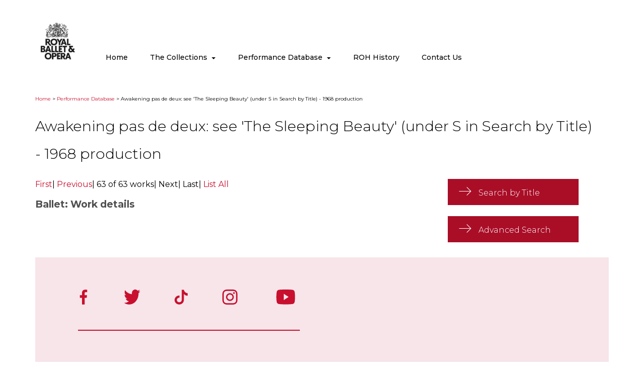

--- FILE ---
content_type: text/html; charset=utf-8
request_url: https://rohcollections.org.uk/work.aspx?letter=A&work=18505&row=2&page=3&=
body_size: 8395
content:

<!DOCTYPE html>
<html xmlns="http://www.w3.org/1999/xhtml">
<head><meta name="viewport" content="width=device-width, initial-scale=1.0 ,user-scalable=0" /><title>
	Welcome to Royal Ballet and Opera Collections
</title>
    <meta name="description" content="Royal Ballet and Opera Collections Online" /><meta name="keywords" content="Royal Ballet and Opera Collections Online" />

    <script src="./Javascript/Standard.js" type=text/javascript></script>
    <link rel="stylesheet" type="text/css" href="https://cloud.typography.com/7187754/687926/css/fonts.css" /><link rel="stylesheet" href="https://fonts.googleapis.com/css?family=Montserrat:300,400,500,700" /><link rel="icon" href="https://roh.global.ssl.fastly.net/v2/images/3982e64.ico?v=1.49.8" />
	<link media=all href="/css/Styles.css" type=text/css rel=stylesheet >
	<link media=print href="/css/Print.css" type=text/css rel=stylesheet >
    <link media=all href="/css/rohc.css" type=text/css rel=stylesheet >
    <link media=all href="/css/responsive.css" type=text/css rel=stylesheet >
    <script type="text/javascript" src='/assets/admin/js/jquery-3.3.1.min.js'></script>
     




<script type="application/ld+json">
{
  "@context": "https://schema.org",
  "@id": "https://archiveshub.jisc.ac.uk/search/locations/eae30daa-1bf9-33d9-bf1c-7aeb220d2e76",
  "@type": "The Royal Opera House",
  "name": "The Royal Opera House Collections",
  "url": "https://http://www.rohcollections.org.uk/",
  "archiveHeld": "https://www.rohcollections.org.uk//work.aspx?work=18505",
  "address": "Bow St, London WC2E 9DD, England"
}
</script>


</head>
<body>

<script>


    $(document).ready(function () {
    
        $("#responsivemenuheader").click(function () {
            if ($("#responsivemenuheader").hasClass("isclicked")) {
                $("#responsivemenuwrapper").slideUp("slow");
                $("#responsivemenuheader").removeClass("isclicked");
            } else {
                $("#responsivemenuwrapper").slideDown("slow");
                $("#responsivemenuheader").addClass("isclicked");
            }
        });



        $("#responsivemenuheaderinner").click(function () {
                $("#responsivemenuwrapper").slideUp("slow");
                $("#responsivemenuheader").removeClass("isclicked");

        });
  

        $("#performancetop").click(function () {
            $("#collectionsub").hide();
            $("#collectiontop").removeClass("isselected");
            $("#DesktopNavLinkIconCol").removeClass('flip');

            if ($("#performancesub").hasClass("isclicked")) {
                $("#performancesub").hide();
                $("#performancesub").removeClass("isclicked");
                $("#DesktopNavLinkIconPer").toggleClass('flip');
                $("#performancetop").removeClass("isselected");

            } else {
                $("#performancesub").show( );
                $("#performancesub").addClass("isclicked");
                $("#DesktopNavLinkIconPer").toggleClass('flip');
                $("#performancetop").addClass("isselected");

            }
        });

        $("#collectiontop").click(function () {
            $("#performancesub").hide();
            $("#performancetop").removeClass("isselected");
            $("#DesktopNavLinkIconPer").removeClass('flip');

            if ($("#collectionsub").hasClass("isclicked")) {
                $("#collectionsub").hide();
                $("#collectionsub").removeClass("isclicked");
                $("#DesktopNavLinkIconCol").toggleClass('flip');
                $("#collectiontop").removeClass("isselected");
            } else {
                $("#collectionsub").show();
                $("#collectionsub").addClass("isclicked");
                $("#DesktopNavLinkIconCol").toggleClass('flip');
                $("#collectiontop").addClass("isselected");
            }
        });



        if ($(window).width() > 768) {

            $("#collectionsub").mouseleave(function () {
                $("#collectionsub").hide();
                $("#collectiontop").removeClass("isselected");
                $("#DesktopNavLinkIconCol").removeClass('flip');
            });
            $("#performancesub").mouseleave(function () {
                $("#performancesub").hide();
                $("#performancetop").removeClass("isselected");
                $("#DesktopNavLinkIconCol").removeClass('flip');
                $("#DesktopNavLinkIconCol").removeClass('flip');
            });


            $("#performancetop").hover(function () {
                $("#collectionsub").hide();
                $("#collectiontop").removeClass("isselected");
                $("#DesktopNavLinkIconCol").removeClass('flip');
                $("#performancesub").show();
                $("#performancesub").addClass("isclicked");
                $("#DesktopNavLinkIconPer").addClass('flip');
                $("#performancetop").addClass("isselected");
     

            });

            $("#collectiontop").hover(function () {
                $("#performancesub").hide();
                $("#performancetop").removeClass("isselected");
                $("#DesktopNavLinkIconPer").removeClass('flip');
                $("#collectionsub").show();
                $("#collectionsub").addClass("isclicked");
                $("#DesktopNavLinkIconCol").addClass('flip');
            
            });

            $(".topnosubmenu").hover(function () {
                $("#performancesub").hide();
                $("#performancetop").removeClass("isselected");
                $("#DesktopNavLinkIconPer").removeClass('flip');
                $("#collectionsub").hide();
                $("#collectiontop").removeClass("isselected");
                $("#DesktopNavLinkIconCol").removeClass('flip');
            
            });
     
        }
        



        $("#image").toggleClass('flip');



    });
</script>











    <form method="post" action="./work.aspx?letter=A&amp;work=18505&amp;row=2&amp;page=3&amp;=" id="form1">
<div class="aspNetHidden">
<input type="hidden" name="__VIEWSTATE" id="__VIEWSTATE" value="/wEPDwUKMTc2MjU2Njk2NmRksuOSvzuwI22X349CJ6zpHrEbB/TPV6Hc/1eN27EhWrY=" />
</div>

<div class="aspNetHidden">

	<input type="hidden" name="__VIEWSTATEGENERATOR" id="__VIEWSTATEGENERATOR" value="B63E2A5A" />
</div>
<div id="wrapper">
	<header>
		
		<div class="headerwrapper">	
			   <div class="logo">
				<a data-roh="lnkLogo" title="Go to the homepage" class="sc-1pclobc-2 KLyYV" href="https://www.roh.org.uk/" >
				<img alt="Royal Opera House logo" data-roh="imgLogoMobile" itemprop="logo" src="https://static.roh.org.uk/redesign/Logo_simple.svg" 
				class="logosmall /">
				<img alt="Royal Opera House logo" data-roh="imgLogo" itemprop="logo" 
				src="https://static.roh.org.uk/redesign/Logo_detail.png" class="logolarge" />
                </a>
				</div>
            
            
            	
				 <menu>
                     <span id="responsivemenuheader" class="hidebig">Menu</span>
                     <div id="responsivemenuwrapper">
                         <div class="logo" class="hidebig">
				            <a data-roh="lnkLogo" title="Go to the homepage" class="sc-1pclobc-2 KLyYV" href="https://www.roh.org.uk/" >
				            <img alt="Royal Opera House logo" data-roh="imgLogoMobile" itemprop="logo" src="https://static.roh.org.uk/redesign/Logo_simple.svg" 
				            class="logosmall"/></a>
				          </div>


                          <span id="responsivemenuheaderinner" class="hidebig">Menu</span>

                        
                       <ul class="menu">
                        <li>
                        <a href="/" class="topnosubmenu">Home</a>
                        </li>
                        <li><a id="collectiontop" href="#"  onclick="return false;">The Collections&nbsp;
                            <span class="DesktopNavLinkIcon">
                                <svg 
                                    id="DesktopNavLinkIconCol"
                                    width="9" 
                                    height="6" 
                                    viewBox="0 0 14 7" 
                                    fill="#010101" xmlns="http://www.w3.org/2000/svg">
                                    <path d="M7 6.5L0.937824 0.500001L13.0622 0.5L7 6.5Z" fill="black">
                                    </path></svg></span></a>
                              <ul id="collectionsub">
                                    <li><a href="/collections.aspx">The Collections Overview</a></li>									
                                    <li><a href="/collectionsROH.aspx">ROH Collections</a></li>
                                    <li><a href="/CollectionsSpecial.aspx">Special Collections</a></li>
                                    <li><a href="/CollectionsCommissioned.aspx">Commissioned Collections</a></li>
                                    <li><a href="/CollectionSearch.aspx">Search</a></li> 
                                </ul>
                        </li>
    							
                        <li>
                        <a id="performancetop" href="#"  onclick="return false;" >Performance Database&nbsp;
                            <span class="desktopNavLinkIcon">
                            <svg 
                                id="DesktopNavLinkIconPer"
                                width="9" 
                                height="6" 
                                 viewBox="0 0 14 7" 
                                fill="#010101" xmlns="http://www.w3.org/2000/svg">
                                <path d="M7 6.5L0.937824 0.500001L13.0622 0.5L7 6.5Z"fill="black"></path></svg></span></a>
                                <ul id="performancesub">
                                    <li><a href="/Performances.aspx">What's Online</a></li>
                                    <li><a href="/PerformanceIndex.aspx ">Browse by title</a></li>
                                    <li><a href="/PerformanceSearch.aspx">Advanced Search</a></li>
                                </ul>
                        </li>
                          <li>
                           <a class="topnosubmenu" href="/ROHHistory.aspx" >ROH History</a></li>       			
                        <li>
                        <a class="topnosubmenu" href="/ContactUs.aspx" >Contact Us</a>
                        </li>
					</ul>
                </div>	
				</menu>
            	
	            </div>	
		
	</header>
	
	<section id="section">
             
             <nav class="breadcrumbs" id="breadcrumb">
             <ul vocab="http://schema.org/" typeof="BreadcrumbList">
             <li itemprop="itemListElement" itemscope="" itemtype="https://schema.org/ListItem">
                 <a href="Default.aspx">Home</a>
                 <meta itemprop="position" content="1">
             </li>
              <li itemprop="itemListElement" itemscope="" itemtype="https://schema.org/ListItem"> &gt; <a href="/Performances.aspx">Performance Database</a><meta itemprop="position" content="2"></li><li> &gt; Awakening pas de deux: see 'The Sleeping Beauty' (under S in Search by Title) - 1968 production</li>  
               </ul>
             </nav>    
            			



<div id="ContentPlaceHolderBody_uiPanelShowData">
	

<H1 class=large>Awakening pas de deux: see 'The Sleeping Beauty' (under S in Search by Title) - 1968 production</H1>
<div id="sidebarwrapper">
<div class="searchlink"><a href="performanceindex.aspx"><span>

<svg x="0px" y="0px" viewBox="0 0 62 42" "> 
<path fill="#fff" d="M56.3,22.3H1v-2.5h55.3L38.2,1.9L40,0.1L61.2,21L40,41.9l-1.8-1.8L56.3,22.3z"></path></svg>
    Search by 
Title</span></a> <span class="divider">| </span><a 
href="performancesearch.aspx"><span>
<svg x="0px" y="0px" viewBox="0 0 62 42" > <path fill="#fff" d="M56.3,22.3H1v-2.5h55.3L38.2,1.9L40,0.1L61.2,21L40,41.9l-1.8-1.8L56.3,22.3z"></path></svg>
    Advanced Search</span></a> </div>




</div>


<P id="ContentPlaceHolderBody_uiWorkLinksPrevNext" class="prevnext"><a id="ContentPlaceHolderBody_uiWorkLinkFirst" href="https://rohcollections.org.uk:443/work.aspx?letter=A&amp;page=0&amp;work=9&amp;row=0&amp;=">First</a>| 
<a id="ContentPlaceHolderBody_uiWorkLinkPrev" href="https://rohcollections.org.uk:443/work.aspx?letter=A&amp;page=3&amp;work=15805&amp;row=1&amp;=">Previous</a>| <span id="ContentPlaceHolderBody_uiWorkLinkPosition">63 of 63 works</span>| 
<a id="ContentPlaceHolderBody_uiWorkLinkNext">Next</a>| <a id="ContentPlaceHolderBody_uiWorkLinkLast">Last</a>| <a id="ContentPlaceHolderBody_uiWorkLinkAll" href="PerformanceIndex.aspx?letter=A&amp;genre=">List All</a></P>



<H2>Ballet: Work details</H2>
    
<TABLE class="result work" border=0></TABLE>
    
    
		


        <div id="sidebarwrapperphone">
            <div id="sidebarphone">
                <div class="relatedrecordsphone" id="relatedrecordsphone" ></div> 
            </div> 

<div class="searchlink"><a href="performanceindex.aspx"><span>

<svg x="0px" y="0px" viewBox="0 0 62 42" "> 
<path fill="#fff" d="M56.3,22.3H1v-2.5h55.3L38.2,1.9L40,0.1L61.2,21L40,41.9l-1.8-1.8L56.3,22.3z"></path></svg>
    Search by 
Title</span></a> <span class="divider">| </span><a 
href="performancesearch.aspx"><span>
<svg x="0px" y="0px" viewBox="0 0 62 42" > <path fill="#fff" d="M56.3,22.3H1v-2.5h55.3L38.2,1.9L40,0.1L61.2,21L40,41.9l-1.8-1.8L56.3,22.3z"></path></svg>
    Advanced Search</span></a> </div>
        </div> 





<script>
    $(document).ready(function () {
        if ($(window).width() < 769) {
            $("#relatedrecordsphone").html($(".relatedrecords").html());
        }
    });
</script>




</div>


        <div style="clear:both"></div>
	</section>
	
	
	<footer id="footer">
    <div class="footerone clfooterone">
		<div class="smicons">
					<a href="https://www.facebook.com/royaloperahouse" rel="noopener noreferrer" target="_blank" data-roh="lnkFacebook">
					<span class="kp6jhg-0 smiconsspan" color="#C8102E">
									<svg width="22px" height="30px" viewBox="0 0 22 45">
									<defs>
									<path d="M6.39166667,44.5108696 L6.39166667,24.8214589 L0,24.8214589 L0,16.9972826 L6.39166667,16.9972826 L6.39166667,10.8325195 C6.39166667,4.13468071 10.3583333,0.489130435 16.15,0.489130435 C18.925,0.489130435 21.3083333,0.704080333 22,0.798658288 L22,7.79742697 L17.9833333,7.79742697 C14.8333333,7.79742697 14.225,9.34506624 14.225,11.6063392 L14.225,16.9972826 L21.3333333,16.9972826 L20.3583333,24.8214589 L14.225,24.8214589 L14.225,44.5108696" id="path-1-facebook">
									</path>
									</defs>
									<g id="Style-Guide-facebook" stroke="none" stroke-width="1" fill="none" fill-rule="evenodd">
									<g id="Styleguide-facebook" transform="translate(-674.000000, -3686.000000)">
									<g id="03-Icons-facebook" transform="translate(110.000000, 3389.000000)">
									<g id="Content-facebook" transform="translate(0.000000, 180.000000)">
									<g id="Icon/Facebook" transform="translate(564.000000, 117.000000)">
									<mask id="mask-2-facebook" fill="white">
									<use xlink:href="#path-1-facebook">
									</use>
									</mask>
									<use id="facebook-f" fill="#000000" fill-rule="nonzero" xlink:href="#path-1-facebook">
									</use>
					<g id="Colour/Black-facebook" mask="url(#mask-2-facebook)" fill="#000000" fill-rule="nonzero">
					<g transform="translate(-4.000000, -4.000000)" id="Rectangle-2-facebook">
					<rect x="0" y="0" width="35" height="55">
					</rect>
					</g>
					</g>
					</g>
					</g>
					</g>
					</g>
					</g>
					</svg>
					</span>
					</a>
					<a href="https://twitter.com/royaloperahouse" rel="noopener noreferrer" target="_blank" data-roh="lnkTwitter">
					<span class="kp6jhg-0 smiconsspan" color="#C8102E">
					<svg width="45px" height="30px" viewBox="0 0 45 42">
					<defs>
					<path d="M40.3743164,11.3714718 C40.4028809,11.8266261 40.4028809,12.2818804 40.4028809,12.7370346 C40.4028809,26.6198392 31.123125,42.6160886 14.1624316,42.6160886 C8.9371582,42.6160886 4.08313477,40.8928475 0,37.9018196 C0.742412109,37.9992955 1.45617187,38.0318208 2.22714844,38.0318208 C6.53862305,38.0318208 10.5075879,36.3737304 13.6770117,33.5451289 C9.62244141,33.447553 6.22458984,30.4238998 5.05388672,26.2622609 C5.625,26.3597368 6.19602539,26.4247874 6.79570312,26.4247874 C7.6237207,26.4247874 8.45182617,26.2946861 9.22271484,26.0672091 C4.9968457,25.0917499 1.82733398,20.8651605 1.82733398,15.7606878 L1.82733398,15.6306866 C3.05507812,16.4109939 4.48286133,16.8986735 5.99607422,16.963624 C3.51193359,15.0778564 1.88446289,11.8591514 1.88446289,8.21771734 C1.88446289,6.26699916 2.34123047,4.47880746 3.14077148,2.91819288 C7.68076172,9.29065238 14.5050293,13.4521912 22.1572266,13.9074455 C22.0144922,13.1271382 21.9287988,12.3144057 21.9287988,11.5015731 C21.9287988,5.71426898 26.040498,1 31.1515137,1 C33.8069531,1 36.2054004,2.26798684 37.8900879,4.31628097 C39.9744141,3.86112673 41.9731348,2.9832435 43.7435156,1.78030729 C43.0581445,4.2188051 41.6019727,6.26709923 39.6889453,7.56751131 C41.5449316,7.34003427 43.3437891,6.7546787 44.9998242,5.94194618 C43.7436914,8.02266554 42.1731738,9.87580779 40.3743164,11.3714718 Z" id="path-1-twitter">
					</path>
					</defs>
					<g id="Style-Guide-twitter" stroke="none" stroke-width="1" fill="none" fill-rule="evenodd">
					<g id="Styleguide-twitter" transform="translate(-757.000000, -3688.000000)">
					<g id="03-Icons-twitter" transform="translate(110.000000, 3389.000000)">
					<g id="Content-twitter" transform="translate(0.000000, 180.000000)">
					<g id="Icon/twitter" transform="translate(647.000000, 118.000000)">
					<mask id="mask-2-twitter" fill="white">
					<use xlink:href="#path-1-twitter">
					</use>
					</mask>
					<use id="twitter" fill="#000000" fill-rule="nonzero" xlink:href="#path-1-twitter">
					</use>
					<g id="Colour/Black-twitter" mask="url(#mask-2-twitter)" fill="#000000" fill-rule="nonzero">
					<g transform="translate(-2.000000, 0.000000)" id="Rectangle-2-twitter">
					<rect x="0" y="0" width="47" height="30px">
					</rect>
					</g>
					</g>
					</g>
					</g>
					</g>
					</g>
					</g>
					</svg>
					</span>
					</a>
					<a href="https://www.tiktok.com/@royaloperahouse" rel="noopener noreferrer" target="_blank" data-roh="lnkTikTok">
					<span class="kp6jhg-0 smiconsspan" color="#C8102E">
					<svg width="26" height="30px" viewBox="0 0 26 30" fill="none" xmlns="http://www.w3.org/2000/svg">
					<path d="M25.9964 12.2756C25.7472 12.2985 25.4981 12.3108 25.2489 12.3125C22.5138 12.3125 19.9624 10.9809 18.4621 8.76918V20.8328C18.4621 25.7569 14.3303 29.75 9.23103 29.75C4.13178 29.75 0 25.7587 0 20.8328C0 15.9068 4.13178 11.9155 9.23103 11.9155C9.42379 11.9155 9.61293 11.9331 9.80206 11.9436V16.339C9.61293 16.3179 9.42561 16.2828 9.23103 16.2828C6.62866 16.2828 4.52095 18.3206 4.52095 20.8328C4.52095 23.3467 6.63048 25.3827 9.23103 25.3827C11.8334 25.3827 14.1321 23.4029 14.1321 20.889L14.1775 0.400024H18.5293C18.9403 4.17001 22.0865 7.11432 26 7.39013V12.2739" fill="#C8102E">
					</path>
					</svg>
					</span>
					</a>
					<a href="https://www.instagram.com/royaloperahouse" rel="noopener noreferrer" target="_blank" data-roh="lnkInstagram">
					<span class="kp6jhg-0 smiconsspan" color="#C8102E">
					<svg xmlns="http://www.w3.org/2000/svg" width="42" height="30px" viewBox="0 0 42 42">
					<path fill="#010101" fill-rule="nonzero" d="M21 3.8c5.6 0 6.3 0 8.5.1 5.7.3 8.3 3 8.6 8.6.1 2.2.1 2.9.1 8.5s0 6.3-.1 8.5c-.3 5.6-2.9 8.3-8.6 8.6-2.2.1-2.9.1-8.5.1s-6.3 0-8.5-.1c-5.7-.3-8.3-3-8.6-8.6-.1-2.2-.1-2.9-.1-8.5s0-6.3.1-8.5c.3-5.6 2.9-8.3 8.6-8.6 2.2-.1 2.9-.1 8.5-.1zM21 0c-5.7 0-6.4 0-8.7.1C4.7.5.5 4.7.1 12.3 0 14.6 0 15.3 0 21c0 5.7 0 6.4.1 8.7.4 7.6 4.6 11.9 12.2 12.2 2.2.1 3 .1 8.7.1 5.7 0 6.4 0 8.7-.1 7.6-.4 11.9-4.6 12.2-12.2.1-2.2.1-3 .1-8.7 0-5.7 0-6.4-.1-8.7C41.5 4.7 37.3.5 29.7.1 27.4 0 26.7 0 21 0zm0 10.2c-6 0-10.8 4.8-10.8 10.8 0 6 4.8 10.8 10.8 10.8 6 0 10.8-4.8 10.8-10.8 0-6-4.8-10.8-10.8-10.8zM21 28c-3.9 0-7-3.1-7-7s3.1-7 7-7 7 3.1 7 7-3.1 7-7 7zM32.2 7.3c-1.4 0-2.5 1.1-2.5 2.5s1.1 2.5 2.5 2.5 2.5-1.1 2.5-2.5-1.1-2.5-2.5-2.5z">
					</path>
					</svg>
					</span>
					</a>
					<a href="https://www.youtube.com/user/royaloperahouse" rel="noopener noreferrer" target="_blank" data-roh="lnkYoutube">
					<span class="kp6jhg-0 smiconsspan" color="#C8102E">
					<svg width="56px" height="30px" viewBox="0 0 56 45">
					<defs>
					<path d="M54.3077031,7.91931263 C53.6697891,5.19571787 51.7902734,3.05069987 49.4038594,2.32275727 C45.0783125,1 27.7333672,1 27.7333672,1 C27.7333672,1 10.3885234,1 6.062875,2.32275727 C3.67646094,3.05081503 1.79694531,5.19571787 1.15903125,7.91931263 C7.10542736e-15,12.8559865 7.10542736e-15,23.1558963 7.10542736e-15,23.1558963 C7.10542736e-15,23.1558963 7.10542736e-15,33.4558062 1.15903125,38.39248 C1.79694531,41.1160748 3.67646094,43.1717266 6.062875,43.8996692 C10.3885234,45.2224265 27.7333672,45.2224265 27.7333672,45.2224265 C27.7333672,45.2224265 45.0782109,45.2224265 49.4038594,43.8996692 C51.7902734,43.1717266 53.6697891,41.1160748 54.3077031,38.39248 C55.4667344,33.4558062 55.4667344,23.1558963 55.4667344,23.1558963 C55.4667344,23.1558963 55.4667344,12.8559865 54.3077031,7.91931263 Z M22.0605937,32.5074424 L22.0605937,13.8043502 L36.5575234,23.1561266 L22.0605937,32.5074424 Z" id="path-1-youtube">
					</path>
					</defs>
					<g id="Style-Guide-youtube" stroke="none" stroke-width="1" fill="none" fill-rule="evenodd">
					<g id="Styleguide-youtube" transform="translate(-1045.000000, -3687.000000)">
					<g id="03-Icons-youtube" transform="translate(110.000000, 3389.000000)">
					<g id="Content-youtube" transform="translate(0.000000, 180.000000)">
					<g id="Icon/YouTube" transform="translate(935.000000, 117.000000)">
					<mask id="mask-2-youtube" fill="white">
					<use xlink:href="#path-1-youtube">
					</use>
					</mask>
					<use id="youtube" fill="#000000" fill-rule="nonzero" xlink:href="#path-1-youtube">
					</use>
					<g id="Colour/Black-youtube" mask="url(#mask-2-youtube)" fill="#000000" fill-rule="nonzero">
					<g transform="translate(-1.000000, -2.000000)" id="Rectangle-2-youtube">
					<rect x="0" y="0" width="64" height="54">
					</rect>
					</g>
					</g>
					</g>
					</g>
					</g>
					</g>
					</g>
					</svg>
					</span>
					</a>
		</div>
</div>


<div class="vb1fa6-0 footertwo clfootertwo">
<div color="#C8102E" class="sc-137fxa1-0 dKespA vb1fa6-2 footertwoinner" width="100%">
		<div class="vb1fa6-1 sponserlink">
				<a data-roh="lnkArtsCouncil" href="https://www.artscouncil.org.uk/" rel="noopener noreferrer" target="_blank" title="Art Council England" class="sc-1k6p65v-0 kyadzU">
				<img alt="Art Council England" src="https://static.roh.org.uk/redesign/ace-sponsor_logo_red.png" class="sc-1k6p65v-1 gYQkUt">
				</a>
		</div>


		<div class="qxptfu-0 rohfooterlinks">
				<span class="sc-1c5keg1-0 rohfooterlinkspan">
						<a data-roh="lnkBookOnline" href="https://www.roh.org.uk/tickets-and-events" title="Book online" class="sc-1jzl478-10 sc-1c5keg1-1 bbOtum">Book online</a>
						<p class="sc-1jzl478-10 sc-1c5keg1-2 evBkeJ">Tickets for upcoming events are only available online</p>
				</span>
			<span class="sc-1c5keg1-0 rohfooterlinkspan">
						<a data-roh="lnkEmailUs" href="https://www.roh.org.uk/contact" title="Email us" class="sc-1jzl478-10 sc-1c5keg1-1 bbOtum">Email us</a>
						<p class="sc-1jzl478-10 sc-1c5keg1-2 evBkeJ">Monitored Monday–Saturday 9am–5pm</p>
				</span>
				<span class="sc-1c5keg1-0 rohfooterlinkspan">
						<a data-roh="lnkSignUp" href="https://www.roh.org.uk/account/edit-contact-preferences" title="Sign up" class="sc-1jzl478-10 sc-1c5keg1-1 bbOtum">Sign up</a>
						<p class="sc-1jzl478-10 sc-1c5keg1-2 evBkeJ">For our latest news, offers and alerts</p>
				</span>	
		</div>

   
</div>
</div>

 	   <div class="vb1fa6-1 sponserlinklower">
				<a data-roh="lnkArtsCouncil" href="https://www.artscouncil.org.uk/" rel="noopener noreferrer" target="_blank" title="Art Council England" class="sc-1k6p65v-0 kyadzU">
				<img alt="Art Council England" src="https://static.roh.org.uk/redesign/ace-sponsor_logo_red.png" class="sc-1k6p65v-1 gYQkUt">
				</a>
		</div>



            <div class="sc-1275duw-0 rohfooterbottom">
			<div class="sc-1275duw-3 bottomlogo">
						<a data-roh="lnkArtsCouncil" href="https://www.artscouncil.org.uk/" rel="noopener noreferrer" target="_blank" title="Art Council England" class="sc-1k6p65v-0 kyadzU">
						<img alt="Art Council England" src="https://static.roh.org.uk/redesign/ace-sponsor_logo_red.png" class="sc-1k6p65v-1 gYQkUt">
						</a>
			</div>
			<div class="sc-1275duw-1 bottomlinks">
								<div class="sc-2oc28y-1 bottomlinkswrapper">
								<a href="https://www.roh.org.uk/policies/privacy" class="sc-1jzl478-15 sc-2oc28y-0 bottommlinka">Privacy policy</a>
								<a href="https://www.roh.org.uk/policies/cookie-usage" class="sc-1jzl478-15 sc-2oc28y-0 bottommlinka">Cookies usage</a>
								<a href="https://www.roh.org.uk/policies/terms-and-conditions-of-sale" class="sc-1jzl478-15 sc-2oc28y-0 bottommlinka">Terms &amp; conditions of sale</a>
								<a href="https://www.roh.org.uk/policies/community-guidelines" class="sc-1jzl478-15 sc-2oc28y-0 bottommlinka">Community guidelines</a>
								<a href="https://www.roh.org.uk/about/royal-opera-house/corporate-policies" class="sc-1jzl478-15 sc-2oc28y-0 bottommlinka">Corporate policy</a>
						</div>
			</div>
			<p class="sc-1275duw-2 rohfootermessage">Royal Opera House Covent Garden Foundation, 
				a charitable company limited by guarantee incorporated 
				in England and Wales (Company number 480523) Charity Registered (Number 211775)</p>
</div>

</footer>
</div>







      

    </form>

<script type="text/javascript">
    var myWidth = 0, myHeight = 0;
    if (typeof (window.innerWidth) == 'number') {
        myWidth = window.innerWidth; myHeight = window.innerHeight;
    } else if (document.documentElement && (document.documentElement.clientWidth || document.documentElement.clientHeight)) {
        myWidth = document.documentElement.clientWidth; myHeight = document.documentElement.clientHeight;
    } else if (document.body && (document.body.clientWidth || document.body.clientHeight)) {
        myWidth = document.body.clientWidth; myHeight = document.body.clientHeight;
    }
    document.write('<p style="display:block">' + myWidth + 'x' + myHeight + '</p>');
</script>


</body>
</html>


--- FILE ---
content_type: text/css
request_url: https://rohcollections.org.uk/css/Styles.css
body_size: 4539
content:
/*
Aprox font size conversion on IE 6/7 medium text size
10pt ~ 0.8em
12pt ~ 1.0em
14pt ~ 1.2em
18pt ~ 1.5em
24pt ~ 2.0em
30pt ~ 2.5em
*/

/**************************/
/* Standard HTML Styles */
/**************************/
html 
{
	font-size: 100%; /* IE hack to reset ems */ 
}

body
{
	padding: 0px;
	margin: 0px;
}
body, p, td, th, input, textarea 
{
	font-family: "Gotham SSm A", "Gotham SSm B", Montserrat, sans-serif;
	font-size: 16px;
	line-height: 22px;
    -webkit-font-smoothing: antialiased;
}


h1 
{
	font-size: 50px;
    line-height:55px;
	font-weight: 300;
    font-family: "Gotham SSm A", "Gotham SSm B", Montserrat, sans-serif;
	color: #fff;
	padding: 0.5em 0 0 0;
	margin: 0 0 0.8em 0;
    width:100%;

}
/* for 'welcome' banner on home page */
h5
{
	font-size: 2em;
	font-weight: normal;
	color: #97011A;
	padding: 0.5em 0 0 0;
	margin: 0 0 1.5em 0;
}
h1.large 
{
	font-size: 1.8em;
}
h1.small 
{
	font-size: 40px;
}

h1.highlights 
{
	color: #ffffff;
}

h2
{
	font-size: 1.2em;
	font-weight: normal;
	color: #505050;);
	padding: 0.5em 0 0 0;
	margin: 0 0 0.5em 0;
    font-weight:bold;
}
h3
{
	font-size: 1.1em;
	font-weight: normal;
	color: #505050;);
	padding: 0;
	margin: 0 0 0.5em 0;
    font-weight:bold;
}
h4
{
	font-size: 1.1em;
	font-weight: normal;
	padding: 0;
	margin: 0 0 0.5em 0;
}
p 
{
	padding: 0;
	margin: 0 0 0.5em 0;
}
ul 
{
	font-size: 0.95em;
}

a:link, a:visited 
{
	color: rgb(200, 16, 46);
}
a:hover, a:active 
{
	color: rgb(200, 16, 46);
	text-decoration: underline;
}
a span.nodecoration
{
	text-decoration: none !important;
}

img 
{
	border: none;
}

/**************************/
/* Common Styles */
/**************************/
/* Clear floated elements */
.clear {
	clear: both;
	height: 0px;
	line-height: 0px;
	font-size: 0px;
}

/* The Clearfix Hack: Add a class of .clearfix to any element containing a float needing to be cleared */
.clearfix:after
{
	content: ".";
	display: block;
	height: 0;
	clear: both;
	visibility: hidden;
}

/* Hides from IE-mac \*/
* html .clearfix {height: 1%;}
/* End hide from IE-mac */

.intro 
{
	font-size: larger;
}
.hint 
{
	color: #666666;
	font-style: italic;
}
.warning 
{
	color: #97011a;
}
.red 
{
	color: #97011a;
}
img.alignleft 
{
	float: left;
	margin: 20px 25px 20px 0px;
}

img.alignright 
{
	float: right;
	margin: 20px 0px 20px 25px;
	
}

/* landingpage_index */
/* Set of picture links with captions centered on the page wrapping onto multiple lines */


#homeintro {
text-align:center;
padding:40px 0;
}





.landingpage_index
{
	text-align:center;
}
.landingpage_index div, 
.landingpage_index p 
{
	display:inline;
}
.landingpage_index div
{
	padding: 5px;
	margin:0 10px 20px 10px; 
	vertical-align:top; 
	width: 240px;
	margin-top:40px;
	display:inline-block;
}
.landingpage_index p img
{
	margin-bottom:5px;
}
.landingpage_index p strong 
{
	font-size: 1.2em;
	margin: 3px 0px 0px 0px;
}

.pictureindex, .pictureindex_large
{
	margin: 0 0 20px 0;
}
.pictureitem 
{
	position: relative;
	float: left;
	text-align: center;
	height: 207px;
	padding: 2px;
	width: 150px;
	margin: 0px 20px 20px 0px;
	
}
.pictureindex_large .pictureitem 
{
	position: relative;
	float: left;
	text-align: center;
	height: 195px;
	padding: 5px;
	width: 240px;
	margin-right: 20px;
	background: #F7F7FE;
}
.pictureitem h2 
{
	font-size: 1.2em;
	margin: 3px 0px 0px 0px;
}
.pictureitem h3 
{
	font-size: 0.8em;
	margin: 3px 0px 0px 0px;
}
.newalert
{
    color: #97011A;
}



/**************************/
/* Page layout */
/**************************/


/**************************/
/* Page Header */
/**************************/
#pageheaderwrapper
{
	position: relative;
}
#pageheader 
{
	position: relative;
	background: #3A58A1 url(../Images/bg_header.gif) top left repeat-y;
	color: white;
	height: 124px;
	margin: 0px;
	padding: 5px 0px 0px 10px;
}

#pageheader .emblem
{
	float: left;
}
#pageheader h1 
{
	background: #3A58A1 url(../Images/royaloperahouse.gif) top left no-repeat;
	float: left;
	width: 465px;
	height: 90px;
	text-indent: -5000px;	
	margin: 0px;
	padding: 0px;
}
#pageheader #mainmenu 
{
	clear: left;	
}
img.headerimage 
{
	position: absolute;
	top: 0px;
	right: 0px;
	height: 155px;
	width: 200px;

}


/* Start of old menu styles */
#mainmenu 
{
	position: absolute;
	bottom: 0px;
	text-align: left;
	margin-left: 10px;
}
#mainmenu .divider 
{
	display: none;
}
#mainmenu a 
{
	display: block;
	padding-right: 5px;
	background: url(../Images/bg_nav_right.gif) top right no-repeat;
	float: left;
	margin-right: 10px;
	text-decoration: none;
}
#mainmenu a span
{
	display: block;
	padding-left: 5px;
	background: url(../Images/bg_nav_left.gif) top left no-repeat;
	cursor: pointer;
}
#mainmenu a.selected 
{
	display: block;
	padding-right: 5px;
	background: url(../Images/bg_nav_selected_right.gif) top right no-repeat;
	float: left;
	color: #97011A;
}
#mainmenu a.selected  span
{
	display: block;
	padding-left: 5px;
	background: url(../Images/bg_nav_selected_left.gif) top left no-repeat;
}
/* End of old menu styles */

/* Main menu tabs */
#mainnav 
{
	position: absolute;
	bottom: 0px;
	left: 10px;
	text-align: left;
}
#mainnav, #mainnav ul 
{
	padding: 0;
	margin: 0;
	list-style: none;
}
#mainnav li 
{
	display: block;
	padding-right: 5px;
	background: url(../Images/bg_nav_right.gif) top right no-repeat;
	float: left;
	margin-right: 10px;
}
#mainnav a 
{
	display: block;
	padding-left: 5px;
	background: url(../Images/bg_nav_left.gif) top left no-repeat;
	text-decoration: none;
}
#mainnav li.selected 
{
	background: url(../Images/bg_nav_selected_right.gif) top right no-repeat;
	float: left;
	color: #97011A;
}
#mainnav li.selected  a
{
	background: url(../Images/bg_nav_selected_left.gif) top left no-repeat;
}

/* Drop down main menu lists */
#mainnav li ul 
{
	position: absolute;
	width: 10em;
	left: -999em;
	z-index: 250;
}
#mainnav li ul li 
{
	float: left;
	width: 190px;
	margin: 0px;
	padding: 0px;
}
#mainnav li ul a, #mainnav li.selected ul a
{
	display: block;
	background: #F7F7FE;
	border-top: 1px solid white;
	padding: 2px 10px;
	width: 170px !important;
	width /**/: 190px;
}
#mainnav li ul a:hover, #mainnav li.selected ul a:hover
{
	background: #3A58A1;
	color: #FFFFFF;
}
#mainnav li:hover ul, 
#mainnav li.sfhover ul 
{
	left: auto;
}



/**************************/
/* Page Content */
/**************************/
#pagecontent 
{
	padding: 0px 20px;
}

/**************************/
/* Right Column Styles */
/**************************/
#sidebarwrapper 
{
	float: right;
	width: 300px;
	margin: 0 0 0 40px;
}
.sidebarwrapper_object
{
	width: 300px !important;
	text-align: right;
}

.searchlink 
{
	width: 270px;
	text-align: right;
	font-size: 1.2em;
	margin: 0 0 10px 0px; /* makes it same width as sidebar wrapper */
	padding: 0; /* same padding as h1 */
    position: relative;
}

#sidebarwrapperphone 
{
	display:none;
}









.searchlink a 
{

    background: none rgb(200, 16, 46);
    border: 0px;
    display: block;
    font-family: inherit;
    outline: none;
    padding: 8px 0px 0px 0px;
    position: relative;
    color: rgb(255, 255, 255);
    cursor: pointer;
    fill: rgb(255, 255, 255);
    font-size: 16px;
    font-weight: 300;
    height: 44px;
    user-select: none;
}


.searchlink a::before {
    content: "";
    height: 10px;
    position: absolute;
    left: 0px;
    bottom: 0px;
    background: rgba(255, 255, 255, 0.5);
    opacity: 0;
    transition: width 0.4s ease-out 0s, opacity 0.4s ease 0s; 
    width: 0px;
}


.searchlink a:hover::before, .searchlink a:focus::before {
    opacity: 1;
    width: 100%;
}


.searchbutton
{

    background: none rgb(200, 16, 46);
    border: 0px;
    display: block;
    font-family: inherit;
    outline: none;
    padding: 8px 0px 8px 0px;
    position: relative;
    color: rgb(255, 255, 255);
    cursor: pointer;
    fill: rgb(255, 255, 255);
    font-size: 16px;
    font-weight: 300;
    height: 44px;
    user-select: none;
    width:120px;
}


.searchbutton::before {
    content: "rrr";
    height: 10px;
    position: absolute;
    left: 0px;
    bottom: 0px;
    background: rgba(255, 255, 255, 0.5);
    opacity: 0;
    transition: width 0.4s ease-out 0s, opacity 0.4s ease 0s; 
    width: 0px;
}


.searchbutton:hover::before, .searchbutton:focus::before {
    opacity: 1;
    width: 100%;

}








.sidebarwrapper_object .searchlink
{
	margin: 0 0 10px 40px; /* makes it same width as sidebar wrapper */
}

.searchlink svg {
    width:25px;
    margin-right:10px;
    margin-left:10px;
}












.searchlink a, .searchlink a:visited 
{
	display: block;
	width: 260px;
    border-color: #aa0e27;
    background-color: #aa0e27;
    color: #fff;
	text-decoration: none;
	margin: 0px 0px 0px 0px;
}
.searchlink a:hover, .searchlink a:active 
{
	color: #FFFFFF;

	text-decoration: none;
}
.searchlink a span 
{
	display: block;
	padding: 8px 24px 8px 12px;
	text-align: left;
	cursor: pointer;
}

/* Min height for IE 6 and below only */
* html .searchlink a span {
	display: table-cell; /* apply min for safari */
 	height: expression('30px');
}
.searchlink .divider
{
	visibility: hidden;
	font-size: 1px;
	line-height: 1px;
	height: 10px;
}

#sidebar 
{
	background: #FFFFFF;
	text-align: left;
	width: 250px;
	padding: 0px 20px;
	margin: 0px 0px 20px 0px;
}
#sidebar h2 
{
	color: #97011A;
    font-weight:600;
}
#sidebar p 
{
	font-size:16px;
}
#sidebar ul 
{
	font-size: 0.8em;
}

div.relatedrecords 
{
    background: #F7F7FE;
    text-align: center;
    /* width: 232px; */
    padding: 10px 10px 10px 0px;
    margin: 0px 38px 20px 0px;
}





div.relatedrecords h2 
{
	color: #000;
}

/**************************/
/* Highlights Styles */
/**************************/

body.highlightblack 
{
	background: #000000;
	color: #FFFFFF;
}
body.highlightblack #breadcrumb a, body.highlightblack #breadcrumb a:visited,
body.highlightblack #pagecontent a, body.highlightblack #pagecontent a:visited,
body.highlightblack #pagefooter a, body.highlightblack #pagefooter a:visited
{
	color: #FFFFFF;
	text-decoration: none;
}
body.highlightblack #breadcrumb a:hover, body.highlightblack #breadcrumb a:active,
body.highlightblack #pagecontent a:hover, body.highlightblack #pagecontent a:active,
body.highlightblack #pagefooter a:hover, body.highlightblack #pagefooter a:active
{
	color: #0098fa;
	text-decoration: underline;
}


/**************************/
/* A-Z Index Styles */
/**************************/
.atoznav .current 
{
	font-weight: bold;
}


/**************************/
/* Search Result Styles */
/**************************/
p.result 
{
	margin: 0px 5px 5px 0px
}
table.result 
{
	border-collapse: collapse;
	margin-bottom: 20px;
}











table.result th 
{
	text-align: left;
	vertical-align: top;
	font-weight: normal;
	padding: 0px 5px 5px 0px;
	color: #666666;
	min-width:170px;
}
table.result td
{
	text-align: left;
	vertical-align: top;
	font-weight: normal;
	padding: 0px 5px 5px 0px
}

table.results.production,
table.result.work,
table.results.performance  
{
width: calc( 100% - 370px);

}




.workresults, .productionresults, .performanceresults, .archiveresults, .objectresults, .personresults
{
	width: 100%; /* to stop the 100% table.results page being wider than the page */
	clear: right; /* to put it under the sidebar */
}
table.results
{
	border-collapse: collapse;
	width: 100%;
	margin-bottom: 10px;
}

table.results th 
{
	padding: 5px;
	background: #ffffff;
	color: #97011a;
	text-align: left;
	border-bottom: 1px solid #97011a;/*#FFFFFF;*/
	border-top: 1px solid #97011a;
	font-size: 1.0em;
}

table.results td.genre 
{
padding: 5px;
width:120px;

}




div.archiveresults table.results th 
{
	background: #ffffff;
}
div.objectresults table.results th
{
	background: #ffffff;
}


table.results td 
{
	padding: 5px;
	border-bottom: 1px solid #cccccc;
	vertical-align: top;
}
table.results td.thumbnail 
{
	width: 108px;
	height: 108px;
	text-align: center;
	vertical-align: middle;
}

table.results tr.odd td 
{
	background: #ffffff;
}
table.results tr.odd td.thumbnail 
{
	/* frame around image */
	/* background: #ffffff url(../Images/bg_thumbnail.gif) center center no-repeat; */
}

table.results tr.even td 
{
	background: #ffffff;
}
table.results tr.even td.thumbnail 
{
	/* frame around image */
	/* background: #ffffff url(../Images/bg_thumbnail.gif) center center no-repeat; */
}
p.prevnextpage 
{
	margin: 0px 0px 20px 5px;
}
/**************************/
/* Search Form Styles */
/**************************/
table.searchform 
{
	border-collapse: collapse;
	border: none;
}
table.searchform  thead th,
table.searchform  thead td
{
	padding: 5px 10px;
	background: #ffffff;
	color: 97011a;
	text-align: left;
	border-bottom: 1px solid #cccccc;
}
table.searchform  tbody th
{
	padding: 5px 10px;
	background: #ffffff;
	text-align: left;
	vertical-align: top;
	border-bottom: 1px solid #cccccc;
}
table.searchform  tbody td
{
	padding: 5px 10px;
	background: #ffffff;
	vertical-align: top;
	border-bottom: 1px solid #cccccc;
}


table#objectsearchform  thead th,
table#objectsearchform  thead td
{
	background: #ffffff;
}
table#objectsearchform  tbody th,
table#objectsearchform  tbody td
{
	background: #ffffff;
}


table.searchform  tbody td select {
    border: 1px solid rgba(27,25,26,0.4);
    padding: 7px 25px 9px 13px;
    height: 42px;
    color: black;
    border-radius: 6px;
    cursor: pointer;
    background: white url(/css/images/arrow-down.svg) no-repeat;
    transition: border-color 0.25s ease;
    background-size: 12px auto;
    background-position: calc(100% - 13px) 50%;
    outline: none;
    -webkit-text-size-adjust: none;
    width: 100%;
    font-size: 16px;
}

table.searchform  tbody td input.text {
    border: 1px solid rgba(27,25,26,0.4);
    padding: 0px 25px 0px 13px;
    height: 40px;
    color: black;
    border-radius: 6px;
    outline: none;
    -webkit-text-size-adjust: none;
     width:calc( 100% - 40px);
}

table.searchform  tbody td input.textsmall {
    border: 1px solid rgba(27,25,26,0.4);
    padding: 0px 25px 0px 13px;
    height: 40px;
    color: black;
    border-radius: 6px;
    outline: none;
    -webkit-text-size-adjust: none;
     width:120px;
}






/**************************/
/* Detail Page Styles */
/**************************/
div.objectImage 
{
	min-width: 232px;
	/* border: 1px solid #969AFE; */
	position: relative;
	float: right;
	text-align: center;	
}
/* Min width for IE 6 and below only */
* html div.objectImage {
	display: table-cell; /* apply min for safari */
 	width: expression('232px');
} 

a.thumb img, a:visited.thumb img
{
	border: 1px solid #000099 !important;
	margin-top: 10px;
}
a:hover.thumb img, a:active.thumb img
{
	border: 1px solid #97011A !important;
	margin-top: 10px;
}
a.currentthumb img
{
	border: 1px solid #97011A !important;
	margin-top: 10px;
}
div#zoomifywrapper 
{
	width: 800px;
	text-align: center;
}
/**************************/
/* Footer */
/**************************/
#pagefooter 
{
	clear: both;
	color: #333333;
	padding: 0px 0px;
	margin: 0px 20px;
	font-size: 0.8em;
}

--- FILE ---
content_type: text/css
request_url: https://rohcollections.org.uk/css/rohc.css
body_size: 2085
content:

	 html {
        font-family:"Gotham SSm A","Gotham SSm B","Montserrat",sans-serif;
        -webkit-font-smoothing: antialiased;
        -moz-osx-font-smoothing: grayscale;
      }
	body {
    font-family: "Gotham SSm A", "Gotham SSm B", Montserrat, sans-serif;
    -webkit-font-smoothing: antialiased;
    margin: 0px;
}

.hidebig {
   display:none;

}

table.performancedisplay td {
vertical-align:top;
}

.logosmall {
    display:none;
   }
.logolarge {
    width: 70px;
}









.flip {
  transform: rotate(-180deg);
}


h1 {
    
    padding: 0.5em 0 0 0;
    margin: 0 0 0.8em 0;
    display: inline-block;
    font-size: 50px;
    line-height:55px;
	font-weight: 300;
    font-family: "Gotham SSm A", "Gotham SSm B", Montserrat, sans-serif;
	color: #000;

}


	a {text-decoration:none;}

	#wrapper {
    background-color: rgb(255, 255, 255);
    margin: 0px auto;
    max-width: 1140px;
    position: relative;
	}
	
	header {

    background-color: rgb(255, 255, 255);
    z-index: 12;
    /* position: sticky; */
    top: 0px;
    width: 100%;
    max-width: inherit;
    height: 115px;
    padding: 0px 10px 30px 0px;;
    background: #fff
}


div.headerwrapper{
    padding: 20px 10px 30px;
    height: 150px;
    background: #fff
}



div.logo	{
		display: inline-table;
    align-self: center;
    cursor: pointer;
}	
	
	.logosmall {
    width: 50px;
    display:none;
	}
	
	menu {
	position:relative;
    float:right;
    white-space: nowrap;
    width:calc(100% - 90px);;
    padding: 30px 0px 10px 0px;
    font-weight:500;
}
	
#responsivemenuwrapper {
		position:relative;
        display:block;
        padding:0;
        margin:0;
}

    
	
	
	ul.menu {
	width:100%;
    position:relative;
	}
	
	ul.menu li{
	display: inline-block;
	padding-right:40px;
	font-size: 14px;
	height:40px;
	color:#000;
    background: #fff;

	}
	
	ul.menu li a{
	display: inline-block;
    color:#000;
    height:40px;
    border-bottom: none;
	}	
	
	ul.menu li a:hover{
    color: rgb(200, 16, 46);
    border-bottom: solid   rgb(200, 16, 46) 4px;
	}


#performancetop.isselected,
#collectiontop.isselected {
    color: rgb(200, 16, 46);
    border-bottom: solid   rgb(200, 16, 46) 4px;
}


 	ul.menu li a.current{
     border-bottom: solid   rgb(200, 16, 46) 4px;
	}   
    	
	
	ul.menu li ul{
		display:none;
        text-align:center;
	}
	

	
	ul.menu li ul{
    width:calc(100% - 190px );
    position: absolute;
    top: 44px;
    left:-140px;
    background-color: rgb(255, 255, 255);
    border-top: 1px solid rgb(221, 221, 221);
    z-index: 12;
    overflow: hidden;
    padding :15px 140px 15px 180px;
    display:none;


    text-align:left;

	}	





	  
    ul.menu li ul li{
	     display:block;
         float:left;
         width:25%;
         padding:0;
         text-align:left;
	    }	
    ul.menu li ul li a:hover{
	    border-bottom:none;
    }	
	
	#section{
    position: relative;
    padding:20px 20px 20px 0px;

	}


	
#footer {
    background-color: rgb(247, 229, 234);
    color: rgb(200, 16, 46);
    display: flex;
    flex-direction: column;
    padding: 0px 85px;
    margin-left:0px;

}	
	
	



	
.clfooterone svg {
    color: rgb(200, 16, 46);
}	
	
.smiconsspan {
    display: flex;
}	
.smicons{
    display: flex;
    -webkit-box-pack: justify;
    justify-content: space-between;
    width: 45.5%;
    padding-bottom:50px;
 	border-bottom: solid 2px rgb(200, 16, 46);
 		
}		

.smiconsspan svg * {
    fill: rgb(200, 16, 46);
}

.clfooterone {
    flex-direction: row;
    padding: 60px 0px 0px 20px;
    display: flex;
    margin-top: 24px;
   
}

.clfootertwo {
    display: flex;
    flex-direction: row;
    margin-top: 24px;
   
}

.footertwoinner {
    display: flex;
    flex-direction: row;
    -webkit-box-pack: justify;
    justify-content: space-between;
    padding: 0px 0px 80px;
    width: 100%;
    border-bottom: solid 2px rgb(200, 16, 46);
}

.sponserlink {
    display: block;
    padding: 150px 20px 0px 0px;
    width: 246px;
}

.sponserlinklower {
    display: none;
}



	.gYQkUt {
    width: 100%;
    
}

.rohfooterlinks {
    flex-direction: row;
    -webkit-box-pack: justify;
    justify-content: space-between;
    padding: 150px 0px 0px;
    width: 70%;
    display:flex;
    
}
.rohfooterlinkspan {
    padding: 0px;
    width: 33% !important;
    display:inline;
}
.rohfooterlinkspan p{
    display:inline-block;
     width:100% !important;
     font-size:14px;
     font-weight:300;
     padding:0px;
     margin:0px;
     line-height:22px;
}
.rohfooterlinkspan a{
	    font-size:14px;
    display:inline-block;
     width:100% !important;
     color: rgb(200, 16, 46);
     text-decoration:underline;
    color: rgb(200, 16, 46);
    font-weight: 500;
    line-height: normal;
    margin-bottom:4px;
}


	.rohfooterbottom {
    display: flex;
    flex-direction: column;
    flex-shrink: 0;
    margin: 0px;
     padding: 48px 0px 60px;
}

.bottomlinkswrapper {
    flex-wrap: nowrap;
    -webkit-box-pack: justify;
    justify-content: space-between;
    display: flex;
    flex-flow: row wrap;
    margin: 0px -5px;
}


.rohfootermessage {
    display: flex;
    width: 67%;
    font-size: 12px;
    font-weight: 300;
    line-height: 16px;

    margin:20px -5px ;
}

.bottomlogo {
    display: none;
}

.bottommlinka {
    flex: 0 0 auto;
    margin: 0px;
    font-size: 12px;
    line-height: 18px;
    font-weight: 300;
    color: rgb(200, 16, 46);
    flex: 0 0 auto;
    padding: 16px 0px;
    text-decoration: underline;
}

/* Breadcrumb trail */
#breadcrumb 
{
    padding:0px; 
     margin:0px;
    width:100%;
    clear:both;
}

#breadcrumb ul
{

    padding:0px;
    margin:0px;  
    display:block;

}


#breadcrumb ul li {
   display:inline;  
   font-size: 10px;
   margin:0px; 
}



.hidebig {
   display:none;

}

table.result.performance,table.result.performance  
{
border:solid red 1px;
}








--- FILE ---
content_type: text/css
request_url: https://rohcollections.org.uk/css/responsive.css
body_size: 2312
content:
/*
@media (max-width: 1320px) 
@media (max-width: 1265px) 
@media (max-width: 1140px) 
@media (max-width: 1024px) 
@media (max-width: 768px) 
@media (max-width: 640px)
@media (max-width: 560px)
@media (max-width: 470px)
*/

@media screen and (max-width: 1220px) and (min-width: 920px){
    header {
        width: calc(100% - 30px);
        padding: 0px 0px 30px 0px;
    }
	#section{
       padding: 0px 40px ;
    }
    .logolarge {
        padding-left:30px;
    }
	menu {
    width:calc(100% - 120px);
    }
}




@media screen and (max-width: 1100px){
      sul.menu li ul li{
	     display:block;
	     float:left;
	     width:auto; 
	     padding:0 30px 0 0;
	     text-align:left;
	    }	

      ul.menu li ul li{
	    
	     width:33%; 
	   
	    }	


}	

@media screen and (max-width: 960px){


      ul.menu li ul li{
	    
	     width:50%; 
	   
	    }	


}	








@media screen and (max-width: 919px) and (min-width: 820px){

   header {
         padding: 0px 0px 30px 0px;
         width: calc(100% - 5px);
    }


    #section{
       padding: 0px 40px ;
    }


   menu {
    width:calc(100% - 120px);
    }

    .logolarge {
        padding-left:30px;
    }    

   ul.menu {
        width:calc(100% - 30px );
	}



   ul.menu li{
	padding-right:20px;
	}


    ul.menu li ul.notused {
       width:calc(100% - 290px );
       left:0px;
    }

}

@media screen and (max-width: 819px) and (min-width: 769px) {

   ul.menu li{
	padding-right:10px;
	}
      #section{
       padding: 0px 40px ;
    }
    .logolarge {
        padding-left:30px;
    } 
     menu {
    width:calc(100% - 140px);
    }  
     

}





@media screen and (min-width: 768px){
	.footerone {
    flex-direction: row;
    padding: 40px 0px;
	}	
}	



@media (max-width: 768px) {

h1 {
    

    
font-size: 30px;
    
line-height: 35px;
    

}


p.atoznav {
display: inline-block;
margin-top:20px;

}







h1.small 
{
	font-size: 25px;
line-height: 30px;
}



   html {
       
        width: 100%; 
        min-height: 100%; 
    }



    body {
   
        width:100%;
        box-sizing: border-box;
     
    }


header {
    z-index:99;
    background-color: rgb(255, 255, 255);
    z-index: 12;
    position: sticky;
    top: 0px;
    width: calc(100% - 40PX);
    max-width: inherit;
    height: 100px;
    padding: 0px 20px 0px 20px;
}

	.logosmall {
    width: 50px;
    display:none;
    padding-left: 10px;
 
 }
    .prevnext {
        display:inline-block;
        margin-top:20px;
        width:100%;
    }



    div.headerwrapper{
        padding: 20px 0px  0px 0px;
        height: 100px;
        position:fixed;
        width:calc(100% - 40px);
        box-sizing: border-box;
        margin-top:0px;
        background:#fff;
    }


    #responsivemenuwrapper {
        background:#fff;
        height: 100%;
        overflow-y: scroll;
        width: 100%;
        left: 0px;
        position: fixed;
        top: 0px;
        right: 0;
        z-index:100;
        display:none;
    }




    ul.menu {
        width: 100%;
        box-sizing: border-box;
        padding-right:40px;
    }

    ul.menu li {
        display: block;
        font-size:18px;
        line-height: 67px;
        border-bottom:solid #000 1px;
        height:auto;
        padding-left:0PX;
        background:#fff;
        width: calc( 100% - 40px);
    }

	ul.menu li a:hover{
    color: rgb(200, 16, 46);
    border: none;
	}
 
ul.menu li:hover a  {

    border-bottom:none;
}


ul.menu li:hover ul {
    width: 100%;
    width: calc(100% + 140px);
    position: relative; 
    top: auto;
    display: block;
    border-top:none;
    margin-top:-20px;
    width:80%;
    padding-left:140px;
}





   ul.menu li ul li{
	    display:block;
         padding:0 0 0 20px;
         text-align:left;
         border-bottom: none;
         border-top: none;
         line-height: 47px;
         width:100%;
         float:none;
	    }	




    #responsivemenuheader {
        display:block;
        position: absolute;
        top: 0px;
        right: 30px;
        font-size: 20px;
        padding:10px 0px;
        border-bottom: 1px solid rgb(0, 0, 0);
        border-top: 1px solid rgb(0, 0, 0);
        text-transform: uppercase;
        cursor:pointer;

    }

    .logolarge {
        display:none;
    }
    .logosmall {
        display:block;
    }

    #responsivemenuwrapper .logosmall {
        padding:20px 20px;
        width:50px;
        margin-left:10px;
    }

     #responsivemenuheaderinner {
        display:block;
        position: absolute;
        top: 36px;
        right: 50px;
        font-size: 20px;
        padding:10px 0px;
        border-bottom: 1px solid rgb(0, 0, 0);
        border-top: 1px solid rgb(0, 0, 0);
        text-transform: uppercase;
        cursor:pointer;
    }

    ul.menu li a.current {
        border-bottom: none;
        color:  rgb(200, 16, 46);
    }


	
    #footer {
        padding:0px 30px;
        display: block;
        margin-left:0px;
        width:100% ;
         box-sizing: border-box;
           
    }	



.clfooterone {
    flex-direction: row;
    padding: 40px 0px 0px 0px;
    display: flex;
    margin-top: 10px;
   
}
.smicons{
    width: 100%;
}	



    .sponserlink {
        display:none;
    }

.rohfooterlinks {
    flex-direction: row;
    -webkit-box-pack: justify;
    justify-content: space-between;
    padding: 0px 0px 0px 0px;
    width:100% !important;
    display:block;
}

.rohfooterlinkspan {
    display:block;
    width:100% !important;
}

.rohfooterlinkspan a {
    font-weight:bold;
}

.footertwoinner {
    padding: 0px 0px 20px 0px;
}

.sponserlinklower {
    display: block;
    padding: 20px 20px 0px 0px;
    width: 250px;
    margin-top:10px;
}

.rohfooterbottom {
    display: flex;
    flex-direction: column;
    flex-shrink: 0;
    margin: 0px;
     padding: 8px 0px 60px;
}


.bottomlinkswrapper {
    display: block;
    flex-flow: row wrap;
    margin: 0px 0px;
}


.bottommlinka{
font-size: 10px;
 display: inline-block;
    font-weight: 600;   
    line-height: 14px;
    margin: 0px 5px;
    color: rgb(200, 16, 46);
    padding: 16px 0px;
    text-decoration: underline;
}

.rohfootermessage {

    width: 100%;

}

#section {
    padding: 20px 30px 20px 30px;
     width:calc(100% - 62px);
}

#sidebar {
    position: relative;
    padding: 20px 20px 20px 20px;
}

#sidebarwrapperphone 
{
	display:block;
    clear:both;
}

#sidebarwrapper
{
	display:none;
}

.searchlink 
{
	width: 100% ;
    max-width:400px;
    text-align:center;
	
}

#sidebarphone {
    position: relative;
    padding: 20px 20px 20px 0px;
    width:100%;
}

.searchlink a, .searchlink a:visited 
{
	width: 100%;

}



    .pictureitem {
        position: relative;
        float: none;
        width:100%;
        text-align:center;
    }

    pictureindex {


    }


table.results.production,
table.result.work,
table.results.performance  
{
width:  100% ;
}







}


--- FILE ---
content_type: image/svg+xml
request_url: https://static.roh.org.uk/redesign/Logo_simple.svg
body_size: 71297
content:
<?xml version="1.0" encoding="UTF-8"?><svg id="Layer_1" xmlns="http://www.w3.org/2000/svg" viewBox="0 0 135 192"><defs><style>.cls-1{fill:#1a1a1a;}</style></defs><path class="cls-1" d="M90.15,68.38c.19,.07,.38,.13,.57,.19,.05,.02,.13,.04,.14,.09h0c-.15,.22-1.64-.69-.71-.28Zm.06,.4c.07,.03,.29,.11,.31,.03h0s-.1-.08-.14-.1c-.1-.04-.9-.33-1.48-1.06-.06-.08-.12-.04-.06,.04,.36,.47,.83,.86,1.38,1.09h0Zm-4.4-.59c.18-.1,.18-.22,.2-.15,0,.04,0,.1,.02,.13,.05,.05,.13-.08,.16-.14,.03-.04,.2-.59,.18-.28-.01,.11-.07,.36-.01,.41,.09,.03,.18-.18,.21-.25,.06-.14,.08-.29,.09-.45,0-.04,0-.41,.06-.31,.07,.13,.03,.72,.15,.75,.06,0,.09-.11,.11-.21,.02-.1,.01-.35,.06-.39,.06-.02,.09,.24,.09,.29h0c0,.21-.09,.42-.23,.56-.25,.25-.63,.29-.96,.25-.06,0-.3-.08-.29-.16,0,0,.07,0,.16-.05h0Zm1.29-.52s0,.02,0,0h0Zm-33.35-26.94c-.21-.03-.43-.04-.62,.06-.12,.06-.23,.17-.29,.29-.03,.06-.04,.12-.05,.18,0,.06,0,.14,.04,.15,.03,.01,.07-.07,.09-.11h0c.11-.24,.34-.38,.6-.43,.07-.01,.14-.02,.21-.03,.05,0,.25,0,.24-.05-.02-.05-.18-.07-.23-.08h0Zm-14.87,36.09c.19-.13-.02-.18-.14-.14-.17,.06-.92,.3-.75,.44,.03,.02,.18,0,.23,.08,.15,.23,.33,.73,.46,1.09,.08,.24,.19,.55-.06,.72-.14,.1-.4,.24-.55,.09-.23-.43-.35-.92-.53-1.38-.06-.13-.03-.3,.02-.41,.02-.2-.3,0-.4,.02-.19,.09-.9,.29-.86,.39,.04,.09,.29,.02,.36,.15,.18,.34,.27,.72,.46,1.06,.52,1.14,2.56,.3,2.03-.94-.15-.35-.41-1.09-.27-1.19h0Zm23.28-.6c-.1-.31-.36-.89-.52-1.16-.08-.06-.03,.13,0,.2,.02,.07,.32,.85,.44,1.07,.06,.1,.12,.03,.09-.1h0Zm-10.83-13.31c-.39-3.09-.21-4.4-.41-4.99-.25-.72,.19,6.52,.41,4.99Zm4.45,8.06c-.37-.27-.77-.63-.87-.71-.18-.14-.35-.28-.41-.29-.03,0,.02,.14,.02,.14,.06,.05,1.14,.94,1.29,.95,.04,0,0-.07-.02-.1h0Zm-3.04-3.34c0,.15,.55,.98,.6,1.05,0,0,.11-.11,.11-.11-.03-.12-.38-.5-.61-.9-.02-.03-.08-.07-.09-.03Zm-1.11-2.94c-.04,.15,.24,1.05,.32,1.03,0,0,.02,0,.02,0,0-.13-.21-.77-.26-.9-.04-.13-.06-.12-.08-.13h0Zm23.6-.35c-.08,.22-.16,.44-.24,.66-.03,.07-.26,.53-.18,.59,.02,.01,.05,0,.07,0,.1-.05,.12-.16,.16-.25,.04-.1,.08-.2,.12-.31,.08-.21,.16-.42,.24-.63,.15-.41,.29-.82,.43-1.23,.1-.3,.38-1.13,.22-1.08-.01,0-.31,.79-.45,1.22-.12,.35-.23,.7-.36,1.05h0Zm-6.3,7.57c-1.88,.97-3.74,1.03-4.1,1.1-.77,.14,2.07,.3,4.64-1.2,2.09-1.22,4.02-3.53,3.22-3.2-.13,.46-1.96,2.38-3.76,3.31h0ZM35.34,34.31c.04,.08,.14,.14,.23,.11,.1-.03,.16-.18,.12-.27-.02-.07-.1-.1-.17-.1-.13,0-.24,.13-.19,.26h0Zm57.73,23.27h.01s.07-.05,.16-.31c.02-.06,.05-.13,.05-.14v-.02l.03-.06c.06-.17,.15-.39,.04-.55-.03-.03-.07-.05-.11-.05h0s-.08,.02-.1,.05c-.05,.06-.06,.14-.06,.21v.06c-.03,.22-.05,.44-.06,.67,0,.08,0,.14,.04,.14Zm-.45,1.78h-.02c-.07-.02-.14,0-.2,.06-.15,.15-.2,.52-.17,.68,0,.05,0,.1,0,.15,0,.09,0,.18,.02,.27h0c.02,.06,.05,.09,.09,.09h0c.1,0,.16-.28,.16-.29,.02-.09,.04-.18,.07-.28,.02-.1,.05-.21,.07-.31,0-.02,0-.04,.01-.07,.02-.1,.06-.24-.04-.3h0Zm.2-1.67c.02-.09,.03-.17,.06-.25h0v-.03s.04-.09,.04-.14h0c0-.06-.03-.1-.08-.12-.06-.02-.15,0-.21,.05-.14,.13-.17,.33-.2,.51v.06c-.05,.22-.08,.46-.06,.67,0,.11,.07,.22,.14,.22h0s.09-.02,.11-.15c0-.03,0-.07,0-.11,0-.02,0-.04,0-.06,0-.11,.04-.21,.08-.31,.02-.05,.04-.1,.05-.15,.02-.07,.03-.14,.05-.2h0Zm.23,.66h0s-.1-.04-.13-.01c-.07,.05-.05,.21-.05,.25,.02,.19,0,.39,0,.58v.14c-.02,.07-.02,.13-.02,.2,0,0,0,.24,.08,.26h.01s.07-.05,.07-.07c.07-.19,.09-.37,.11-.57,0-.05,.01-.1,.02-.15,0-.03,0-.06,0-.09,.02-.18,.04-.4-.09-.53h0Zm.34,1.07h0s-.1-.08-.16-.04c-.07,.05-.03,.2-.02,.24,.04,.15,.02,.32,0,.47v.08c-.03,.16-.03,.27,.02,.31,0,0,.02,.01,.04,.01,.02,0,.04,0,.06-.02h0c.09-.1,.13-.23,.17-.34l.02-.06c.06-.2,.04-.48-.14-.64h0Zm.42-1.75h0c-.01-.1-.06-.34-.23-.45h-.01c-.06-.03-.11-.02-.14,0-.06,.06-.03,.2,0,.29v.02c.02,.07,.02,.16,0,.26-.01,.06-.02,.12-.04,.18-.03,.15-.07,.3-.06,.46h0c0,.06,0,.13,.05,.16h0s.01,0,.02,0c.03,0,.06-.03,.07-.05,.05-.07,.09-.16,.12-.24,0-.02,.02-.05,.03-.07,.02-.04,.04-.08,.05-.12,.07-.14,.13-.29,.12-.45h0Zm-29.62,20.28h0c-.04,.3-.45,.34-.63,.14-.28-.42,.11-.55,.23-.56,.25-.02,.41,.19,.4,.42h0Zm-.3-.17c-.27-.21-.35,.31,0,.21,.07-.02,.05-.17,0-.21Zm-26.8-44.63l.68-.63s.03-.03,.05-.05c.13-.09,.07-.11-.07-.17-.11-.05-.24-.1-.35-.14-.08-.02-.35-.16-.48-.23-.03-.02-.07,0-.07,.04,.02,.2,.16,1.25,.25,1.17h0Zm.06-1.22c.08,.03,.16,.07,.25,.11,.11,.05,.22,.1,.33,.14,.07,.03,.19,.08,.23,.08,.06,0,.11-.1,.16-.15,.06-.07,.12-.14,.18-.19,.06-.06,.11-.13,.16-.19,.05-.06,.36-.32,.06-.22-.09,0-.45,.08-.53,.09-.17,.02-.63,.13-.7,.14-.07,.02-.34,.09-.34,.09,0,.05,.18,.08,.22,.1Zm.91,.56s-.73,.59-.77,.63c-.03,.04-.23,.24-.03,.15,.06-.01,1.7-.41,1.88-.46,0,0,0-.01,0-.02-.13-.07-1.05-.32-1.09-.32Zm2.32,44.52c-.04,.1-.04,.21,0,.3h0c.08,.19,.31,.29,.49,.21,.21-.1,.28-.38,.15-.57-.14-.25-.53-.19-.64,.05h0Zm-1.87-45.06h0c-.05,.05-.1,.1-.15,.16-.06,.07-.24,.18-.05,.23,.08,.04,.18,.07,.27,.11,.08,.03,.16,.06,.23,.1,.25,.14,.36,.22,.33,.03,0-.05-.22-.72-.23-.77,0-.05-.02-.15-.06-.19-.02-.02-.14,.13-.19,.18-.05,.05-.1,.1-.16,.15Zm-6.16,49.01c-.06-.08-.06-.19-.08-.29-.04-.31-.21-1.3-.21-1.49,0-.01,.17-.22,.13-.29-.11-.1-.6,.09-1.18,.13-.06,0-.17,.06-.17,.13h0s.07,.05,.11,.06c.21,.05,.24,.23,.27,.42,.09,.42,.14,.86,.22,1.29,.01,.08,.02,.17,0,.25-.02,.1-.29,.21-.09,.25,.27,.02,1.04-.13,1.15-.17,.02,0,.06-.03,.07-.05,.03-.07-.16-.14-.2-.22h0Zm3.46-1.25c-.05,.12-.09,.25-.2,.33-.13,.11-.33,.15-.5,.22-.17,.06-.44,.12-.47,.06-.04-.1-.14-.46-.15-.56-.01-.12,.03-.16,.23-.21,.11-.03,.23-.05,.33,0,.05,.01,.19,.15,.22,.09,.01-.02,0-.08-.01-.15-.04-.12-.08-.26-.14-.37-.12-.2-.08,.01-.2,.14-.04,.04-.32,.12-.37,.13-.19,.06-.2-.08-.29-.38-.13-.35-.22-.41,.13-.5,.09-.03,.35-.12,.45-.13,.24-.06,.43,.18,.62,.25,.11,.03,.03-.13,0-.18-.07-.12-.08-.35-.19-.4-.06-.03-1.02,.31-1.39,.42-.09,.03-1.2,.3-.73,.35l.09,.02c.16,.02,.26,.22,.29,.37,.11,.4,.21,.73,.31,1.13,.02,.08,.03,.17,.02,.25,0,.11-.15,.28-.05,.31,.05,.02,.15,0,.22-.02,.15-.04,1.12-.32,1.44-.43,.77-.22,.55-.23,.5-.64-.01-.14-.06-.28-.15-.08h0Zm27.45-2.97c-.2-.05-.31-.27-.22-.46,.07-.21,.29-.26,.47-.16,.3,.1,.31,.77-.25,.62h0Zm.14-.43h0c-.09-.06-.24-.04-.21,.1,0,.05,.03,.08,.07,.1,.18,.07,.25-.11,.14-.2h0Zm34.87,.11c-.07,0-.32-.05-.3-.13,.01-.02,.04-.03,.06-.03,.1-.02,.28,0,.4-.05,.08-.04-.09-.06-.2-.08-.1-.01-.21-.03-.3-.06-.1-.04-.16-.11-.02-.14,.1-.02,.25,0,.36-.02,.07,0,.16-.04,.04-.08-.13-.04-.29-.04-.4-.12-.15-.12,.14-.11,.22-.12,.06,0,.22-.02,.22-.07-.03-.04-.13-.05-.24-.07-.11-.02-.25-.06-.32-.11-.03-.02-.06-.05-.04-.08,.03-.04,.1-.04,.15-.04,.1,0,.23,0,.33-.02,.17-.04,.08-.08-.07-.11-.1-.02-.42-.07-.41-.18,.03-.04,.09-.04,.15-.04,.1,0,.22,0,.31-.02,.06-.01,.09-.03,.09-.04,0-.04-.23-.06-.3-.07-.09-.01-.37-.11-.19-.17,.03-.02,.39,0,.3-.08-.07-.04-.21-.06-.27-.11-.13-.09,.14-.09,.18-.12,.08-.05-.16-.1-.19-.11-.07-.02-.13-.04-.2-.08-.08-.04-.16-.09-.23-.15-.07-.05-.21-.1-.25-.05h0c0,.08,.19,1.8,.29,2.13,.14,.39,.67,.64,1.06,.52,.1-.06-.14-.09-.22-.1h0Zm-53.55-.28c-.04,.12-.08,.25-.17,.34-.12,.12-.32,.18-.48,.26-.17,.08-.4,.23-.46,.1-.05-.09-.16-.43-.18-.53-.02-.11,.02-.16,.22-.22,.11-.04,.23-.07,.33-.03,.05,0,.2,.12,.23,.06,0-.02,0-.08-.02-.14-.04-.12-.09-.24-.16-.35-.14-.18-.08,.02-.19,.15-.03,.04-.32,.14-.36,.16-.19,.07-.2-.06-.32-.34-.15-.32-.25-.37,.1-.49,.09-.03,.34-.14,.44-.17,.23-.08,.44,.14,.63,.19,.11,.02,.02-.13-.02-.18-.08-.11-.1-.32-.21-.37-.06-.03-1,.34-1.36,.47-.09,.04-1.19,.43-.71,.45h.09c.16,.02,.27,.2,.32,.34,.13,.37,.27,.72,.39,1.1,.02,.08,.04,.16,.04,.24,0,.1-.13,.28-.04,.3,.06,.01,.15-.01,.21-.04,.15-.06,.29-.12,.44-.18,.33-.14,.65-.29,.96-.43,.75-.28,.52-.23,.45-.62-.02-.13-.08-.27-.16-.07h0Zm35.67-.58c-.3-.29-.48-1.36,.34-1.86,.34-.28,1.69-.37,1.88,.99,0,.34-.13,.69-.36,.94-.69,.72-1.57,.24-1.85-.07h0Zm1.04,.19c.08-.05,.47-1.58,.5-1.79,0-.07-.48-.22-.59-.18-.08,.07-.52,1.51-.56,1.73-.02,.11,.51,.32,.66,.24h0Zm8.36,3.63c.05-.04,.6-1.61,.57-1.81-.02-.1-.06-.2-.03-.24,0-.09,.52,.14,.7,.19,.65,.22,.9,.28,1.13,.63,.19,.26,.3,1.16-.6,1.27,0,.07,.14,.56,.26,.59,.91,.29,.09,.37,.03,.35-.29-.11-.35-.1-.39-.16-.12-.21-.25-.77-.37-.82-.1-.04-.43-.22-.45-.18-.05,.15-.13,.38-.14,.43-.02,.11,.15,.25,.04,.3-.06,.02-.21-.07-.28-.1-.19-.07-.3-.11-.44-.16-.08-.03-.3-.08-.26-.18h0c.04-.05,.15-.04,.24-.12h0Zm.97-.45c.08,.05,.34,.14,.42,.14,.41-.03,.63-.64,.46-.92-.1-.15-.49-.32-.53-.3-.06,.02-.37,1.06-.34,1.08h0Zm-16.27-4.03c.02,.18,.18,.39,.44,.33,.29-.07,.32-.2,.29-.41-.03-.21-.29-.37-.5-.28-.14,.06-.24,.21-.23,.36h0Zm1.49-1.36c.15,.26,.23,1.54,.24,1.69,.01,.15-.18,.18-.35,.28-.13,.08-.07,.13,.07,.13,.18,0,.27-.05,.5-.07,.4-.05,.54-.05,.36-.18-.08-.04-.27-.11-.29-.19-.06-.2-.11-.94-.17-1.28-.01-.27,.86,1.05,1.1,1.21,0,0,.3,.07,.38-.06,.2-.35,.39-.77,.6-1.12,.15-.29,.2-.53,.2-.16,0,.37,.06,1.38-.1,1.46-.16,.08-.39,.26-.05,.22,.4-.04,.7,.03,1,.08,.39,.06-.1-.19-.1-.35,0-.28,.04-1.51,.07-1.8,.01-.1,.19-.14,.25-.19,.13-.16-.48-.21-.56-.22-.23-.01-.54-.01-.6,.05-.2,.2-.72,1.43-.79,1.37,0,0-.9-1.14-1.05-1.24-.08-.05-.56,.04-.82,.12-.05,.02-.17,.08-.15,.11,.03,.05,.18,.07,.23,.15h0Zm-28.23-.03c-1.87,.33-2.83,.7-2.77,.83,0,0,.14,.62,.24,.51,.08-.11,.09-.29,.16-.4,.08-.13,.37-.21,.51-.25,.08-.02,.16,.23,.21,.41,.05,.17,.1,.35,.14,.53,.03,.13,.06,.26,.09,.38,.02,.1,.05,.21,.03,.3-.02,.1-.15,.18-.19,.23-.06,.1,.05,.14,.24,.05,.25-.11,.52-.2,.79-.26,.09-.02,.52-.09,.41-.21-.05-.05-.31-.01-.36-.13-.05-.09-.07-.2-.09-.3-.03-.13-.07-.26-.1-.38-.04-.16-.09-.31-.13-.46-.04-.14-.1-.32-.07-.36,.06-.09,.45-.15,.57-.16,.29-.03,.29,.31,.48,.27,.02-.02-.04-.63-.15-.61h0Zm38.29,3.44h0c.02,.19,.18,.39,.44,.33,.29-.07,.32-.2,.29-.41-.03-.21-.29-.37-.5-.28-.14,.06-.24,.21-.23,.36h0Zm-3.57-.52h0s.12,.12,.19,.15c.09,.05,.77,.32,.73,.16-.06-.1-.21-.19-.15-.34,.09-.22,.28-.84,.36-1.06,.07-.2,.05-.26,.16-.07,.14,.31,.56,1.41,.63,1.62,.18,.53,.29,.57,.35,.51,.07-.07,.69-1.75,.74-1.85,.05-.1,.11-.02,.46,0,.05,0,.1-.09,.09-.11-.04-.1-.3-.19-.42-.24-.11-.05-.35-.16-.44-.1-.04,.04-.02,.05,0,.1,.03,.06,.15,.13,.12,.2-.05,.14-.28,.78-.34,.79-.1,0-.51-1.48-.77-1.6-.1-.05-.68-.3-.82-.33-.11-.02-.22-.03-.14,.08,.28,.11,.33,.28,.26,.45-.11,.25-.52,1.62-.6,1.61-.1-.01-.31,0-.36,0-.01,0-.03,0-.03,.02h0Zm-33.93-1.79h0c.12,.45,.84,.35,.63-.16-.14-.36-.69-.23-.63,.16h0Zm48.67,4.94c.06,.14,.21-.15,.28-.2,.02-.02,.54-.08,.54,.01,0,.46,.02,1.05-.01,1.52,0,.07-.05,.13-.08,.19-.04,.07-.12,.13-.16,.17-.06,.08,.08,.11,.14,.12,.2,.01,.4-.04,.6-.04,.1,0,.27-.01,.33-.1,0-.02,0-.04-.02-.06-.19-.16-.2-.27-.2-.36,0-.38-.03-1.4,.03-1.49,.07-.06,.51-.13,.59-.08,.08,.05,.16,.3,.34,.23,.02-.04-.01-.26-.05-.36-.05-.18-.08-.26-.26-.24-.94,.12-1.71,.12-2,.12-.11,.08-.11,.42-.09,.58h0Zm-67.31,.25c.36,.42,.21,1.1-.19,1.42-.16,.12-.35,.18-.54,.22-.31,.07-.64,.08-.97,.04-.26-.02-.52-.05-.79-.1-.09-.02-.23-.03-.3-.1h0s.02-.09,.04-.1c.05-.03,.29,.06,.31-.03,.06-.31,.05-1.68-.02-1.71-.26-.09-.24-.33-.18-.32,1.12,.17,1.13,.04,1.87,.2,.4,.08,.55,.22,.77,.47h0Zm-1.24-.21c-.25-.05-.45-.13-.45,0,0,.23,0,1.66,0,1.66,.4,.07,1.11-.07,1.15-.74,.05-.24-.07-.79-.7-.92h0Zm58.35-1.18c-.03-.11,.13-.06,.22-.1,.04-.01,.08-.04,.11-.08,.16-.26,.7-1.48,.71-1.62,0-.09-.06-.17-.11-.24-.04-.07,.02-.09,.08-.09,.21,.03,.4,.14,.58,.22,.33,.17,.62,.29,.89,.55,.58,.54-.04,2.23-1.06,2-.26-.04-1.29-.45-1.43-.65h0Zm.88,.22c.1,.11,.7,.18,1-.58,.24-.62,.25-1.06-.18-1.21-.17,.36-.81,1.79-.81,1.79Zm-28.33,1.9c-.31-.1-.58,.11-.66,.19-.24,.2-.29,.66,.06,.86,.42,.24,1.02-.19,1.03-.48,0-.23-.29-.52-.43-.57h0Zm33.54-1.96c.32-.3,1.66-.47,1.93,.87,.02,.34-.08,.7-.3,.96-.64,.76-1.55,.34-1.85,.04-.32-.27-.57-1.33,.22-1.88h0Zm.15,1.8c-.02,.11,.53,.29,.67,.2,.08-.05,.37-1.61,.39-1.82,0-.07-.5-.19-.6-.14-.08,.07-.42,1.53-.45,1.76Zm2.72,.87c.11,0,.68,.09,.65-.09-.01-.06-.25-.14-.26-.22-.01-.09,.1-1.62,.15-1.71,.04-.07,.22-.13,.26-.18,.09-.14-.23-.19-.32-.2-.21-.02-.49-.06-.71-.05-.07,0-.3,0-.23,.13,.05,.12,.25,.13,.25,.27,0,.21-.16,1.69-.16,1.69-.04,.05-.3,.04-.35,.16h0c0,.05,.08,.1,.72,.19h0Zm-35.2-8.14c-.02,.18,.3,.38,.24,.23-.12-.32,.12-.38,.29-.13,.34-.2-.48-.65-.53-.1h0Zm13.28-11.19s-.09-.03-.11-.06c-.06-.06-.04-.17-.06-.25-.01-.04-.04-.03-.06,0-.02,.03-.03,.06-.04,.1-.06,.19-.23,.98-.42,1.64-.04,.15,.36,.24,.52,.24,.26,0-.18-.34-.2-.39-.07-.11,.03-.59,.14-.61,.12-.02,.3,.03,.48,.09,.12,.04,.21,.06,.2,.12-.02,.1-.08,.34-.2,.38-.04,.01-.09,.03-.12,.05-.08,.1,.33,.15,.39,.16,.04,0,.13,0,.09-.06-.02-.03-.04-.06-.06-.09-.05-.08-.04-.17-.01-.27,.04-.18,.11-.19,.17-.18,.14,.02,.28,.06,.42,.12,.07,.02,.09,.09,.07,.16-.01,.07-.05,.19-.07,.26-.05,.15-.12,.24-.24,.28-.05,.03-.35,.14-.17,.19,.09,.02,.38,.16,.4,.06,.04-.16,.3-.84,.49-1.74,.01-.05-.02-.09-.05-.12-.04,0-.07,.08-.11,.15-.02,.03-.04,.06-.08,.08h0c-.1,.04-.22-.02-.32-.03-.24-.05-.49-.11-.74-.18-.09-.03-.19-.05-.29-.07h0Zm-21.39-3.86c.13,0,.4,.06,.39,.18-.03,.32-.35,.32-.43,.39-.02,.02-.02,.04-.02,.1,0,.03,.29,0,.38,0,.14,0,.4-1.19-.39-1.15-.23,.01-.33,.22-.44,.43-.25,.45-.75,.18-.75,.18-.06-.13-.02-.25-.04-.29-.02-.06-.05-.05-.07-.05-.04,0-.06,.19-.04,.33,.04,.38,.2,.54,.52,.54,.58,0,.14-.66,.87-.66Zm1.58-7.91c.18,.11,.44-.04,.43-.25h0c0-.28-.36-.4-.52-.18-.1,.13-.06,.35,.09,.43h0Zm-.78,.66c.08,0,.25,.04,.29-.03,0-.03-.09-.05-.12-.06-.13-.05-.33-.12-.43-.1-.05,.01-.06,.04-.08,.07-.23,.27-.64,1.35-.71,1.52h0c0,.08,.11,.16,.17,.2,.05,.04,.18,.16,.2,.04,0-.03-.03-.06-.05-.09-.06-.07-.12-.17-.09-.26,.04-.1,.12-.34,.18-.34,.16,.01,1.01,.39,1.05,.43,.07,.06-.03,.2,.03,.3,.06,.1,.11-.14,.14-.19,.09-.2,.2-.41,.27-.55,.05-.1,.02-.12-.02-.11-.03,0-.11,.08-.15,.08-.03,0-.05-.01-.09-.03-.23-.09-.66-.28-.87-.38-.21-.1-.17-.12-.09-.31,.07-.21,.15-.21,.36-.2h0Zm1.41,18.75c-.06,.01-.2-.05-.22,.04-.01,.05,.08,.13,.12,.18,.33,.31,.64,.49,.52,.11,0-.02,.49-.46,.8-.71,.06-.05,.25,.16,.32,.06,.03-.04-.57-.69-.59-.69-.02,0-.03,.02-.02,.04,0,.02,.08,.15-.07,.28-.26,.24-.71,.66-.85,.69h0Zm-1.7-7.48s.06,.09,.1,.06c.02-.02,.03-.05,.03-.09,0-.05-.02-.1-.02-.15,0-.03-.04-.52-.05-.56,0-.05,0-.12-.01-.17-.02-.04-.09-.16-.1-.06,0,.05,0,.11-.03,.14-.03,.04-.09,.05-.12,.05,0,0-.98,.07-1.32,.07-.11,0-.13-.09-.15-.11-.04-.03-.08,0-.08,.05-.01,.05,.07,.87,.08,.89,0,.02,.04,.04,.06,.03,.03-.02,.04-.1,.04-.12,0-.06,0-.1,.13-.11,.04,0,1.2-.07,1.25-.07,.17,0,.15,0,.2,.14h0Zm.11-7.79c.02,.05-.02,.18,.06,.19,.03,0,.05-.05,.06-.08,.05-.12,.2-.66,.22-.8,0-.03,.02-.11-.02-.11-.06,.02-.07,.14-.15,.15-.07,.01-.15-.03-.22-.05-.19-.06-.96-.32-.98-.36-.02-.05,0-.19-.03-.22-.12-.11-.26,.67-.29,.81-.01,.05-.02,.17,.05,.15,.04-.01,.07-.12,.11-.14,.08-.03,.94,.3,1.13,.38,.03,.01,.05,.05,.06,.08h0Zm17.39,15.02c.63,.13,1.17-.24,1.18-.91,.04-.18,.01-.39-.16-.19-.09,.08-.1,.46-.2,.46-.1-.09-.13-.41-.32-.34-.09,.11,.05,.29,.02,.42-.08,.45-.54,.34-.85,.47-.15,.1,.28,.07,.33,.09h0Zm-8.11,2.75c.08,.19,.18-.05,.29-.05,.11,.01,.05,.15,.1,.23,.1,.15,.2-.08,.19-.18,0-.34-.65-.39-.58,0h0Zm11.25-7.56c-.16,0-.29,.13-.29,.29s.13,.29,.29,.29,.29-.13,.29-.29-.13-.29-.29-.29Zm-4.5,6.18c.22-.33,.42-.72,.8-.9,.14-.11,.58-.09,.39,.16-.05,.05-.22,.16-.08,.2,.93-.13,.18-1.18-.72-.41-.24,.2-.43,.48-.47,.8-.02,.07-.02,.26,.08,.15h0Zm-3.23,1.9c.12,.04,.36-.03,.23-.15-.06-.05-.15-.1-.18-.18-.04-.07-.02-.29,.09-.24,.05,.03,.09,.15,.17,.21,.1,.11,.34,.09,.41-.03,.04-.09-.09-.1-.15-.13-.21-.06-.25-.32-.11-.47,.05-.11,.83-.39,.8-.19-.11,.16-.46,.48-.13,.59,.12-.01,.11-.18,.15-.28,.24-.49,.85-.37,1.28-.5,.76-.19,.51-1.44-.07-.93-.11,.08-.12,.33,.07,.23,.16-.11,.3,0,.24,.19-.45,.66-2.04,.19-2.7,.87-.28,.2-.5,.82-.1,.99h0Zm-13.85-12.85c-.13-.04-.3,0-.35,.14-.09,.23,.13,.45,.36,.44,.12,0,.23-.09,.26-.21,.03-.15-.08-.29-.21-.35-.02,0-.03-.01-.05-.02h0Zm11.47-14.44c-.11-.05-.26-.05-.25-.11,.03-.22,.05-1.07,.08-1.03,.18,.24,.43,.62,.6,.86h0c.1,.16,.15,.12,.23,.04,.12-.13,.36-.39,.46-.54,.08-.1,.35-.38,.41-.48,.03-.05-.02,1.19-.06,1.25-.03,.05-.11,.08-.12,.12-.04,.1,.36,.1,.44,.12,.1,.02,.21,.03,.31,.02,.03,0,.08,0,.09-.03h0s-.08-.1-.11-.15c-.06-.1-.02-.77,0-1.09,0-.09,.02-.18,.05-.27,.01-.04,.03-.07,.06-.1,.04-.04,.12-.05,.16-.07,.04-.02,.01-.05-.02-.06-.1-.04-.2-.05-.3-.07-.1-.01-.2-.03-.3-.04-.1,0-.14-.03-.18,.03-.07,.11-.14,.22-.22,.32-.12,.13-.26,.34-.46,.58-.02,.03-.08-.03-.19-.17-.2-.25-.42-.59-.63-.85-.04-.06-.18-.04-.31-.04-.07,0-.42,.02-.4,.1,.02,.08,.1,.12,.21,.18,.07,.04,.08,.02,.05,.24-.01,.1-.07,1.18-.11,1.19-.08,.04-.22,.04-.26,.11-.03,.06,.07,.06,.1,.06,.21,0,.42,.03,.62,0,.06-.01,.12-.06,.04-.1h0Zm9.53,9.43s.27,1.38,.27,2.75c0,.14-.08,.13-.08,.13-1.18-.04-2.8,0-3.98,0-.66-.04-1.99-.06-2.65-.03-.66-.03-2.67,.01-2.72,0s-.04-.11-.04-.11c-.05-1.29,.06-3.05,0-4.33,.01-2.32,.03-7.08,.03-7.22s.08-.12,.08-.12c3.47,.2,5.14,1.83,5.14,1.83,0,0,1.96,1.41,3.26,4.42,.28,.64,.58,1.99,.7,2.68h0Zm.01,2.54s0-5.35-3.12-8.51c0,0-2.02-2.55-5.78-2.66v.44c0,2.21-.04,9.55,0,10.75,.58-.04,7.51,.12,8.89-.02h0Zm-19.29,10.94c.21-.06,.73-.06,.88-.01,.08,.03,.38-.32,.41-.27,.06,.1-.07,.26,.09,.28,.02,0,.19,0,.27-.02,.04,0-.31-.59-.52-.78-.05-.05-.18-.11-.15,.05,.04,.14-1.57,.93-.97,.75h0Zm8.17-23.67h0c0-.28-.36-.4-.52-.18-.1,.13-.06,.35,.09,.43,.18,.11,.44-.04,.43-.25h0Zm-4.99,1.18s-.05,.03-.07,.04c-.13,.1-.41,.33-.53,.42-.03,.03-.13,.11-.04,.17,.06,.04,.18-.1,.32,.08,.49,.6,.6,.7,.86,.8,.36,.14,1.51-.49,1.05-1.25-.17-.29-.24-.41-.36-.6-.12-.18-.17-.19-.05-.38,.15-.28-.49,.23-.53,.24-.02,.02-.1,.07-.06,.11,.09,.08,.16-.01,.23-.02,.06,0,.08,0,.12,.05,.09,.12,.77,.85,.27,1.26-.21,.17-.51,.17-.82-.18-.1-.12-.23-.28-.31-.38-.07-.08-.06-.17-.03-.27,0-.02,0-.1-.05-.09h0Zm3.02-1.47c.04-.08-.04-.11-.11-.08-.13,.05-.33,.12-.56,.22-.12,.06-.3,.11-.36,.17h0c-.01,.1,.13,.06,.19,.08,.02,0,.05,.03,.06,.05,.12,.26,.45,1.05,.45,1.13,0,.08-.1,.16-.15,.22-.04,.04-.02,.09,0,.09,.18-.05,.38-.18,.77-.29,.07-.02,.32-.06,.32-.12,0-.12-.2-.03-.27-.12-.02-.02-.35-.87-.44-1.13-.01-.04-.04-.09-.02-.11,.03-.04,.11-.07,.13-.12h0Zm-4.11,2.82c.71,.12,.78,.7,.73,1.01,.04,0,.2-.02,.3-.09,.08-.05,.11-.14,.18-.17,.06,0,.05,.09,.03,.12-.04,.06-.07,.13-.11,.18-.12,.12-.32,.13-.48,.16-.02,.08-.04,.14-.07,.19-.61,.95-1.43,.61-1.7,0-.19-.44,.13-.97,.49-1.23,.17-.11,.41-.23,.62-.2h0Zm-.4,.33c-.21-.09-.39,.13-.47,.3-.08,.2,.1,.38,.23,.55,.12,.15,.23,.25,.33,.33,.13,.11,.29,.21,.45,.18h0c.19-.06,.43-.33,.35-.55-.16-.31-.63-.67-.89-.81Zm12.65-1.08h0c.02,.06,.07,.11,.05,.13-.04,.03-.15,0-.2-.03-.21-.11-.31-.17-.53-.23-.04-.01-.11-.05-.08-.1,.02-.03,.06-.04,.08-.07,.03-.03,.04-.09,.04-.15,0-.08,0-.26,0-.35,0,0-.38-.16-.49-.19-.07-.02-.08-.06-.18,.06-.07,.09-.18,.25-.19,.3,0,.07,.09,.12,.12,.19,.05,.14-.3-.09-.52-.14-.22-.05-.13-.16-.06-.16,.27,.03,.38-.12,.38-.12,.13-.17,.64-.85,.7-.93,.25-.31,.2-.31,.36-.27,.12,.04,.32,.11,.44,.15,.04,.02,.03,.26,.04,.36,0,.24,.01,1.16,.02,1.35,0,.06,0,.13,.02,.19h0Zm-.64-1.72s-.13,.13-.18,.19c-.09,.11-.2,.26-.27,.38,0,0,.19,.06,.4,.14,.07,.03,.05,.03,.06-.04h0c0-.09,.03-.67-.01-.67h0Zm-14.2,19.14c.09-.11,.01-.42-.03-.58,0-.02-.08-.12-.22,.05-.04,.04-.94,.16-1.11,.2,0,0,0,.01,0,.02,.06,.05,.09,.09,.11,.11,0,0,.01,.01,.02,0,.08-.01,.51-.09,.73-.11,0,0,0,.02,0,.02-.01,.02-.02,.05-.04,.07-.02,.04-.04,.07-.06,.11-.03,.04-.05,.09-.08,.13-.03,.05-.06,.1-.09,.15-.03,.05-.07,.1-.1,.15-.03,.05-.06,.1-.1,.14-.03,.04-.06,.08-.09,.13-.02,.03-.04,.06-.07,.1l-.03,.04s-.03,.03-.04,.05c-.04,.03-.08,.05-.12,.07-.03,.01-.06,.02-.09,.03-.02,0-.03,0-.05,0-.02,0-.03,.01-.03,.03,0,0,0,.02,0,.03,0,.04,.01,.08,.02,.12,.01,.05,.03,.1,.05,.15,.02,.04,.04,.08,.08,.09h.01s.08-.08,.1-.11c.77-.17,1.39-.43,1.43-.37,.04,.05,.05,.08,.09,.13,.1,.06,.09-.14,.04-.32-.02-.1-.02-.14-.06-.2-.03-.04-.07-.02-.08,.02-.02,.07,0,.09-.05,.15-.18,.1-.62,.19-.72,.22-.08,.02,.45-.66,.56-.83h0Zm17.96-16.22c-.16,0-.29,.13-.29,.29s.13,.29,.29,.29,.29-.13,.29-.29-.13-.29-.29-.29Zm-2.36-.89c-.05,.07-.19,.11-.32,.11-.03,0-.06,0-.07,.03h0s.03,.06,.06,.08c.08,.06,.17,.12,.26,.17,.2,.1,.32,.21,.51,.33,.14,.1,.41,.37,.57,.44,.1,.04,.19-.16,.3-.26,.04-.04,.1-.07,.14-.12,.07-.1-.1-.04-.14-.02-.21,.11-.35,.1-.55-.03-.12-.08-.31-.22-.22-.4,.16-.3,.28-.51,.47-.81,.08-.12,.15-.27,.27-.36,.06-.04,.21-.01,.23-.05,.03-.11-.24-.23-.32-.29-.13-.08-.25-.18-.38-.25-.04-.02-.1-.05-.15-.04-.08,.05,.03,.14,.04,.2,.01,.05,0,.1-.03,.15-.22,.37-.39,.77-.66,1.1h0Zm-15.39,18.82c-.46,.06-.78,.19-.99,.49-.06,.08,.47,.29,.52,.25,.02-.02,.12-.12,.51-.25,.31-.1,.62-.06,.67,.22,.05,.24-.24,.51-.88,.72-.06,.02,.13,.38-.49,.37-.13,0,.32,.43,.93,.11,.12-.06,.41-.17,.52-.33,.41-.54,.02-1.7-.79-1.6h0Zm20.73-9.64c.24-.11-.3-.24-.34-.27-.11-.08-.22-.55-.13-.61,.1-.06,.28-.09,.48-.12,.13-.02,.22-.03,.23,.02,.02,.1,.06,.35-.02,.42-.03,.03-.07,.06-.09,.1-.04,.12,.36,0,.42-.02,.04-.01,.12-.05,.06-.09-.03-.02-.06-.04-.09-.06-.08-.05-.1-.14-.12-.24-.04-.18,.02-.22,.08-.23,.14-.04,.28-.06,.43-.07,.07,0,.11,.05,.12,.11,.02,.07,.03,.2,.04,.27,.02,.16,0,.27-.1,.36-.04,.05-.26,.27-.08,.24,.09-.02,.41-.01,.39-.12-.03-.16-.07-.89-.27-1.78-.01-.05-.05-.07-.1-.09-.04,0-.03,.1-.04,.18,0,.04-.02,.07-.04,.1h0c-.08,.08-.21,.07-.31,.11-.24,.06-.5,.1-.74,.14-.1,.01-.19,.03-.29,.05-.04,0-.09,0-.13,0-.08-.03-.1-.14-.16-.21-.03-.03-.05,0-.06,.02,0,.03,0,.07,0,.11,.03,.2,.19,.99,.3,1.67,.02,.16,.43,.07,.57,0h0Zm-1.22-7.23c.02-.12-.12-.27-.18-.37-.07-.1-.13-.21-.2-.3-.03-.04-.1-.13-.13-.04-.01,.05,0,.15-.02,.21-.06,.16-.53,1.25-.53,1.25,0,0-.33,.2-.37,.21-.09,.03-.2-.09-.23-.04-.06,.12,.17,.36,.23,.49,.03,.05,.06,.11,.09,.16,.02,.04,.1,.16,.13,.08,.02-.04,.02-.11,.07-.16,.04-.04,.09-.07,.13-.1,.25-.15,.49-.22,.49-.22,.19,0,.73,.03,.94,.04,.14,0,.23,.2,.33,.3,.16,.17,.06-.07,.02-.15-.03-.06-.3-.69-.36-.58-.02,.06,.01,.14-.03,.19-.04,.06-.91-.01-.91-.01,0-.08,.34-.8,.39-.92,.04-.09,.13,.09,.14-.04h0Zm.19,2.5c.16,0,.29-.13,.29-.29s-.13-.29-.29-.29-.29,.13-.29,.29,.13,.29,.29,.29Zm-.26,.89s.05,0,.08,0c.75-.14,1.21-.27,1.37-.37,.03-.02,.05-.05,.06-.08,.04-.06-.02-.23,.06-.25,.09,.03,.09,.17,.12,.25,.09,.36,.27,.68,.33,1.04,0,0,.13,.5-.37,.65-.17,.05-.33,.11-.52,.1-.38-.02-.45-.45-.47-.68,0,0-.41,.05-.46,.12-.03,.03-.04,.08-.07,.11-.08,.04-.11-.06-.12-.12-.03-.25-.15-.44-.19-.58-.02-.08-.05-.14-.03-.22,.04-.07,.15,.04,.22,.03h0Zm.85,.82s.11,.04,.16,.04c.13,0,.62-.11,.7-.19h0s.02-.36-.09-.35c-.23,.05-.61,.11-.83,.21-.03,.01-.03,.23,.05,.3h0Zm-48.32,27.08h0c-.01,.16,.11,.3,.26,.34,.19,.06,.36-.14,.33-.32-.05-.34-.57-.4-.58-.02h0Zm14.73-36.91c.06,.03,.19-.02,.25-.04,.19-.06,.36-.12,.43-.21,.03-.03,.05-.06,.05-.08,0,0,0-.02,0-.03-.02-.03-.09-.03-.13-.02h0c-.11,.05-.16,.13-.31,.19-.04,.02-.09,.04-.14,.05-.05,.02-.12,.04-.15,.08-.02,.02-.02,.04,0,.05h0Zm.16,.33c.19,0,.39-.02,.57-.09,.07-.03,.14-.06,.21-.1,.02-.01,.04-.03,.06-.05,.06-.07,0-.1-.07-.09h0c-.21,.04-.4,.15-.61,.18-.06,.01-.12,.01-.18,.02-.06,0-.14,.01-.18,.05-.02,.02-.03,.04-.02,.05,.04,.04,.16,.03,.22,.03h0Zm.67,.71c-.2-.02-.41-.06-.61-.1-.07-.01-.13-.03-.2-.04-.03,0-.07-.01-.1,0-.06,0-.07,.04-.02,.08,.04,.04,.1,.07,.16,.1,.17,.08,.36,.11,.54,.15,.06,.01,.13,.02,.19,.02,.09,0,.19-.01,.26-.06,.03-.02,.04-.04,.04-.06h0c0-.07-.19-.08-.25-.09h0Zm-2.7-.25c.19-.06,.38-.14,.57-.21,.04-.02,.09-.04,.13-.06,.06-.04,.04-.06-.02-.06-.1,0-.2,.04-.3,.06-.25,.05-.5,.06-.74,.12-.09,.02-.2,.05-.27,.11-.03,.03-.04,.05-.02,.08h0c.05,.07,.21,.04,.29,.04,.12-.01,.25-.03,.37-.07Zm36.5,15.46c-.13,.01-.74,.08-.87,.1-.11,.02-.11,.05-.05,.14,.01,.02,.14,.02,.21,.03,.11,0,.11,.03,.08,.1-.02,.05-.29,.15-.37,.53-.13,.57,.18,.59,.5,.62,.27,.03,.5-.53,.39-.56-.03,0-.32,.02-.44-.22-.03-.07-.03-.13,0-.19,.05-.1,.13-.18,.22-.25,.18-.16,.37-.2,.4-.23,0,0,.04-.07-.06-.06h0Zm-36.83-16.07c.11,.07,.32,.11,.56,.14,.08,0,.24,.04,.31,0,.02-.01,.02-.03,0-.05-.05-.03-.13-.05-.2-.06-.06-.01-.13-.02-.18-.03-.19-.04-.26-.11-.4-.14h0s-.13,0-.15,.03c0,0,0,.02,0,.03,.01,.03,.04,.05,.08,.07Zm3.24,.42s-.11-.02-.16-.02c-.27,0-.53,.01-.8-.01-.04,0-.1,0-.12,.02h0c-.01,.06,.23,.1,.28,.11,.19,.04,.38,.05,.57,.05,.08,0,.16,0,.23-.03,.06-.03,.07-.08,0-.11h0Zm-2.28,.38s.12-.07,.14-.12h0c.02-.07-.18,.02-.2,.03-.15,.06-.31,.12-.46,.19-.13,.05-.26,.1-.4,.16-.05,.02-.11,.05-.15,.09-.05,.05-.05,.11,.03,.13,.09,.02,.18-.02,.27-.05,.12-.04,.23-.09,.34-.15,.15-.08,.29-.18,.43-.27Zm.18,.29c-.08,.02-.16,.06-.23,.1-.1,.06-.19,.12-.29,.18-.06,.04-.16,.1-.18,.18,0,.02,0,.03,.03,.04,.06,0,.13-.03,.18-.06,.12-.07,.23-.14,.34-.22,.05-.04,.11-.08,.16-.12h0c.05-.05,.07-.11-.02-.1Zm-5.19,26.85c.19-.08,.36-.2,.5-.34,.08-.08,.16-.17,.22-.27,.04-.07,.03-.1-.03-.06-.18,.11-.33,.26-.49,.39-.18,.14-.37,.22-.59,.28-.05,.01-.12,.02-.16,.05h0c.14,.12,.41,0,.55-.05h0Zm2.41,1.9c.11,.01,.03-.13,0-.18-.12-.19-.21-.39-.33-.58-.03-.05-.11-.15-.11-.03h0c.02,.23,.22,.71,.44,.79Zm-2.69-1.62c-.06,0-.12,0-.18,0-.07,0-.13-.04-.2-.05-.1-.01-.1,.06-.03,.11,.21,.16,.49,.15,.73,.06,.26-.1,.47-.31,.66-.5l.02-.02s.08-.08,.09-.13h0c-.26,.12-.47,.34-.74,.45-.11,.05-.23,.07-.35,.08h0Zm3.1,1.68c-.27,.16-.66,.02-.81-.25-.07-.12-.13-.27-.2-.38-.1-.15-.07,.04-.04,.12,.17,.53,.61,1.07,1.22,.99,.37-.02,.94-.24,.86-.71-.02-.09-.06-.25-.14-.18-.05,.04-.09,.19-.16,.27-.02,.03-.07,.09-.1,.05-.04-.14,.11-.33,.08-.48-.04-.08-.15,.11-.2,.17-.13,.16-.32,.28-.5,.39h0Zm-.22-.55s-.23-.46-.25-.26c.02,.18,.2,.62,.37,.7,.06,.02,.14-.01,.14-.08,0-.05-.05-.12-.1-.16-.06-.06-.12-.12-.16-.19h0Zm15.7-21.24c3.81-8.27,9.95-8.14,11.75-8.07,4.11,.16,7.78,2.51,9.95,6.2,2.22,3.77,2.22,7.58,2.25,7.94,0,0,0,.01,0,.02,0,0,.02,0,.03,0h0c.19-.07,.14-.33,.13-.48,0-.18-.02-.36-.03-.54-.03-.36-.07-.72-.12-1.07-.05-.35-.11-.71-.18-1.06-.07-.35-.15-.69-.25-1.04-.09-.34-.2-.68-.31-1.01-.11-.33-.24-.66-.37-.98-.13-.32-.28-.64-.43-.95-.15-.31-.32-.61-.49-.91-.17-.3-.36-.59-.55-.87-.19-.28-.39-.56-.6-.82-.21-.26-.43-.52-.66-.77-.23-.25-.47-.49-.71-.71-.25-.23-.5-.45-.76-.65-.26-.21-.53-.4-.81-.59-.28-.18-.57-.36-.86-.52-.3-.16-.6-.31-.91-.44-.31-.14-.63-.26-.95-.36-.33-.11-.66-.2-1-.28-.34-.08-.69-.14-1.04-.19-.36-.05-.72-.08-1.08-.1-.37-.02-.75-.02-1.12,0-.36,.02-.72,.05-1.08,.09-5.58,.5-9.5,5.49-10.82,10.62,.06,.67,.82-2.29,1.02-2.45h0Zm9.58-23.5c.02,.12,.09,.22,.11,.33,.01,.2,.03,.4,.11,.59,.04,.1,.09,.21,.17,.28,.07,.05,.12,.05,.09-.04-.02-.07-.08-.16-.11-.24-.05-.15-.06-.3-.09-.45-.03-.19-.11-.38-.14-.57-.02-.1-.02-.23-.08-.31-.02-.03-.04-.03-.05,0h0s-.01,.09-.01,.13c0,.09,0,.2,0,.28h0Zm-1.15-.36c.04,.27,.15,.1,.32,.05,.11-.03,.22,.05,.32,.02,.09-.03,.17-.17,.16-.24-.03-.11-.26-.07-.36-.12-.09-.03-.21-.09-.29-.07-.15,.04-.16,.23-.15,.36h0Zm16.42,31.57c-.46-.04-.85-.37-.82-.12,0,.07,.24,.14,.27,.35,.03,.24,.04,.49-.05,.72-.02,.04-.04,.09-.03,.13,0,.07,.3,.23,.35,.18,.02-.02,.03-.24,.08-.37,.05-.18,.37-.87,.21-.88h0Zm-39.27,10.89h0c-.33,.12-.57,.51-.63,.82-.05,.24,.19,.23,.24,.04,.08-.27,.2-.53,.38-.74,.02-.03,.08-.11,.02-.11Zm37.93-11.5c-.02-.07-.02-.51-.13-.45-.05,.04-.06,.12-.12,.14-.09,.02-.47,.03-.64,.04-.05,0,.5-.74,.66-.98,.04-.07,.12-.17,.12-.17,.05-.19-.04-.42-.06-.61-.01-.09-.05-.2-.12-.12-.04,.06-.08,.16-.15,.21-.07,.05-1.28,.25-1.3,.2-.03-.05-.08-.12-.15-.18-.09-.08-.06,.12-.05,.16,.07,.39,0,.51,.06,.58,.02,.03,.09,.02,.1-.06,.03-.18,.05-.27,.25-.3,.25-.05,.65-.11,.91-.15,.13-.02,.04,.01-.74,1.12-.15,.22-.31,.36-.4,.49-.1,.14,.03,.16,.2,.13,.14-.02,1.32-.14,1.39-.12,.07,.02,.11,.14,.15,.17,.03,.02,.04-.03,.04-.09h0Zm1.61-.16s-.16,.01-.24,.05c-.21,.17-.31-.13-.26-.31,.01-.04,.02-.18-.03-.18-.02,0-.07,.07-.12,.14-.09,.16-.22,.35-.17,.54,.05,.18,.38,.3,.54,.21,.12-.07,.33-.33,.28-.46h0Zm-37.22,13.11c-.11-.12-.22-.25-.29-.4-.07-.14-.08-.27-.08-.43,0-.08-.06-.18-.12-.07-.14,.24-.05,.52,.09,.73,.13,.18,.4,.49,.65,.39-.05,.02-.19-.15-.24-.21v-.02h-.01Zm27.58,9.84c-.11-.31-.44-.4-.54-.42-.31-.07-.71,.16-.66,.56,.06,.48,.76,.71,1,.54,.18-.13,.25-.54,.2-.69h0Zm-4.49-23.74s0,.16-.13,.14c-.14-.02-2,.05-2.84,0-.84,.07-2-.02-2.84,0-.47,.04-3.62,.04-3.79,.04s-.13-.19-.13-.19c.07-1.47,.36-3.1,.82-4.49,.32-.75,.78-1.78,1.23-2.46,.82-1.22,2.01-2.4,3.23-3.22,.69-.46,1.73-.87,2.51-1.11l.89-.21,.92-.06s.13-.03,.13,.12,.02,1.43,0,1.91c.04,.48,.03,1.43,0,1.91,.05,.85,.07,2.01,0,2.86,.03,.85,.06,2.01,.03,2.86,.04,.48,.03,1.43-.01,1.91Zm-2.91-10.12h0s.03,.01,.05,.01c.11,0,.27,.01,.35-.1,.03-.03,.06-.07,0-.08-.1,0-.24,.06-.33,.09-.03,.01-.09,.04-.08,.08h0Zm-1.96,.59c.02,.06,.12,.05,.12,.1,0,.03-.04,.05-.05,.08-.02,.04,0,.07,.04,.09,.09,.04,.25,.01,.25,.16,0,.07-.03,.15,0,.22,.03,.04,.11,.05,.13,0,.04-.09-.03-.22,.03-.3,.03-.03,.08-.03,.14-.03,.03,0,.1,0,.06,.05-.04,.05-.11,.06-.13,.12-.04,.16,.17,.25,.26,.21,.06-.03-.04-.06-.06-.09-.01-.01-.01-.03,0-.03,.02,0,.09,0,.13-.03,.06-.04,.02-.09-.01-.13h0s-.02-.11-.06-.14c-.02-.02-.07-.03-.07-.07,0-.05,.13-.13,.1-.17-.05-.04-.18,.09-.21,.03-.01-.03,.11-.19,0-.16-.04,.01-.08,.07-.13,.05-.04-.02-.07-.12-.1-.07-.04,.06-.06,.06-.11,.04-.02,0-.04-.01-.05,0-.03,.02,.01,.1,0,.13-.01,.02-.04,0-.06,0-.04-.03-.03-.03-.08-.07-.05-.05-.16-.02-.15,.03h0Zm.19,1.06c.06,.03,.12,.02,.19,.03,.08,0,.15,.02,.22,0,.02-.01,0-.03-.03-.06-.03-.03-.07-.05-.11-.07-.02,0-.04-.01-.06-.01-.02,0-.04,0-.06,0-.04,.01-.08,.03-.11,.05-.04,.02-.07,.04-.04,.06h0Zm.08-.17s.1-.04,.1-.1h0s-.06-.09-.1-.09c-.03,0-.06,0-.08,.03-.04,.05,.02,.17,.08,.15h0Zm.41-.13s-.05-.03-.08-.04c-.04,0-.09,.04-.11,.07h0c0,.06,.05,.09,.09,.11,.06,.02,.14-.09,.1-.14Zm-.58-.1c.05-.02,.12-.07,.17-.1h0s.02-.05,0-.06c-.04-.03-.1-.05-.14-.06-.11-.03-.12,0-.14,.1-.05,.14,0,.16,.12,.12h0Zm-.89,.46c.02,.06,.06,.12,.1,.16h0s.04,.04,.06,.05c.03,.02,.03,.02,.04-.01,.02-.04,.01-.1,0-.14-.03-.05-.09-.08-.14-.09-.04,0-.07-.01-.06,.03h0Zm-.12,.29s-.04,.02-.06,.04c-.03,.02-.11,.12-.02,.1,.16-.04,.21,0,.39,.02,.15,.02,.28,.03,.43,.02,.06,0,.29-.03,.23-.08-.04-.04-.17-.04-.17-.06,.01-.03,.08-.03,.11-.03,.06,0,.17,0,.19-.06h0s-.04-.01-.07-.02c-.05,0-.1-.01-.15-.02-.19-.02-.37-.04-.53,.07-.05,.03-.09-.01-.14-.05-.08-.05-.18-.15-.27-.08-.02,.02-.04,.04,0,.06,.02,.01,.12,.05,.07,.09Zm.53,.78h0s-.13-.14-.23-.11c-.05,0-.09,.03-.13,.06,0,0-.01,.02-.01,.03,0,.02,.02,.02,.03,.02,.04,0,.12,0,.16,.03,.04,.03,.21,.07,.18-.02h0Zm-.14,.11h0c-.07-.05-.18-.04-.24,.03-.08,.11-.04,.18,.07,.09,.05-.04,.12-.02,.16-.06,.02-.02,.02-.04,0-.06Zm-1.28,.71c.03,.08,.19,.07,.19,.13,0,.04-.04,.07-.06,.11-.03,.05,.02,.09,.06,.11,.12,.04,.32,0,.33,.19,.01,.09-.03,.2,.02,.28,.04,.05,.14,.05,.16-.01,.04-.12-.06-.27,.02-.38,.03-.04,.11-.04,.17-.05,.04,0,.13,0,.08,.07-.04,.07-.13,.09-.16,.17-.04,.2,.2,.31,.35,.24,.08-.04-.06-.08-.09-.11-.01-.02-.02-.03,0-.04,.03-.01,.11-.02,.16-.05,.08-.05,.01-.12-.03-.17h0c-.03-.06-.03-.14-.08-.17-.03-.03-.09-.03-.09-.08,0-.07,.16-.18,.12-.23-.06-.05-.23,.12-.26,.05-.02-.04,.12-.24,0-.21-.05,.02-.1,.1-.16,.08-.05-.02-.09-.14-.13-.08-.04,.07-.07,.08-.14,.06-.02,0-.05-.01-.06,0-.03,.03,.02,.13,.01,.16-.01,.03-.05,0-.07,0-.05-.04-.09-.11-.15-.15-.07-.05-.19,.03-.18,.1h0Zm.43,1.12c.05-.02,.13-.06,.12-.13h0c-.02-.05-.08-.11-.14-.11-.04,0-.08,.02-.1,.04-.05,.07,.04,.22,.12,.2h0Zm-.04-.4h0s.03-.06,0-.08c-.05-.03-.12-.05-.18-.07-.14-.03-.15,0-.17,.14-.05,.17,.01,.2,.15,.15,.06-.03,.15-.09,.2-.14Zm-.05,.63c.08,.04,.16,.02,.24,.03,.1,0,.19,.02,.28-.03,.03-.02,0-.04-.04-.08-.04-.03-.09-.06-.14-.08-.03-.01-.05-.01-.08-.01-.03,0-.05,0-.08,.01-.05,.02-.09,.04-.13,.07-.05,.03-.08,.06-.05,.08Zm.59-.42s-.07-.04-.1-.04c-.06,0-.12,.06-.14,.1h0c0,.07,.07,.11,.12,.14,.08,.02,.17-.13,.12-.2Zm-1.67,.41c.02,.07,.08,.14,.12,.18h0s.05,.04,.07,.06c.04,.02,.04,.02,.05-.02,.02-.05,.01-.11-.02-.16-.04-.06-.11-.09-.17-.1-.04,0-.08,0-.06,.04h0Zm-.13,.35s-.05,.03-.07,.05c-.03,.03-.12,.15-.02,.12,.18-.05,.24-.02,.46,0,.18,.02,.33,.02,.5,0,.07,0,.34-.05,.27-.11-.05-.04-.2-.04-.2-.06,.01-.04,.09-.03,.13-.04,.07-.01,.2-.01,.22-.09h0s-.04-.01-.09-.02c-.05,0-.12,0-.18-.01-.22-.02-.43-.03-.62,.11-.06,.03-.11,0-.17-.04-.09-.05-.22-.16-.32-.07-.03,.02-.04,.05,0,.07,.03,.01,.14,.05,.09,.1h0Zm.52,1.48s-.06,.01-.08,0c-.06-.04-.11-.12-.17-.16-.08-.06-.24,.02-.22,.08,.04,.09,.24,.1,.24,.17,0,.05-.05,.08-.07,.11-.03,.05,.02,.1,.07,.11,.14,.04,.37,0,.38,.2,.01,.1-.04,.21,.02,.3,.04,.05,.16,.06,.19-.01,.05-.12-.06-.29,.02-.4,.04-.04,.12-.05,.2-.05,.05,0,.15,0,.1,.07-.05,.08-.19,.1-.23,.18-.05,.22,.26,.31,.45,.26,.08-.05-.08-.09-.11-.13-.02-.02-.02-.03,0-.04,.03-.01,.13-.02,.19-.05,.09-.06,.02-.12-.03-.18h0c-.04-.06-.04-.15-.1-.18-.03-.03-.11-.03-.1-.08,0-.07,.19-.19,.14-.25-.07-.05-.27,.13-.31,.06-.02-.04,.15-.26,0-.22-.06,.02-.12,.11-.19,.08-.06-.03-.11-.15-.16-.09-.05,.08-.08,.09-.17,.06-.03,0-.05-.01-.07,0-.04,.03,.03,.13,.02,.17h0Zm.04,1.13c.06-.03,.17-.07,.16-.16h0c-.03-.06-.11-.13-.18-.13-.05,0-.1,.02-.13,.05-.07,.08,.05,.26,.15,.23h0Zm-.01-.44h0s.04-.07,0-.09c-.07-.04-.16-.06-.23-.08-.17-.03-.19,0-.21,.16-.06,.2,.01,.24,.19,.17,.08-.04,.18-.1,.25-.15h0Zm-.09,.69c.09,.04,.18,.02,.28,.03,.11,0,.22,.02,.33-.03,.04-.02,0-.05-.05-.08-.05-.03-.1-.07-.16-.08-.03-.01-.06-.02-.09-.02-.03,0-.06,0-.09,.01-.06,.02-.11,.05-.16,.08-.05,.04-.1,.07-.06,.09Zm.71-.47s-.08-.05-.13-.05c-.07,0-.15,.07-.18,.12h0c-.01,.09,.09,.14,.16,.16,.1,.03,.22-.15,.15-.23h0Zm-.72-1.59s.02-.05,0-.07h0c-.09-.05-.22-.03-.28,.05-.09,.14-.04,.21,.09,.1,.06-.05,.13-.03,.19-.08h0Zm.2-.22h0s-.16-.15-.28-.11c-.06,.01-.1,.04-.14,.08-.01,.01-.02,.02-.02,.03,0,.02,.02,.02,.04,.02,.04,0,.14,0,.19,.02,.05,.03,.25,.07,.21-.04h0Zm-1.28,2.37c.03,.06,.09,.13,.14,.16h0s.05,.04,.08,.05c.04,.02,.04,.02,.06-.02,.02-.05,.01-.1-.02-.14-.05-.06-.13-.08-.19-.09-.05,0-.09,0-.07,.03h0Zm.26,.48c.2,.01,.36,.01,.56,0,.08,0,.38-.04,.3-.1-.05-.03-.23-.03-.23-.06,.02-.04,.1-.03,.14-.04,.08-.01,.22-.01,.24-.08h0s-.05-.01-.1-.02c-.06,0-.13,0-.19-.01-.24-.02-.48-.02-.69,.1-.06,.03-.12,0-.19-.04-.1-.05-.25-.15-.35-.07-.03,.02-.05,.05,.01,.06,.03,0,.16,.05,.09,.09-.02,.02-.05,.03-.08,.05-.04,.02-.13,.13-.03,.11,.2-.05,.27-.02,.51,0h0Zm.33,.73h0s-.18-.15-.31-.12c-.06,.01-.11,.04-.16,.08-.01,.01-.02,.02-.02,.03,0,.02,.02,.02,.04,.02,.05,0,.16,0,.21,.02,.06,.03,.28,.08,.24-.04h0Zm-.38,.32c.06-.05,.15-.03,.21-.09,.02-.02,.03-.05,0-.07h0c-.1-.05-.24-.03-.31,.05-.1,.14-.04,.21,.1,.1h0Zm4.67-.39h0s-.03-.01-.04-.02h-.03s-.05-.02-.08-.02c-.03,0-.05,0-.08,0-.03,.01-.05,.04-.07,.06-.01,.01-.02,.03-.03,.04,0,.01-.02,.02-.02,.04,0,.03,.04,.03,.06,.02,.02-.02,.04-.04,.07-.05,.02,0,.04-.02,.07-.02,.03,0,.06-.02,.09-.03,.02,0,.07,0,.07-.03h0Zm.73-.65c-.23-.14-.51-.4-.26-.04,.06,.08-.06,.03-.16-.06-.09-.07-.11,.02-.05,.09,.13,.19-.16,.4-.32,.48-.16,0-.33-.13-.47,0-.08,.08,0,.14,.07,.11,.32-.1,.47,.04,.63-.04,.2-.17,.64-.49,.56-.54h0Zm-1.08,.28s.05,.03,.07,.03c.01,0,.03,0,.04,0,.02,0,.03,.01,.04,.02,.02,.01,.04,.02,.07,.03,.02,.01,.05,.02,.07,.02,.02,0,.04-.03,.04-.05,0-.02-.02-.03-.04-.04-.03-.02-.05-.05-.07-.07-.02-.01-.03-.03-.05-.03-.01,0-.07,0-.18,.01-.04,0-.02,.05,0,.06h0Zm2.71-.05h0c-.02-.22-.11-.44-.39-.44-.28-.03-.69-.2-1.04-.53-.24-.24-.34-.28-.67-.27-.03,0-.28-.04-.22-.08,.19-.02,.44,0,.65,0,.41,0,1.03,.07,1.19-.42,.08-.4-.38-.62-.7-.68-1.04-.26-1.87,.53-2.81,.34-.09-.01-.34-.14-.21-.23,.2-.1,.46-.05,.66-.11,.2-.05,.4-.12,.57-.27,.03-.03,.19-.16,.09-.17-.15,.03-.31,.13-.43,.19-.32,.16-.69,.02-1,.19-.23,.14-.13,.39,.07,.51,.47,.24,.99,.08,1.48-.07,.6-.2,1.37-.41,1.96,0,.21,.17,.13,.38-.1,.48-.15,.06-.3,.06-.47,.06-.38,0-.82-.02-1.17,0-.12,.02-.27,.06-.39,.08-.37,.07-1.12,.05-1.54,.08-.09,0-.16,.01-.2,.02-.03,0-.04,.01-.06,.04-.07,.09-.34,.39-.68,.65-.11,.09-.23,.17-.35,.24-.34,.22-.59,.62-.71,.86-.06,.11-.08,.16-.1,.19-.07,.05-.16,.08-.22,.13-.07,.05-.14,.13-.16,.21,0,.03-.01,.09,.03,.06,.07-.05,.17-.11,.25-.16,.02-.02,.05-.04,.07-.06,.04-.04,.09-.05,.13-.08,.24-.16,.6-.39,.84-.56,.16-.13,.53-.71,.7-.89,.06-.06,.13-.05,.19,0,.07,.05,.09,.12,0,.16-.08,.03-.19,.06-.21,.14,0,.02,.02,.03,.03,.03,.08,0,.89-.04,1.23-.11,.33-.07,.68-.25,.93-.42,.03-.03,0-.05-.03-.06-.07-.02-.14-.04-.19-.09-.03-.03-.06-.07-.03-.11,.07-.05,.18,.01,.25,.04,.35,.19,.79,.5,1.1,.68,.32,.19,.83,.37,1.05,.39,.04,0,.08,0,.12,.03,.12,.09,.19,.28,.2,.43,0,.04,0,.11-.02,.13-.02,.01-.04,.01-.06,.01-.06,0-.13,.01-.19,.01-.05,0-.07-.03-.12-.02-.07,.01-.15,.08-.19,.13-.02,.03-.03,.08,0,.09,.08-.02,.2-.08,.28-.1,.05,0,.13-.02,.17-.01,0,0-.04,.02-.08,.05-.09,.05-.17,.13-.2,.22,0,.02-.02,.04-.02,.07,0,0,0,.01,0,.02,.06-.01,.28-.09,.34-.17,.03-.03,.06-.07,.1-.09,0,0,0,0,0,0,0,0-.02,.02-.02,.03-.06,.07-.1,.16-.1,.26,0,.02,.02,.02,.03,.01,.03-.02,.07-.05,.1-.07,.11-.08,.2-.23,.28-.33,.02-.02,.02-.03,.03-.06,0-.09-.04-.45-.05-.58h0Zm-3.84-2.7h0s.05,.01,.07,.01c.16-.01,.4-.02,.5-.18,.04-.04,.08-.11,0-.11-.15,.01-.34,.11-.46,.16-.04,.02-.13,.06-.1,.12h0Zm1.17-.43c-.09,.07-.02,.14,.06,.12,.32-.08,.46,.07,.63,0,.21-.16,.55-.36,.54-.46-.03-.23-.31-.5-.21-.11,.03,.1-.06,.03-.15-.07-.09-.08-.11,.01-.06,.08,.12,.2-.19,.39-.34,.46-.16-.02-.32-.15-.47-.02h0Zm.19-.18s.05,.03,.07,.04c.01,0,.03,0,.04,.01,.01,0,.03,.01,.04,.02,.02,.01,.04,.03,.06,.04,.02,.01,.05,.02,.07,.02,.02,0,.04-.03,.04-.05,0-.02-.02-.03-.04-.05-.02-.02-.05-.05-.07-.07-.01-.01-.03-.03-.05-.03-.01,0-.07-.01-.18,0-.04,0-.02,.04,0,.06Zm.33,.38s-.03-.01-.04-.02h-.03s-.05-.02-.08-.03c-.03,0-.05,0-.08,0-.03,.01-.05,.03-.08,.06-.01,.01-.02,.03-.03,.04,0,.01-.02,.02-.02,.04,0,.03,.04,.03,.05,.02,.02-.01,.04-.03,.07-.04,.02,0,.05-.01,.07-.02,.03,0,.06-.02,.09-.02,.02,0,.07,0,.07-.02h0Zm2.42-.33h0c-.02-.22-.1-.44-.36-.44-.26-.03-.65-.2-.97-.52-.22-.24-.31-.27-.63-.27-.03,0-.26-.04-.21-.08,.18-.02,.41,0,.61,0,.39,0,.96,.07,1.11-.42,.08-.39-.35-.61-.65-.67-.97-.26-1.75,.52-2.62,.33-.08-.01-.31-.14-.2-.23,.19-.1,.43-.05,.62-.11,.19-.05,.37-.12,.53-.26,.03-.03,.17-.15,.08-.17-.14,.03-.29,.13-.4,.19-.3,.16-.65,.02-.93,.19-.21,.14-.12,.38,.07,.5,.44,.23,.93,.08,1.38-.06,.56-.19,1.28-.4,1.83,0,.19,.17,.13,.37-.09,.47-.14,.06-.28,.06-.44,.06-.36,0-.76-.02-1.09,0-.11,.02-.25,.06-.36,.08-.34,.07-1.05,.05-1.44,.08-.08,0-.15,.01-.19,.02-.03,0-.04,.01-.05,.04-.07,.09-.31,.38-.63,.64-.1,.09-.22,.16-.33,.24-.31,.21-.66,.33-.77,.56-.05,.11-.07,.16-.09,.19-.06,.05-.15,.08-.21,.13-.06,.05-.13,.13-.14,.21,0,.03-.01,.09,.03,.06,.07-.05,.16-.1,.23-.16,.02-.02,.04-.04,.07-.06,.04-.04,.08-.05,.12-.08,.23-.15,.42-.18,.65-.35,.15-.13,.75-.61,.9-.79,.05-.06,.12-.05,.18,0,.07,.05,.09,.12,0,.15-.08,.03-.18,.06-.2,.14,0,.02,.02,.03,.03,.02,.08,0,.83-.04,1.14-.11,.31-.07,.63-.25,.86-.41,.03-.03,0-.05-.03-.06-.06-.02-.13-.04-.18-.09-.02-.03-.05-.07-.03-.1,.06-.05,.17,.01,.23,.04,.33,.18,.73,.49,1.03,.67,.3,.18,.77,.37,.98,.38,.04,0,.07,0,.11,.03,.11,.09,.17,.28,.19,.42,0,.04,0,.11-.02,.13-.02,.01-.03,0-.05,.01-.05,0-.12,.01-.17,.01-.05,0-.07-.03-.12-.02-.07,.01-.14,.08-.18,.13-.02,.03-.03,.08,0,.09,.08-.02,.19-.08,.26-.1,.05,0,.12-.02,.16-.01,0,0-.03,.02-.07,.05-.08,.05-.16,.13-.19,.22,0,.02-.02,.04-.02,.06,0,0,0,.01,0,.02,.06-.01,.26-.09,.32-.17,.03-.03,.06-.07,.09-.09,0,0,0,0,0,0,0,0-.01,.02-.02,.03-.06,.06-.1,.16-.1,.25,0,.02,.01,.02,.03,.01,.03-.02,.06-.05,.09-.07,.11-.08,.19-.23,.27-.33,.01-.02,.02-.03,.03-.05,0-.09-.04-.44-.05-.57h0Zm-3.69-2.66h0s.04,.01,.06,.01c.14-.01,.36-.02,.45-.18,.03-.04,.07-.11,0-.11-.14,.01-.3,.11-.42,.16-.04,.02-.12,.06-.09,.11h0Zm1.13-.44c-.09,.07-.02,.13,.06,.12,.32-.06,.44,.09,.61,.03,.21-.14,.64-.36,.63-.45-.02-.22-.15-.52-.14-.09-.1,.17-.2,.03-.28-.06-.08-.08-.11,0-.06,.08,.1,.2-.2,.37-.35,.42-.15-.02-.3-.16-.45-.04h0Zm.19-.16s.04,.03,.07,.04c.01,0,.03,0,.04,.01,.01,0,.02,.01,.04,.02,.02,.01,.04,.03,.06,.04,.02,.01,.04,.03,.07,.03,.02,0,.04-.02,.04-.04,0-.02-.02-.03-.03-.05-.02-.02-.04-.05-.06-.07-.01-.01-.02-.03-.04-.03-.01,0-.06-.02-.17,0-.04,0-.02,.04,0,.06h0Zm.26,.37h-.03s-.05-.03-.07-.03c-.02,0-.05-.01-.08,0-.03,.01-.05,.03-.08,.05-.01,.01-.02,.02-.03,.04,0,.01-.02,.02-.02,.03,0,.03,.03,.03,.05,.02,.02-.01,.04-.03,.07-.04,.02,0,.04,0,.07-.01,.03,0,.06-.01,.09-.01,.02,0,.06,0,.07-.02h0s-.02-.02-.04-.02h0Zm1.94-2.44c-.8-.28-1.49,.4-2.22,.19-.07-.02-.26-.14-.15-.21,.34-.1,.7-.02,.98-.29,.03-.02,.15-.13,.08-.15-.12,.02-.25,.1-.35,.15-.26,.13-.54,0-.79,.13-.19,.12-.12,.35,.03,.46,.36,.23,.78,.11,1.17,0,1.39-.58,2.27,.54,1.07,.53-.42-.02-.83-.1-1.23,.01-.35,.06-1-.02-1.37,.02-.14,.12-.56,.62-.89,.79-.34,.23-.55,.63-.68,.91-.12,.07-.27,.14-.31,.29,0,.03-.02,.08,.02,.06,.33-.24,.71-.48,1.05-.72,.13-.11,.46-.51,.6-.67,.05-.06,.1-.14,.14-.09,.16,.16-.16,.13-.19,.26,.06,.07,.7,0,.99-.03,.26-.05,.31-.09,.51-.24,.03-.03,0-.05-.02-.06-.22-.06-.26-.3,.02-.15,.09,.05,.16,.09,.25,.16,.24,.17,.63,.37,.81,.39,.2,.03,.24,.09,.18,.26-.11,.02-.18,.01-.29-.01-.07,0-.22,.12-.16,.2,.11-.03,.24-.12,.36-.08-.1,.05-.26,.18-.25,.31,.1,0,.28-.12,.36-.22-.37,.62,.18,.06,.25-.12,.01-.08,.02-.12,.02-.24-.01-.62-.5-.23-1.05-.89,.05,0,.09,0,.11,0,.15-.01,.34,.02,.51,.02,.32,.02,.81,.1,.95-.33,.08-.35-.27-.57-.52-.64h0Zm-33.34,28.5s-.08-.07-.12-.09c-.13-.07-.27-.14-.38-.24-.06-.05-.11-.12-.18-.15-.06-.02-.09,.04-.09,.09,0,.08,.03,.17,.09,.23,.09,.09,.23,.13,.36,.17,.06,.01,.35,.09,.33-.01h0Zm-.22,.38c-.12-.08-.25-.13-.35-.23-.06-.05-.12-.14-.19-.17-.14-.04-.1,.16-.05,.23,.1,.18,.28,.22,.47,.27,.05,.01,.21,.07,.23,0h0s-.06-.08-.1-.11h0Zm.2-1.23c-.16-.08-.34-.11-.49-.22-.07-.05-.13-.14-.17-.15-.07-.02-.04,.12-.03,.15h0c.07,.18,.26,.24,.42,.25,.09,.01,.19,.04,.28,.02,.04-.01,0-.04-.02-.05h0Zm-.58,.26c.13,.11,.31,.13,.47,.18,.05,.02,.15-.01,.08-.07-.09-.06-.2-.09-.29-.15-.07-.02-.34-.26-.37-.15h0c0,.08,.06,.14,.11,.19h0Zm26.94-13.49c.01-.18,.11-.3,.06-.42-.14-.37,.09-.6,.26-.69,.47-.32,.97-.16,1.29,.22,.05,.06,.07-.5,.8-.69,.28-.07,3.19-.28,3.82-.85,.26-.23,.21,.31,.16,.5-.08,.31-2.07,6.94-2.15,7.05-.11,.15,.26,.54,.17,.9-.14,.59-1.26,.95-1.65,.04-.06-.13,.46-.31-.45-1.11-.34-.3-1.54-1.19-1.58-2.59,0-.14-.11-.26-.17-.4-.08-.22-.15-.44-.18-.67-.02-.19,.02-.49,.08-.66,.03-.1-.15-.19-.3-.29-.13-.1-.17-.19-.16-.35h0Zm.62,.21c-.05-.06-.15-.03-.13,.05h0c.05,.13,.19,.04,.12-.05Zm.15,.27c.09,0,.03-.15,.28-.45,.06-.08-.02-.16-.15-.03-.11,.1-.22,.49-.12,.49Zm.15,1.17c-.06-.25-.17-.18-.15-.03,.03,.15,.2,.59,.3,.6,.04,0-.07-.24-.15-.56h0Zm.24-.96c.29-.35,.08,.48,.19,.44h0c.11,.04,.23-1.45-.27-.71-.35,.5-.31,.82-.3,.87,.03,.14,.09-.26,.38-.6h0Zm2.21,4.98c-.08,.22-.3,.17-.29,.18,.21,.3,1.75-.38-.53-1.63-.58-.32-.78-.58-.78-.55,0,.07,.19,.34,.37,.47,.38,.27,.68,.45,.61,.51-.05,.04-.41-.1-.67-.32-.08-.07-.12,.06,.25,.29,.68,.43,1.2,.63,1.05,1.05h0Zm.46-2.23c-.03,.09-.55-1.38-.71-1.89-.01-.04-.09-.29-.14-.23h0s0,.14,.02,.19c.04,.14,.09,.29,.13,.43,.13,.44,.27,.89,.43,1.32,.05,.15,.16,.52,.16,.58,0,.21-.19,.44-.19,.49,0,.09-.03,.14,.07,.19,.1,.05,1.22-3.35,1.27-3.56,.01-.06,.02-.1,.02-.13,0,0,0,0,0,0-.04-.09-.13,.1-.13,.1-.04-.04-.08-.16-.12-.25-.06-.13-.25-.79-.35-.74-.04,.02,.09,.32,.23,.82,.04,.15,.11,.35,.12,.42,0,.1-.16,.54-.16,.54-.09,.03-.44-1.02-.55-1.23-.12-.22-.09,.04-.06,.14,.09,.29,.49,1.23,.48,1.35,0,.03-.06,.32-.12,.48-.04,.11-.39-.74-.47-.96-.09-.23-.17-.45-.29-.67-.09-.12-.05,.08-.03,.13,.17,.48,.49,1.37,.6,1.78,.02,.07-.13,.45-.22,.7h0Zm.93-4.56s-.9-.05-.9-.02c0,.07,.66,.11,.75,.13,.16,.02,.36,0,.48-.02,.16-.02,.46-.16-.33-.09h0Zm.53-.19c.06-.01,.39-.1,.39-.16,0-.05-.27,.02-.49,.07-.19,.04-.34,.07-.34,.07h0c0,.07,.34,.06,.44,.03Zm-.28,1.49c-.06-.17-.12-.36-.21-.52-.11-.14-.1-.09-.06,.06,.04,.12,.21,.92,.28,.62h0s0-.11,0-.16h0Zm-2-1.17c-.14,.03,.78,.18,.94,.21,.28,.05,.22,.04,.6,.1,.29,.05,.23-.13-.6-.23-.06,0-.8-.11-.94-.08Zm-.53,.23c-.03,.07,.47,.15,.99,.25,.15,.03,1.26,.21,.75,.01-.09-.03-.66-.14-.8-.17-.08-.01-.92-.16-.95-.09h0Zm.16,.29h0s0,0,0,0Zm-.42-.01c-.13,.03,.15,.16,.89,.28,1.25,.19,1.29,.08,.05-.15-.18-.04-.81-.16-.95-.13h0Zm.74,.58c1.22,.21,.92,.06-.25-.19-.55-.12-.73,.02,.25,.19Zm-.22,1.41c-.15-.08-.42,0-.52,.16-.68,1.14,.84,1.84,.88,1.84,.11,0-.89-.65-.41-.54,.27,.06,.64,.37,.53,.19-.02-.04-1.13-.68-.73-1.17,.15-.18,.4,.03,.23,.19-.01,.01,0,.09,.11,.05,.26-.08,.22-.56-.1-.73h0Zm-.57-.88h0c-.37-.1-.15,.07,.06,.16,.44,.19,.61,.31,.62,.27,.02-.09-.42-.36-.67-.44Zm-.2,.82h0c.03,.08,.06,.19,.13,.21,.05,0,.06-.08,.05-.16,0-.07-.02-.13-.03-.19,0-.04-.01-.08-.02-.11,0-.08,.02-.18-.05-.22-.11,0-.13,.4-.1,.47h0Zm.93,2.42c.36,.18,.32,.36,.38,.36,0,0,.03-.1-.04-.22-.14-.25-.46-.39-.68-.55-.42-.3-.55-.65-.6-.63-.02,0,.04,.58,.94,1.04Zm1.01,1.72c-.05,.02-.12,.73-.91,.51-.06-.02,.28,.47,.75,.24,.44-.21,.2-.77,.16-.75h0Zm2.04-7s-.21,.54-.25,.64c-.08,.21-1.52,4.62-1.8,5.42-.03,.09-.12,.27-.04,.31,.04,.01,.08-.03,.12-.1,.25-.63,1.53-4.64,1.69-5.14,.07-.23,.15-.46,.21-.7,.12-.48,.06-.43,.06-.43h0Zm-4.09,1.61h0c.05,.15,.18,.15,.32,.19,.53,.14,.67,.27,.94,.26,.17-.03-.15-.13-.28-.19-.19-.1-.5-.21-.7-.28-.07-.02-.09,.02-.13-.35-.13-1.21,1.28-1.07,1.89-1.14,2.08-.25,2.52-.8,1.92-.61-1.9,.6-2.96,.31-3.61,.74-.3,.2-.5,.41-.35,1.39h0Zm-.27,1.01h0c.03,.52,.37,.9,.3,.53-.13-.7-.04-1.02-.11-1.18-.09-.11-.17,.09-.19,.18-.03,.15-.04,.32,0,.47Zm-.42,1.18c-.07,.47,1.1,1.65,1.8,1.93,.12,.03-.57-.37-1.3-1.2-.39-.44-.48-.84-.5-.73Zm-.67-3.21c.26,.23,.48,.46,.72,.81,.04,.05,.08-.14-.07-.31-.51-.62-.05-.5,.3-.14,.03,.03,.04-.33-.3-.48-.13-.06-.28-.09-.43-.05-.09,.02-.3,.11-.23,.17h0Zm-.09,.58c0,.1-.13,.1-.13,.27,0,.13,.15,.26,.16,.18,.03-.49,.34-.46,.29-.51-.2-.25-.33-.41-.38-.36-.19,.15,.05,.32,.05,.43Zm2.33-33.42c0-.31,.3-.41,.37-.91,.03-.23,.11-1.62,1.39-1.39h.02s-.04-.15-.04-.16c-.03-.08-.06-.15-.08-.23-.02-.09-.02-.18,.02-.26,.11-.29,.54-.28,.72-.06,0-.07,0-.12,0-.12,0-.11,.03-.18,.11-.22,.09-.04,.2,.05,.21,.14,0,.03,.01,.08,.02,.19,.1-.09,.26-.11,.38-.12,.14,0,.29,0,.37,.14,.04,.06,.05,.14,.05,.22-.01,.18-.09,.35-.18,.5h.04c.92-.43,.81,.56,1.18,.97,0,0-.1,.17-.32,.03-.07-.05-.14,.37,.02,.66,.17,.3,.42,.47,.45,.78,0,.03,0,.06,.02,.08,.1,.16,.3,.56,.24,.68,0,0,.45-.12,2.2-.2,.29-.01,.88,.18,1.35,.17,.42-.09,.35-.68-.05-.83-.16-.07-.52-.18-.79-.12-2.97,.6-2.98-.9-2.98-.97-.07-.69,.87-1.14,1.5-1.15,.3,0,.32,.06,.79,.02,.38-.03,.53-.48,.54-.54-.02-.05,.43,.19,.26,.59,.79-.02,.77,.75,.63,.79-.27-.11-.5-.07-.65,.05,.14,.05,.27,.17,.35,.48,.02,.08-.41-.39-.67-.3-.48,.17-.54-.21-.89-.43-.22-.12-.45-.19-.72-.09-.78,.3-.86,1.04-.05,1.2,.9,.16,2.32-.45,3.18,.23,.63,.53,.41,1.42,.09,1.99h0c.25,.44,.36,1,.35,1.21,.06,.36,.24,.96,.39,1.07,.13,.08-.01,.29-.05,.49,.04,.06,.07,.12,.08,.19,.02,.1,0,.21-.03,.3-.02,.05-.04,.1-.05,.16,0,.15,.09,.26,.16,.37h0s.05,.08,.04,.13c0,.02-.01,.04-.03,.06,0,0-.02,0-.03,.01-.24,.08-.51,.24-.77,.12-.05-.02-.13-.04-.17-.1-.02-.04-.03-.21,.02-.24,.16-.08,.37-.09,.39-.25,.08-.54-.23-.81-.34-.9-.6,.05-.73,.02-1.45-.46-.25-.17-.4-.49-.52-.81-.04-.12-.94,0-1.01,.03-.01,0-.02,0-.03,.01h0s-.02,.01-.03,.02c-.02,.01-.04,.03-.05,.05-.02,.02-.03,.04-.04,.06-.01,.03-.02,.05-.04,.08h0s-.01,.02-.02,.02c0,0-.02,0-.03,0-.04,0-.07-.03-.1-.05-.03-.02-.06-.05-.09-.08-.01-.01-.02-.02-.03-.03-.02-.01-.03-.02-.04-.02-.03,0-.03,.03-.02,.08h0s0,.07,0,.1c-.01,.03-.03,.04-.06,.04-.05,0-.1-.01-.14-.03-.02,0-.03-.01-.05-.01-.02,0-.04,0-.05,.02-.01,.02-.01,.04-.02,.06,0,.02,0,.05-.01,.07,0,0-.01,.02-.02,.02-.01,0-.02,0-.03,0h-.03s-.04-.02-.07-.03c-.04-.01-.08-.02-.12-.02-.02,0-.04,0-.06,.02-.01,.02-.02,.04-.02,.06,0,.03,.01,.07,.01,.1,0,.01,0,.02,0,.03,0,.01-.02,.02-.04,.02s-.03,0-.04,0c-.07-.02-.13-.06-.2-.08-.02,0-.04-.01-.06-.02-.02,0-.04,0-.05,0-.01,0-.01,.03-.01,.04,0,.04,.02,.07,.03,.11,0,.02,0,.04,0,.05,0,0,0,.01,0,.02-.02,.02-.06,0-.08,0-.04,0-.08-.02-.11-.04-.04-.02-.07-.04-.1-.07-.02-.02-.05-.04-.08-.05,0,0-.02,0-.03,0,0,0,0,.01,0,.02,0,.04,.02,.08,.03,.12,0,.02,.02,.04,.03,.06,0,.02,.02,.03,.03,.05h0s-.03,.02-.03,.02c-.04-.01-.41-.09-.39-.57,0,0,0-.05,0-.09-.17,.2-.59,.75-.61,.78-.18,.26-.39,1.05-.39,1.29,0,.14-.35,.19-.49,.5-.02,.04-.1,.03-.15,.03h-.04c-.06,0-.12,0-.18-.03-.05-.02-.1-.05-.15-.08-.03-.02-.07-.06-.07-.09,.03-.16,.09-.23,.16-.28,.08-.06,.15,.01,.24-.03,.13-.07,.2-.31,.26-.44,.05-.11,.1-.23,.15-.36,.16-.64,.12-.92-.22-.84-.1,.06-.15,.19-.15,.31,.01,.07-.01,.14-.05,.21-.07,.11-.17,.18-.27,.27-.1,.09-.19,.21-.25,.33-.05,.09-.09,.19-.13,.28-.01,.03-.03,.07-.04,.11-.02,.05,0,.11-.02,.16-.03,.13-.14,.25-.27,.28-.18,.05-.4-.02-.55-.12-.01-.01-.03-.02-.03-.04-.01-.04,.04-.12,.05-.15,.04-.08,.09-.13,.17-.17,.17-.07,.07-.08,.31-.08,.25-.23,.6-1.97,.06-2.87-.46,.36-.77,.21-.74,.17,.4-.52,.4-1.27,.4-1.27-.69,.93-.64,.3-.32-.31,.15-.28,.1-.65,.14-.86-.07,.03-.63,.22-.62-.02h0Zm6.02-2.07c.09,.05,.49,.1,.83,.21,.19,.06,.35,.08,.54,.04,.22-.05,.4-.08,.61,.02,.09,.05,.29,.26,.29,.26-.16-.49-.55-.48-.75-.43,0,0,.21-.19,.07-.53-.02-.04-.13,.28-.42,.4-.17,.07-.46,.06-.78,.03h0c-.12-.02-.26-.03-.39-.03,0,0-.01,0,0,.01h0Zm-1.07,3.72s.05,.07,.08,.1c0,0,.04,.04,.03,.01-.02-.21,0-.33,.03-.4,.05-.12,.1,.34,.32,.46,.02,.02,.04-.18,.05-.27,.05-.24,.21,.31,.32,.33,.11,.06,.09-.3,.2-.32,.11,0,.21,.25,.27,.27,.04,0,.07-.16,.12-.2,.08-.05,.12,.17,.26,.24,.08,.04,.09-.46,.19-.28,.05,.11,.07,.34,.14,.44,.07,.07,.17-.4,.22-.2,.02,.09,.13,.49,.2,.29,.03-.15,.11-.49,.19-.29,.05,.13,.05,.27,.06,.41,0,.1,0,.15,.07,.15,.07,0,.11-.15,.15-.21,.04-.1,.11-.12,.11,0,0,.09,.01,.19,.03,.28,0,.02,.01,.05,.02,.07,.01,.03,.03,.06,.06,.07,.01,0,.03,0,.04,0,.01,0,.02,0,.03-.02,0,0,.02-.02,.02-.04,0-.02,0-.04,0-.05,0-.01,0-.02,0-.04,0-.08-.01-.16-.02-.23,0-.05-.02-.11-.02-.16,0-.05-.02-.11-.02-.16,0-.05-.01-.09-.01-.14,0-.04,0-.07,0-.11,0-.02,0-.05,.03-.06,.02-.01,.04,0,.06,0,.53,.32,.45,2.61,.66,1.5,.06-.31,.12,.9,.9,1.1-.18-.1-.6-.65-.67-1.14-.02-.1,.07-.55-.3-1.12-.04-.06-.11-.15-.15-.22-.02-.03-.02-.08,.01-.11,.37-.32,.49-.76,.45-.86-.03-.08-.08,.39-.66,.58-.02,.01-.05,.02-.07,.02-.17-.01-.37-.2-.52-.26-.17-.07-.29-.16-.48-.2-.3-.06-.6,.01-.9,.03h-.12c-.21,.03-.43,.05-.64,.06-.1,0-.2,.02-.3,.03-.12,0-.23,0-.35,0-.04,0-.09,.02-.12,.04-.18,.13-.09,.44,.01,.59h0Zm-3.97-1.42c0-.09-.04-.21-.12-.23-.08,0-.1,.15-.11,.23,0,.16-.02,.32-.06,.47-.16,.58-.32,.74-.32,.74h0c.1,.07,.59-.45,.61-1.21h0Zm-.08,1.22c.05,.65-.28,.92-.28,.95,.01,.08,.43-.23,.55-.62,.02-.12,0-.24-.02-.35-.02-.27-.02-.29,.12-.57,.03-.06-.36,.09-.36,.6h0Zm.78-.07c0-.09-.02-.2-.06-.28-.03-.05-.13-.14-.11-.09,.03,.08,.04,.32-.11,.61-.06,.12-.05,.39,0,.5,.08,.18,.09,.15,.12,.3,.16-.06,0-.36,.11-.72,.03-.1,.07-.21,.06-.32h0Zm.4,.27c.04-.12,.08-.25,.05-.38-.02-.07-.03-.15-.09-.18-.07,.52-.31,.43-.27,.87,.01,.16,.08,.31,.16,.44,.05,.08,.12,.22,.1,.49,0,.03,.18-.14,.18-.23,.05-.36-.27-.65-.14-1h0Zm.31-1.45h0c-.11,0-.27,.03-.35,.09-.04,.05,.24,.19,.39,.21,.08-.02,.35-.14,.35-.16,0-.03-.27-.13-.38-.13h0Zm.09-.2h0c.02,.11,.34,.24,.36,.19,.01-.04-.01-.11,.04-.12,.04-.02,.09-.03,.09-.07-.01-.1-.06-.22-.14-.27-.24-.1-.4,.01-.35,.27h0Zm-.5-.3c-.06,.04-.09,.09-.08,.11h0s.06,.03,.07,.05c.05,.08-.06,.17-.06,.25,0,.04,.35,0,.4-.08,.19-.22-.1-.51-.33-.34h0Zm.91,1.81c.1-.2,.22-.33,.23-.56,0-.18-.08-.27-.09-.23-.02,.16-.03,.46-.45,.77-.1,.07,.04-.35,.04-.38,.02-.06-.21,.08-.32,.38-.14,.37-.03,.53,.08,.87h0c.03,.09,.2,.36,.23,.34,.08-.03,.03-.27,.04-.35,.02-.3,.1-.59,.24-.84h0Zm.23-3.49c-.2,.03,.25,.21,.36,.26,.42,.15,.43,.19,.18-.11-.11-.15,.08-.04,.17,.04,.08,.06,.29,.28,.39,.25-.21-.32-.27-.68-.52-.65-.09,0-.15,.08-.22,.13h0c-.1,.08-.25,.03-.36,.09Zm-.38-.84c.01,.21,.02,.35,0,.43,.12,0,.25,.02,.4,.03,.06-.14,.18-.33,.16-.4-.04-.24-.44-.09-.57-.06h0Zm-.88,.11c0,.11,.1,.25,.15,.36,.1-.01,.21-.02,.36-.03,0-.1,0-.24,0-.42-.08-.04-.22-.1-.4-.08-.09,.03-.11,.07-.11,.17Zm-.12,.58c.07,.04,1.29,.08,1.37-.04,.01-.03-.04-.12-.34-.13-.24,0-1.18,.04-1.03,.17Zm-.29,.86h0c.05,.01,.4-.09,.56-.06,.42,.06-.07,.76,.44,.84,.13,.02,.27-.06,.4-.03,.12,0,.28,.23,.37,.09,.02-.02,.03-.06,.05-.08,.05-.06,.04,.12,.04,.2-.02,.16,0,.32,.03,.47,.04,.22,.06,.45,.02,.67-.05,.39-.37,.69-.42,1.07-.06,.3,.04,.67,.19,.74,.07-.04,0-.35,.14-.54,.01-.03,.04-.07,.06-.03,.05,.15,.15,.62,.35,.61,.05-.03-.09-.45,.06-.84,.04-.12,.11-.3,.19-.29,.15,.02-.01,.45,.09,.38,.42-.51,.35-.93,.4-.98,.01,0,.09,.02,.1,.28,0,.03,.25-.21,.12-.75-.03-.13-.18-.29-.16-.41,.01-.07-.01-.14-.05-.2-.11-.2-.27-.38-.34-.6-.08-.23-.15-.48-.33-.65-.15-.14-.38-.23-.58-.28-.21-.05-.41,.03-.62,.06-.2,.03-.38-.07-.58-.05-.41,0-.54,.34-.52,.38h0Zm-.12,.44h0c0,.08,.03,.16,.06,.23,.03,.07,.09,.14,.17,.13,.09,0,.28-.13,.27-.18-.03-.08-.26-.02-.27-.12,0-.08,.19-.25,.11-.26-.11-.02-.32,.06-.35,.19Zm-1.07,.76s.53-.38,.6-.56c.06-.15,.03-.31,.06-.46,.05-.27,.34-.5,.41-.61,.08-.14-.06-.25-.2-.22-.23,.05-.39,.54-.42,.65-.06,.14-.07,.31-.11,.46-.18,.61-.44,.73-.34,.74h0Zm28.65,8.12c.12,.07,.25,.12,.38,.19,.19,.1,.4,.25,.53,.41,.05,.06,.08,.14,.06,.21-.03,.12-.25,.18-.35,.23-.15,.07-.31,.15-.44,.24-.13,.09-.31,.13-.46,.16-.17,.03-.34,.04-.52,.04-.21,0-.42,.01-.62-.05-.02,0-.03-.01-.05-.03-.07-.08,.17-.1,.21-.11,.29,0,.72,.01,.91-.21,.02-.04-.05-.03-.07-.02-.18,.04-.44,.1-.59,0-.1-.07-.06-.21-.04-.31,.02-.12-.05-.33-.16-.15-.08,.14-.04,.34-.12,.46-.03,.06-.13,.12-.17,.04-.03-.06,.02-.19,.05-.31,.02-.08,.04-.16,.06-.24h0c.06-.21,.08-.45,.2-.63,.32-.39,.85-.12,1.2,.08h0Zm-.63,.51h-.01c-.09,0-.17,.05-.14,.15,.01,.06,.03,.15,.11,.14,.07-.02,.08-.1,.11-.16,.04-.07,.03-.13-.06-.13h0Zm-.21-.41c-.06,.03-.18,.12-.11,.17h0s.07,.02,.1,.03c.09,0,.2-.02,.29,0,.2,.04,.36,.2,.54,.31,.06,.03,.2,.14,.27,.12,.1-.03,.06-.13,0-.19-.32-.31-.63-.64-1.1-.43h0Zm-3.55,1.98c-.09,0-.33-.06-.35,.03h0c0,.08,.05,.17,.08,.24,.1,.26,.06,.57-.09,.8-.07,.12-.17,.24-.26,.35-.03,.04-.09,.12-.07,.14,.16,.01,.57-.53,.64-.67,.04-.07,.06-.16,.06-.24,0-.03,0-.06,0-.09,0-.03,.03-.06,.06-.06,.12-.02,.01,.31,0,.37-.03,.09-.05,.18-.03,.21,.04,.06,.14-.06,.17-.11,.11-.2,.23-.67,.07-.86-.07-.08-.17-.1-.27-.1h0Zm-.99,.13c-.19,.21-.23,.52-.32,.78-.02,.12-.14,.35-.11,.43h0s.13-.06,.17-.09c.08-.07,.15-.15,.26-.17,.02,0,.05,0,.06,.02,.01,.02,0,.04,0,.06-.05,.12-.14,.21-.23,.3-.06,.05-.13,.11-.17,.17-.06,.1,.07,.06,.12,.03,.39-.2,.76-.62,.84-1.06,.07-.32-.32-.77-.62-.48h0Zm6.3-2.22c.19,.14,.39,.29,.53,.48h0c.06,.07,.14,.23,.19,.28,.07,.05,.02-.36,.02-.4-.02-.18-.08-.35-.17-.5-.07-.16-.18-.3-.3-.42-.06-.06-.13-.11-.2-.14-.1-.03-.06,.05-.02,.09,.08,.09,.15,.18,.21,.28,.03,.05,.05,.1,.04,.1-.03-.01-.06-.06-.09-.09-.06-.07-.13-.12-.2-.17-.4-.29-.09,.1,0,.23,.03,.05,.06,.08,.05,.1,0,.02-.09-.03-.11-.05-.06-.03-.19-.12-.22-.08,0,.07,.21,.24,.27,.29h0Zm-2.31-.21c.11-.07,1.08-.41,1.16-.43,.02,0,.29-.27-.36-.11-.19,.05-.76,.23-.83,.28-.04,.03-.41,.36-.54,.7l.04,.07c.11-.04,.42-.44,.53-.52h0Zm4.27,3.32s-.01-.03-.02-.01c-.23,.25-1.13,.92-2.4,.56-1.36-.38-2.3,.23-2.59,.46-.02,.02,0,.06,.02,.05,.34-.07,1.32-.26,2.02-.05,.49,.14,2.42,.46,2.96-1.01h0Zm17.11,14.05c-.23-.59-.77-.82-1.09-.92,.21,.3,.48,1.04,.07,1.2-.1,0-.4-.4-.66-.42-1-.12-2.08,.28-3.13-.18-.89-.39-1.07-1.32-1.33-2.08-1.01-2.92-4.55,.12-1.44,3.29,1.25,1.28,3,2.01,4.18,3.32,2.39,2.83,.33,7.85-3.84,6.45-.22,.97-.79,1.6-1.1,2.07-.31,.78-.18,1.8,.37,2.62,.8,1.11,1.57,.58,1.54,2.39,0,0,.06,.39,.2,.41,.13,.03,.3-.31,.3-.31,.79-1.58-.44-1.14-1-2.92-.11-.34,0-.72,.19-.64,0,0,.61,.61,.58,.46-.14-.74,.02-1.48,.62-2.11,.2-.22,.33-.34,.46-.37,.23-.04,.15,.57,.01,.87,.32-.22,.39,.23,.53,.59,.11,.26,.34,.75,.43,1.01,.44-1.21,1.6-1.19,2.23-1.82,.26-.23,.62-.74,.81-.68,.27,.08,.29,1.63,.37,2.28,.02,1.19-.64,2.19-2.32,2.53,.02,0,.16,.24,.49,.15,.37-.1,.67-.52,.9-.5,.13,.01,.19,.11,.25,.25,.3,.65,.25,1.12,.03,1.31-.28,.29-1.1,.46-1.68,.14l.25,.25c.15,.12,.26,1.03-.61,.62-.79-.38-1.36-.41-1.11-.32,.26,.09,.91,.59,.91,.59,1.17,1.04,1.3,2.42,.65,3.5-.17,.33-.31,.62-.34,.86-.1,.79-.01,1.3,.05,1.67,.07,.43,.13,.76-.08,.94-6.18,4.93-15.15,.14-21.01-2.55,1.41,1.67,1.44,3.88-.74,3.93-.38,0-1.6-.27-1.27-.88-.36-.24-.27-.87,.2-.67,.22,.01,.59,.27,.73,.02,.24-.29-1.1-2.42-1.8-3.24-.18-.19-1.06-.48-1.98-.49,2.54,1.47,2.89,3.35,1.47,4.9-.72,.64-1.9,.54-1.71,0,.59-.57,.65-1.05,.61-1.01-.51,.77-1.72,1.57-2.14,.96-.42-.48,1.93-1.2-1.44-3.9-.17-.17-1.58,.42-1.47,.48,.54,.26,1.19,.55,1.3,1.08,.27,.86-.32,2.13-1.81,2.1-.69-.01-.97-.42-1.02-.72-.02-.12,.73-.11,.84-.37,.15-.35-.22-.65-.61-.76,.06,.75-.72,1.33-1.48,1.21-.24-.02-.68-.26-.71-.6-.02-.2,.49-.14,.88-.3,.54-.22,.53-.4,.53-.4,0,0-.28,.21-.56,.16-.09-.02-.28-.15-.36-.19-1.06-.46-.32,.32-.7,.31-.49,0-.75-.39-1.83-.46-1.27-.09-1.98,.1-1.98,.1,.38,.28,2.18,1.49,2.31,1.62,.67,.64,.26,2.3-.72,2.26-.41,0-.7-.16-.98-.48-.49-.58-1.51-1.52-2.23-2.01-.57-.32-.5-.39-1.28,.07-.67,.45-2.44,1.73-3.07,2.06-.36,.18-.77,.19-1.1-.01-.9-.66-.75-1.78,.3-2.27,1.9-.9,3.26-1.27,3.31-1.34,.04-.07-3.05-.5-3.92-.44-1.11,.07-1.33,.56-1.27,.88,.06,.33,.4,.44,.4,.48,.07,.25-.18,.47-.36,.58-.28,.17-.59,.2-.9,.08-.29-.11-.54-.33-.72-.58-.15-.22-.25-.48-.26-.75,0-.13,.01-.27,.05-.4,.04-.12,.1-.29,.19-.38-1.16,1.1-2.48,.87-2.49,2.64,0,.04-.03,.3-.2,.26-.9-.18-.92-.94-.67-1.91,.3-1.01,1.14-1.56,1.08-1.53-2.22,1.25-3.54,.82-3.63,1.63-.01,.12,.25,.75,.91,.26,.94-.7,.97,.14,.97,.14,.03,.54-1.49,2.43-3.03,1.13-1.05-.89-.79-2.03-.39-2.58,.38-.52,.88-.78,1.21-.91-1.61,.52-3.16,1.62-3.17,2.38,0,.22,.08,.4,.27,.48,.42,.17,.1,.76-.39,.62,.24,.07,.18,.7,.16,.81-.2,.87-.9,1.07-1.41,1-1.08-.17-1.91-1.84-.19-3.95,.37-.45,1.19-1.2,1.22-1.22l-1.75,.74c-6.28,2.5-15.22,7.14-20.53,2.06-.13-.13-.15-.59-.14-.77,.03-.61,.02-1.19-.07-1.97-.1-.75-.43-1.31-.4-2.16,.03-.86,.65-1.91,1.48-2.27,.38-.14,.37-.23,.36-.27-.02-.13-1.27-.31-1.51,.41-.12,.31-.42,.93-.63,1.16-.24,.27-1.41,.19-1.23-.21-.45,.06-.85-.11-.72-.5,.12-.21,.7-.19,.83-.65-.27-.33-.22-.74-.04-1.06-.05,0-.33,.04-.31-.1,.5-.87,1.5-1.09,2.44-.81-.78-.36-1.34-1.91-.93-2.96,.21-.53,.14-1.3,.32-1.27,.09,.07,.22,.15,.27,.32,0,0,.33,.72,.33,.97s.21-.5,.27-1.54c.03-.56-.06-1.17,.15-1.09,.77,.3,.86,1.57,.71,2.44,.02-.09,.31-1.46,.39-1.44,.52,.13,1.27,1.25,.86,2.35,.25-.1,.74-.8,1.08-.86,0,0,.16-.05,.05-.19-.07-.09-.82-.08-.84-.88,0-.05,.63-.09,.99-.49,.34-.38,.44-1.52,.25-1.7-.41,.23-.95,.36-1.6,.38-3.33-.09-4.5-3.11-2.28-6.07,.49-.65,1.38-1.34,2.05-1.88,.5-.43,1.04-.85,1.22-1.49,0,0,.04-.33,.04-.34-.13,.04-.37,.14-.5,.18-.37,.09-.32,.17-.39,.12-.25-.16,.03-1.09,.86-1.22,.57-.09,1.3,.44,1.07,1.12,1.96-1.33,4.18-2.69,3.41-5.01-.47-1.39-2.16-1.81-3.51-1.31-2.25,.59-1.4,2.75-3.02,3.92-.67,.57-1.62,.24-2.38,.16-.34-.02-.65,.48-.8,.48-.07,0-.2-.28-.2-.39,0-.04-.25,.45-.43,.6-.03,.03-.08,.03-.11,.01-.41-.23-.31-.97-.1-1.44-.38,.06-.76-.2-1-.43-.04-.04-.02-.11,.03-.12,.9-.22,.99-.99,1.63-1.1-.15-.1-.18-.29-.17-.46,0-.04,.04-.08,.08-.08,.28,0,.88,0,1.14,.01,0,0-.59-.23-.47-.37,.06-.06,.46-.03,.68-.24,.25-.24,.32-.74,.64-.98,.44-.3,1.38,.08,1.88,.04,1.04-.17,1.11-.82,2.74-1.06,2.29-.34,4.08,1.31,4.35,2.7,.38,1.94-1.15,4-3.85,5.76-2.54,1.65-5.2,3.26-4.86,6.31,.55,2.04,2.77,1.23,3.76-.03,.33-.3,.44-.82,.71-1.2,.38-.53,.58-.94,1.11-1.36,.67-.55,1.61-1.24,2.24-1.84,.32-.33,.59-.79,.89-1.17,1.19-1.64,2.87-3.25,2.91-5.44,.1-.72,.19-1.63-.03-2.36,0,0-.63,.15-.8,.87-.11,.48-.84-.07-.91-.5-.07-.31,.03-.77,.18-1.06-.21-.03-.63-.25-.75-.72-.06-.25,.26-.15,.49-.11-.41-.93,.74,.47,1.33-1.28-.48,.33-1.22,.56-1.9,.36-.91-.24-1.65-.95-1.67-1.91,0-.25,.08-.77,.33-.74-.04-.5,.02-.94,.4-1.24-.08-.04-.16-.08-.23-.13-.16-.11-.29-.25-.4-.42-.09-.15-.16-.32-.19-.49-.03-.16-.03-.32,0-.48,.02-.14,.07-.27,.16-.39,.08-.1,.18-.18,.3-.2,.07-.01,.13-.02,.2,0,.04,0,.08,.01,.11,.02,.05,.02,.1,.05,.15,.06,.05,0,.1,0,.15,0,.29-.05,.5-.28,.68-.49-.32,.22-.51-.13-.74-.63-.05-.17-.18-1.44,.61-2.3,.85-.93,2.39-1.04,3.38-.61,.03,.01,0-.2,.13-.32,.06-.05,.05-.1,.03-.18,0,0-.23-.02-.23-.03-.01,.05-.05,.09-.11,.09-.09,0-.14-.11-.1-.18h0c.02-.06,.08-.08,.12-.07-.03-.04-.06-.08-.09-.11-.02,.06-.08,.1-.14,.11h0c-.07,0-.13-.05-.14-.11-.02-.08,.04-.13,.12-.14,.02,0,.04,0,.05,0-.03-.05-.07-.11-.1-.16-.03,.07-.12,.12-.2,.11h0c-.18-.02-.17-.24-.01-.29,.04-.02,.08-.02,.12,0-.02-.05-.04-.1-.06-.15h-.01c-.07,.1-.23,.09-.27-.02-.05-.12,.07-.26,.19-.24,.01,0,.03,0,.04,.01,0-.05,0-.11,0-.16-.07,.04-.17,.03-.22-.04-.06-.08,0-.18,.08-.21,.06-.02,.13-.02,.18,.02,.01-.05,.03-.1,.05-.15-.08,0,.22-.29,.26-.37-.04-.02-.1-.11-.1-.11-.06-.15,.07-.25,.21-.24,.11,0,.17,.09,.16,.18,.06-.02,.11-.04,.17-.06-.08-.09-.05-.26,.07-.3,.16-.06,.29,.02,.26,.19,0,.02,0,.03-.01,.04,.05-.01,.11-.03,.16-.04-.04-.09-.02-.21,.1-.25,0,0,.27-.07,.27,.2,.06,0,.12,.01,.17,.02,0-.01,0-.07,0-.08,.03-.12,.21-.17,.31-.09h0c.08,.06,.07,.16,.02,.23,.06,.02,.11,.03,.16,.04,0-.07,.05-.11,.12-.12,.07-.01,.17,.03,.17,.11,0,.03,0,.05-.02,.07,.11,.02,.18,.04,.18,.04,0,0,.03-.01,.07-.04-.08-.1-.01-.23,.13-.25h0c.06,0,.13,.03,.17,.08,.06-.03,.12-.07,.19-.12-.1-.03-.13-.16-.04-.25h0c.07-.07,.22-.07,.27,.03,0,.02,.01,.05,0,.07,.1-.07,.21-.14,.32-.23,0-.04,0-.07,0-.11,.02-.05,.07-.08,.13-.09,.07-.02,.18,0,.21,.06,.01,.02,.02,.04,.02,.07,.08-.02,.16-.03,.23-.05-.06-.1,.01-.21,.14-.23h0c.1-.01,.22,.09,.21,.19h.04c.07,0,.15,0,.23,.02,0-.03,0-.07,.01-.1,.02-.06,.08-.08,.14-.1,.08-.02,.2,0,.23,.06,.03,.05,.02,.12,0,.17-.01,.02-.02,.04-.04,.05,.07,.03,.14,.06,.2,.1,.02-.06,.06-.1,.12-.12,.03,0,.07,0,.11,0,.12,0,.2,.05,.19,.17,0,.09-.06,.18-.14,.22,0,.01,.02,.02,.02,.03,.03,.05,.06,.1,.08,.16,.01,0,.02-.01,.03-.02h0c.17-.06,.29,.08,.2,.23-.03,.06-.11,.09-.17,.08,0,.06,0,.12,0,.18,.05-.01,.11,0,.16,.03,.06,.05,.03,.16-.02,.21h0s-.11,.05-.16,.03c0,.02,0,.04-.01,.05-.01,.05-.02,.1-.04,.14,0,0,.02,0,.02,0,.12,0,.15,.18,.09,.26h0c-.04,.07-.16,.08-.23,.05-.01,.03-.03,.07-.04,.1,.09,0,.17,.06,.15,.17-.01,.09-.12,.15-.21,.14-.03,0-.05,0-.07-.02-.02,.04-.03,.07-.05,.11h0s.06,.02,.08,.05c.06,.08,.03,.21-.09,.21h-.01c.01,.07-.02,.14,0,.11,.39-.3,1.04-.32,1.19-.33,.98-.07,1.39,.32,1.95,.19,.05-.01,.1,0,.14,.02,.33,.17-.34,.67-.56,.87,.75,.04,1.06,.34,1.75,.91,.23,.2,.91,.59,1.23,.67,.34,.11-.05,1.22-1.19,.63,0,0-.89-.55-1.14-.43-.24,.12,.09,.1,.61,.47,.71,.51,.74,1.5,1.01,1.58,.4,.08,.66-.26,.67,.16-.03,.54-.44,.99-1.04,.71,.24,.41,.33,.99,.67,1.29,.18,.33,.74,.2,.78,.37,.07,.32-.44,1.01-1.33,.91-.32,0-.46-.22-.57-.43,.07,.7,.2,1.06,.33,1.05,.25,.22,.75,.06,.83,.16,.04,.05-.48,1.26-1.78,.64,.88,.66,1.67,1.08,1.59,1.8,.28-.21,.82-.38,1.12-.57,.48-.3,1.85-1.13,2.36-1.4,2.14-1.11,1.89-1.12,3.42-1.14,.75,0,1.82-.13,2.59-.25,.39-.06,.49-.27,.49-.28,.01-.04-.25-.37-.47-.61-.51-.62-1.44-1.44-2.31-1.11-.39,1.31-1.74-.46-.9-1.25,.35-.29,.8-.21,1.44-.2-.17-.05-1.06-.2-1.23-.22-.41-.09-1.4-.34-.96-.67-.43-.12-.8-.02-1.24-.02-.51,.04-.48-.19-.37-.52,.19-.56,.83-.78,1.26-1.02-1.11,.24-1.52,.41-2.29,.13-.59-.25-.77-.66-.69-.93,.06-.34,.61-.46,1.34-.59,.11-.4,.97-.23,1.65-.06-.78-.22-1.19-.51-1.35-.65-.47-.34-1.33-1.36-1.24-2.31,.08-.21,.33-.36,.59-.16,.2-.15,.42,.02,.64,.16,.18-.08,.23-.04,.41,.04-.08-.41,.38-.29,.56-.34-.21-.25-.39-.54-.54-.82-.12-.2-.36-.74-.02-.61-.8-.78-.44-.83-.06-.81-.14-.16-.33-.53-.26-.63,0-.06,.26-.03,.44,.03,.94,.18,1.4,.76,1.67,1.55,.15,.44,.17,1.08,.19,1.54,.17-.61,.29-.99,.51-1.25-.23-.72,.17-1.85,.89-2.36,.35-.24,.63-.48,.95-.52,.15,.02,.14,.42-.08,.73l-.29,.8s1.06-1,2.27-.86c.09,.17-.16,.52-.42,.72,.04,.34-.31,.74-.63,1,.12,.02,.47-.07,.28,.5,.17-.16,.6-.58,.75-.47,.15,.07,.24,.63,.11,.85-.26,.69-.42,1.05-1.27,1.58,1.65-.53,1.01,.78,.64,1.31,.89-.6-.12,.95-.31,1.27,1.29-1.16,.91,.14,.69,.73,.38-.56,.49,.32,.45,.46-.04,.64-.73,1.29-.99,1.84-.26,.6-.09,1.7,.41,2.18,.44,.47,.98,.67,1.62,.69,.72,.19,1.12-.16,1.2-.18-.2-.76-.52-.37-.66-.69-.12-.27-.41-1.09-.53-1.45-.26-.81-.37-.84,.38-1.01-.62,.13-.77-.74-.32-1.01-.73-.07-.61-.92-.09-1.03-.98-.12-.53-1.07,.08-1.1-.24-.08-.3-.51-.06-.75,.28-.28,.63-.11,.79,.07-.34-.44,.14-1.19,.92-.78,.31-.28,.67-.21,.66-.21,.04,.01,.08,.03,.12,.05,.2,.12,.27,.31,.27,.31,.26-.26,.64-.15,.64-.15,.19,.05,.34,.2,.4,.48,0,.01,.16-.03,.16-.06-.08-.37-.02-2.23,0-2.37h0c0-.06,.06-.11,.12-.11l3.32-.03c.2,0,.22,.37,.21,.86-.01,.45,.02,.9,0,1.34v.05c.18-.07,.68-.06,.85,.05,.08,.05,.15,.2,.24,.21,.08,0,.11-.54,.71-.63,.55,.05,.58,.33,.64,.31,.87-.32,1.35,.26,1.14,.6,.56-.24,1.16,.58,.41,1.08,.18-.11,.45-.15,.68-.03,.53,.27,.26,1.15-.34,1.19,.58,.22,.39,1.2-.36,.98,.37,.1,.5,.82-.04,.9,.3,.12,.3,.34,.19,.63-.21,.57-.35,1.21-.47,1.48-.13,.32-.41,.26-.68,.25-.09,0-.25,.36-.26,.54,.04,.03,.15,.03,.44,.16,.24,.11,2.07,.46,2.18-1.04,.08-1.11-1.4-3.14-.18-2.87-.15-.77,.04-1.45,.31-1.53,.07-.02,.19,0,.29,.09-.31-.39-1.01-1-.7-1.69-.24-.34-.42-.67-.3-.97-.7-.6,1.04-.71,.74-.81-.3-.11-.94,0-.94,0-.57,.14-.24-.58,.61-.68-.76-.26,.23-.9,1.38-.47,.38,.14,.42,.21,.43,.22h0s-.33-.34-.33-.34c-.98-.84-1.6-1.86-1.53-2.44-.63-.19,.27-.72,.54-.62,.29-.18,1.24,0,1.69,.7-.16-.51-.09-.94,.04-1.04,.13-.09,.47,.03,.92,.41,.79,.83,.68,1.64,.59,2.51,0,0-.05,.89,0,.88,.05-.02,.25-.72,.25-.72,.19-.55,.37-.85,.24-1.58-.03-.5-.11-1.07,.04-1.16,.35-.26,1.52,.77,1.45,1.95,.27-.29-.04-1.11,.07-1.18,.33-.21,1.16,.56,1.22,1.33,.06,.7-.32,1.25-1.03,1.72,.48-.16,1-.14,1.36-.08,.45,.09,1.1,.31,.2,.74-.68,.42-1.01,1.67-1.5,2.31,.95-.87,.96-.31,.97,.56,0,.64-.08,1.18-.54,1.52-.2,.14-.77,.28-.88,.34,.21,.09,.59,.23,.82,.28,.74,.21,.61,.49,.19,.66-.33,.09-.8,.11-1.14,.11-.01,.1-.05,.3-.1,.39,.2,.27,0,.76-.08,.99-.36,1.07-1,1.48-2.78,1.48,.01,.24,.28,.62,.47,.81,.42,.51,.6,.38,.56,1.2,.17-.59,.39-1.09,.58-1,.25,.04,.01,1.05,.44,1.74,.44,.04,2.63,.51,4.43,.82,.43,.07,.62,.51,.63,.71,.18,.54,1.15,2.57,1.46,3.16,.18-.81,.71-2.07,1.47-3.3-.03-.12-.14-.48-.07-.59-.23-.33,.03-.54,.43-.59-.26-.08-.26-.31-.2-.51,.07-.24,.2-1.46,1.68-.85l.02-.03s.03-.04,.04-.05h0c.07-.1,.14-.18,.22-.27,.1-.12,.21-.23,.31-.35,.12-.12,.24-.24,.36-.36,.13-.12,.26-.24,.39-.36,.14-.12,.27-.24,.41-.35,.14-.11,.28-.22,.43-.33,.14-.1,.29-.2,.44-.29,.07-.04,.15-.09,.22-.13,.09-.05,.18-.1,.27-.13-.44-.02-.77-.08-.77-.08,0,0-.48-.18-.75-.24s-.56-.06-.56-.06l-2.5,.27c-.55,.7-1.03,.63-1.08,.66-.06,.03-.07,.05-.03,.15,.13,.31-.93,.26-.88-.3,.05-.47,1.04-.75,.38-.55-1.9,.56-1.55-.87-1.55-.87h0c0-.23,.3-1.24,.48-1.68,.3-.68,1.03-.77,1.58-1.06,.58-.27,1.32-.67,1.9-.94,.36-.25,.54-.56,.84-.87-.82,.51-1.52,.36-2.01-.26-.35-.46-.15-1.33-.03-1.33,.18,.01,.1,.41,.34,.55,.28,.22,.82-.49,1.61-.46-.02-.04-.12-.22-.14-.26,0,0-.12-.12-.21-.26-.09-.15-.05-.14-.06-.22-.32-.14-.54-.4-.48-.75-.15-.07-.26-.21-.27-.37-.11-.12-.2-.26-.23-.4-.12-.06-.21-.17-.25-.31-.17-.09-.34-.25-.35-.46-.13-.08-.21-.23-.23-.39-.1-.08-.16-.18-.19-.3-.11-.05-.21-.18-.21-.36-.14-.08-.24-.23-.25-.39-.17-.14-.38-.33-.44-.59-.21-.1-.24-.26-.31-.41-.03-.04-.07-.12-.09-.19-.09-.07-.15-.23-.17-.34-.19-.06-.18-.24-.2-.44-.2-.1-.28-.36-.25-.54,.02-.52,.37-.46,.52,.01,.18,.08,.28,.18,.36,.33,.19,.08,.29,.27,.3,.47,.27,.09,.47,.3,.44,.57,.14,.06,.25,.18,.29,.33,.15,.05,.25,.17,.29,.28,.11,.07,.22,.2,.24,.35,.22,.16,.47,.35,.52,.62,.16,.04,.3,.2,.35,.34,.07,.09,.15,.22,.17,.34,.13,.06,.22,.17,.24,.32,.19,.09,.37,.27,.37,.51,.15,.06,.26,.2,.31,.36,.08,.06,.18,.16,.23,.28,.33,.07,.54,.29,.63,.63,.15,.04,.27,.17,.31,.26,.19,.18,.63,.77,.72,1.02-.04-.83,.83-1.73,1.64-2,1.6-.51,2.26,.9,3.19,.02-.44-.59-.42-.61-.08-.61,1.72,.09,1.79,1.74,.21,2.19,1.53-.24,3.89,.8,3.15,1.56,1.48,1.05,2.32-.14,2.46-.21,.14-.08,.34,.1,.36,.33,.09,.82-.34,1.5-1.23,1.71-.74,.17-1.3-.17-1.36-.21,.91,.67,1.69,.39,2.71,.38,2.58-.03,2.42,2.38,2.06,2.48-.25,.07-.3-.52-.59-1.03,.1,.82-1.59-.17-2.42,.17,.99,.34,1.24,1.15,1.62,2.4,.2,.57,.47,.79,.94,.88,.38,.05,.9,.13,1.15,.44,.4,.43,.53,1.54,.29,1.5-.08-.01-.26-.13-.36-.3-.51-.87-.76-.66-1.5-.83-.56-.13-.86-.65-.86-.65,0,0,.12,.68,.72,.88,.39,.13,.62,.22,.68,.3,.28,.87-1.12,1.1-1.8,.06,.14,.66-.3,2.04-.44,1.07-.04,.44-.42,1.47-.55,.94-.12,.38-.36,.56-.71,.8,.43,.7-.79,2.14-.81,2.45-.08,.47,.07,.46,.18,.28,.09-.14,.13-.16,.21-.16,.1,0,.17,.94-.74,1.22,.33,.47,.52,1.41,.02,1.9,.26-.1,.35,.09,.48,.31,.69,1.2-.26,1.62-.72,1.61,.53,.56,1.61,2.71,.58,2.37,2.17,1.8,3.25,3.07,4.05,5.51,.15,.5,.53,.78,.91,.93,.91,.36,1.99-.4,2.33-1.13,.32-.66,.53-1.67,.11-2.57-.61-1.18-1.64-2.21-2.96-2.07-.37,.06-.77,.23-.74,1.22-.65,.14-1.5-1.41-.2-2.51,0-.02-.12-.16-.37-.33-.1-.12-2.26-1.77-1.8-4.66,.37-2.34,2.65-3.3,4.53-2.57,1.8,.35,2.48,1.92,3.15,1.51,.45-.29-.14-.81,.04-.93,.4-.14,.97,.11,1.22,.74,.23,.59-.06,1.19-.48,1.3,1.41-.07,2,1.17,1.8,1.49,.4,.54-.09,1.38-.21,1.06h0Zm-75.3-3.22c.18,.48,.24,1.43,.29,1.47,.08,.07,.38-1.91-.97-3.03-2.55-2.1-5.11-.22-5.11-.22-.27,.21-.66,.28-1.01,.31h-.1c-.45,.03-1.11-.17-1.43,.05-.49,.34-.36,.88-1.07,1.08-.06,.02,.34,.2,.61-.01,.16-.12,.74-.55,1.39-.2,.02,.01-.72,.02-1.12,.31-.4,.28-.77,.45-1.52,.36-.01,0-.14-.02-.15,0-.02,.07,.12,.45,.93,.31,.23-.04,.26,.1-.41,.18-1.01,.12-.75,.42-1.71,1-.13,.08,.46,.21,.79,0,.55-.35,.99-.57,1.58-.41,0,.04-1.88,.26-1.83,1.47,0,.05,.02,.18,.1,.16,.02,0,.04-.07,.08-.15,.54-.99,1.96-.78,2.29-.77,.03,0,.07,0,.08,.03,.03,.04-.02,.12-.07,.11-1.07-.06-1.61,.38-1.73,.7-.07,.19,.2-.02,.25-.06,.51-.42,1.72,.3,2.73-.77,.76-.81,.68-2.5,3.31-3.54,.14-.06-1.58,.16-2.39,1.22-.07,.09-.08-.04-.05-.07,1.89-2.7,5.38-1.87,6.26,.47h0Zm-4.48,4.48c.1,.08,.25,.21,.12,.62-.01,.04,.41-.2,.28-.5-.31-.68-1.22-.6-1.41,.02,.02,.05,.58-.49,1.01-.14h0Zm66.21-1.48c-.23,.09,1.09,.89,1.29,1.22,.23,.38-.81-.57-1.1-.68-.16-.04-.12,.08,0,.18,.47,.37,.95,.74,1.29,1.23,.18,.26,.35,.54,.5,.82,.06,.11,.14,.18,.2,.05,.43-.95-1.79-2.98-2.19-2.83h0Zm1.41,2.16c-.21-.34-.82-1-1.31-1.21-.2-.03-.13,.17-.02,.23,.55,.3,1.14,1,1.37,1.16h0c.09,.05-.03-.15-.04-.18Zm.43-2.96c-.03,.08-.04,.17-.08,.25-.1,.17-.27,.28-.44,.35-.08,.04-.23,.04-.27,.12,.01,.06,.12,.07,.18,.08,.24,.03,.48-.05,.67-.2,.11-.08,.09,0,.04,.07-.06,.08-.15,.14-.25,.18-.15,.07-.3,.09-.46,.09-.15,0-.31-.04-.46-.04-.14,.03,.1,.15,.15,.17,.34,.16,.77,.13,1.09-.08,.49-.32,.22-.73,.12-.9-.05-.11-.23-.3-.29-.1h0Zm-.18-2c-.16-.28-.28,.06-.34,.22-.15,.53-1.08,.96-1.51,.24-.13-.25-.15-.53-.11-.8,.01-.19,.08-.38,.09-.56-.02-.17-.21,.28-.22,.32-.27,.65-.34,1.55,.51,1.85,.43,.15,.96-.04,1.21-.35,.13-.15-.13,.83-1.11,.62-1.01-.21-1.36-1.03-.77-2.92,.02-.06,.09-.33,.04-.31-.06,.02-.21,.29-.27,.41-.09,.17-.18,.34-.25,.52-.15,.36-.24,.74-.22,1.12,.03,.47,.21,.95,.56,1.28,.4,.37,1.02,.5,1.54,.36,.65-.16,.97-.76,1.02-1.19,.05-.48-.13-.78-.18-.83h0Zm-3.94-1.17c-.26,.33-.41,.74-.5,1.15-.06,.34,.05,.07,.12-.08,.35-.76,.99-1.38,1.68-1.82,.14-.1,.32-.2,.39-.37,.07-.17,.07-.44-.16-.4-.4,.12-.74,.39-1.08,.62-.91,.64-1.44,1.91-1.14,1.58s.62-.87,.99-1.14c.36-.24-.25,.39-.3,.46h0Zm-4.87-3.65c.07,.02,.61,.12,.49-.03-.3-.35-1.61-.25-.49,.03Zm.34-.38c.04,.09,.2-.12,.29-.06,.1,.06,.11,.24,.22,.29,.07,0,.07-.12,.07-.22,.04-.31-.33-.48-.52-.22-.05,.07-.09,.14-.07,.2h0Zm0,.76c.69,.2,2.21,.6,3.7,1.08,.11,.03,.18-.09-.11-.21-.47-.19-2.21-.69-3.06-.88-.11-.02-.55-.17-.52,0h0Zm1.25-.84c.01-.14-.21-.15-.31-.19-.06-.02-.15-.06-.2,0-.09,.16,.44,.29,.5,.19Zm1.44,.95c.16,.25,.41-.41,.34-.57-.06-.09-.21-.02-.3,0-.33,.08-.25,.32-.04,.57h0Zm-.1,.11c-.04-.18-.26-.69-.63-.52-.12,.06-.72,.23-.35,.34,.96,.28,1.01,.3,.98,.18h0Zm.29-1.06h0s-.13-.09-.25-.14c-.16-.06-.53-.2-.7-.16-.1,.03-.13,.11,0,.32,.16,.28,.31,.44,.71,.26,.28-.12,.36-.19,.25-.28h0Zm-1.26-.11c-.19-.09-.27,.28-.3,.44-.04,.21-.01,.26,.27,.22,.14-.03,.33-.08,.35-.15,.04-.13-.16-.45-.32-.5h0Zm1.88,.72c-.34-.1,.04,.35,.18,.19,.04-.11-.1-.16-.18-.19Zm.25,.55c.24-.18,.17-.01,.33,.09,.17-.07,.13-.51-.11-.49-.17-.04-.57,.51-.21,.4Zm.37,.57c.07,.02,.59,.18,.49,.03-.25-.38-1.57-.43-.49-.03Zm.41-1.26c-.2,.26-.3,.6-.29,.92,.09,.05,.42-.45,.43-.54,.03-.14,.11-.68-.15-.38h0Zm.08,.72c-.06,.06-.1,.13-.09,.19,.03,.1,.21-.1,.29-.02,.1,.07,.08,.26,.19,.32,.07,.01,.09-.11,.1-.21,.07-.31-.27-.51-.49-.28h0Zm-.27,.97c.52,.21,1.12,.49,1.12,.34,0-.15-1.12-.52-1.2-.56-.3-.11-.2,.14,.08,.22h0Zm.95-.78c.1,.12,.27,.18,.41,.25,.14,.07,.28,.06,.15-.09-.13-.11-.29-.2-.44-.28-.13-.06-.19,.02-.11,.13h0Zm.33,2.77c-.51,.72-1.07,1.78,.04,2.58,.09,.07-.76-1.07,.12-2.66,.05-.2-.14,.03-.17,.08h0Zm-1.31,2.55c.23,.67,.65,1.03,.88,1.19,.08,.05,.27,.13,.24,0-.02-.11-1.43-1.83-.17-3.57,.06-.08,.3-.32,.21-.34-.32-.09-1.63,1.36-1.16,2.73Zm.18,1.69s-.06-.18-.1-.11c-.02,.04-.05,.14-.07,.23-.15,.66,.23,1.02,.85,1.13,.31,.04,.61-.09,.87-.24,.3-.17,.5-.48,.54-.82h0c.02-.16,.04-.45-.06-.55-.02-.02-.04,0-.06,.01-.05,.04-.08,.41-.12,.17-.01-.07-.01-.15-.02-.22-.03-.23-.14-.44-.26-.64-.03-.06-.08-.12-.12-.16-.03-.02-.05-.03-.06-.01-.05,.09,.07,.29,.1,.39,.08,.19,.14,.39,.14,.6-.01,.39-.26,.93-.86,.97-.15,.01-.35-.02-.44-.12,.57,0,.83-.2,.93-.34,.13-.16,.21-.35,.23-.56,0-.44-.22-.99-.52-1.31-.14-.12-.08,.07-.02,.17,.12,.23,.22,.46,.29,.7,.14,.38,.03,.81-.33,1.01-.32,.2-.78,.03-.93-.31h0Zm3.42-2.91c.07-.17,.07-.15,.11-.37-.26-.03-.78-.08-1.02-1.08-.08,.21-.16,.66-.2,.88-.22,1.06,.7,1.34,1.11,.57h0Zm.55-1.09c-.08-.02-.87-.37-.08-1.4,.43-.68,.59-1,.28-.83-.3,.54-.49,.84-.61,1.03-.54,.75-.01,1.12-.03,1.13-.37-.03-.56-.75-.6-.76-.05,0-.02,.26,.02,.39,.32,1.04,1.52,.83,1.83,.48,.19-.22,.13-.4,.13-.4-.13,.16-.34,.49-.93,.36h0Zm-.27-2.03s-.1,.04-.15,.06c-.06,.02-.12,.04-.18,.06-.11,.03-.22,.04-.34,.04-.08,0-.14,.04-.15,.12-.01,.11,.07,.22,.17,.27,.1,.05,.22,.06,.34,.06,.03,0,.06,0,.09-.01,.07-.04,.57-.75,.22-.61h0Zm1.6-.88s-.04-.09-.07-.07c-.12,.11-.55,.46-.56,.5-.03,.12-.17,.44-.29,.65-.13,.22-.31,.41-.43,.63-.13,.24-.25,.55-.15,.82,.06,.17,.26,.32,.56,.24-.03-.05-.1-.18-.09-.3,0-.15,.04-.31,.12-.44,.13-.22,.26-.44,.41-.65,.21-.33,.42-.69,.48-1.08h0c.01-.09,.05-.22,.03-.31h0Zm1.86-4.52c-.22-.47-.45-.94-.75-1.37-.91-1.09-1.22-1.19-1.06-1.14,.52,.17,1.28,1.32,1.44,1.36,.02-.02-.04-.15-.05-.2-.12-.35-.22-.52-.51-.85-.43-.48-1.66-1.3-2.1-1.26-.15,1.22-.72,1.67-.8,2.16-.02,.14,0,.29,.14,.35,.1,.05,.2,.04,.24-.05,.18-.22,.04-.72,.11-.66,.3,.3,.6,.69,.61,1.13,.06,1.31-1.25,1.14-1.25,1.14,.08,.28,.27,1.2,.32,1.49,.06,.46,.24,1.02,.27,.48,.01-.28-.03-.57-.09-.85-.01-.07-.03-.15-.04-.22,0-.05-.04-.12-.03-.17,.02-.12,.09,0,.1,.05,.09,.21,.16,.43,.2,.65,.25,1.16-.23,1.84-1.15,2.5-.26,.17-.5,.42-.63,.71-.17,.39-.14,1.02,.34,1.16,.21,.05,.33,.04,.54,.01,.11-.02,.6-.27,.33-.25-.51,.03-.57-.1-.62-.17-.06-.08-.07-.18-.07-.28,.02-.41,.45-.62,.75-.86,.52-.42,.64-.63,.86-.92,.3-.4-.07,.33-.19,.46-.29,.34-.62,.68-1.01,.9-.05,.06,.39-.08,.49-.12,.26-.12,.5-.28,.7-.47,.7-.76,.95-1.89,.66-2.87-.11-.37-.24-.74-.4-1.09-.03-.08-.16-.3-.11-.36,1.24,1.5,1,3.22,.53,3.91-.17,.22-.09,.15,.07,.03,1.82-1.43,.35-4.22,.37-4.25,.96,.99,.85,2.57,.83,2.84,.01,.14,.07,.04,.1-.05,.08-.32,.25-1.08-.11-2.09-.2-.57-.55-1.07-.89-1.56-.03-.04-.09-.17,.01-.1,.23,.2,.98,.97,1.29,2.74,.02,.19,.09,.61,.14,.12,.21-1.4-1.02-3.71-2.07-4.24-.25-.12-.14-.17,.09-.07,.94,.41,1.77,2.08,2.02,2.59,.16,.28,.27,.6,.43,.88,.25,.49,.92,.84,1.42,.5h0c.18-.17-.15-.13-.28-.15-.29-.05-.53-.26-.72-.47-.27-.29-.35-.68-.5-1.04h0Zm-5.13-.88c.21,1.13,1.9,1.69,2.12,.53,.04-.2,.02-.57-.2-.73-.04-.03,.11,.44-.08,.7-.21,.36-.86,.33-1.12-.02-.08-.1-.15-.34-.1-.26,.18,.29,.83,.53,1.07,0,.06-.23-.11,.15-.58-.11-.18-.1-.26-.25-.27-.41-.03-.33,.08-.66,.21-.96,.16-.37,.36-.74,.37-1.15,.02-.61-.07-1.25-.51-1.71-.15-.17,0-.16,.1-.06,1.05,1.05,.44,2.39-.02,3.44-.07,.18,.01,.41,.09,.15,.06-.12,.12-.32,.23-.53,.36-.74,.62-1.6,.43-2.42-.29-.92-1.52-1.91-3.51-1.46-.09,.02-.16,.05-.12,.07h0c.53,.07,1.13-.08,1.66,.08,.33,.13-.06,.08-.17,.05-.29-.07-.59-.05-.89-.02-.13,0-.58,.08-.21,.19,.04,.01,.18,.03,.18,.07-.05,.05-.34,.05-.23,.16,.14,.09,.39,.09,.56,.13,.39,.07,.76,.23,1.06,.49,.37,.37,.62,.81,.69,1.31,.06,.45-.16,.99-.22,1.43-.15,.62,0,1.01-.09,.89-.19-.31,.1-1.22,.13-1.97,.02-1.44-1.37-1.9-.84-1.37,.26,.33,.48,.61,.56,1.04,.07,.39,.01,.75-.06,1.13,0,.02,0,.04-.02,.06-.01,.02-.03,.03-.05,.02-.03-.01-.02-.05-.02-.08,.05-.25,.06-.5,.02-.75-.02-.25-.16-.6-.18-.33,.12,.8-.25,1.58-.03,2.37h0Zm4.19-1.99c.04,.11,.2,.22,.27,.33,.75,.81,.85,1.82,.93,2.06,.07,.34,.32,.65,.62,.85,.77,.45,1.11-.19,1.89,1.04,.06,.08,.16,.19,.16,.07,0-.15-.25-.65-.32-.75-.41-.5-1.12-.43-1.41-.53-.35-.13-.54-.26-.71-.8-.14-.32-.19-.65-.31-.96-.13-.66-1.15-1.58-1.12-1.31h0Zm-.65-.14c.04,.05,.1,.13,.16,.17,.13,.11,.26,.23,.38,.35,.4,.35,.73,.93,.79,1.02,.04,.05,.14,.16,.1,.02-.07-.22-.4-.84-.72-1.12-.22-.19-.88-.67-.72-.43h0Zm-5.63-3.07c-.32,.23,.25,.05,.36,.02,.9-.2,1.89-.06,2.71,.37,1.07,.55,1.18,1.62,2.91,1.64,.27,.01,.8-.09,.9,0,.04,.04-.12,.04-.16,.05-.42,.08-1.85,.31-2.61-.5-.04-.04-.32-.43-.29-.25,0,.02,.02,.04,.03,.07,.07,.13,.14,.27,.19,.41,.04,.1,.05,.28,.13,.36,.24,.25,.62,.32,.95,.38,1.1,.17,1.83-.38,2.96,.02,.19,.07,.45,.09,.17-.11-.07-.11-1.26-.44-.58-.36,.42,.08,.88,.23,1.1,.63,.07,.09,.53,1.11,.46,.63-.24-1.27-1.15-1.9-2.42-1.83-.37,.04-.74,.11-1.12,.08-2.26-.23-2.44-2.98-5.7-1.59h0Zm3.86-.62c-.95-.81-2.72-1.08-3.41-.27-.14,.17,.33-.03,.37-.04,.31-.13,.64-.18,.97-.14,.02,0,.05,0,.06,.03,.02,.03,0,.06-.02,.08-.03,.02-.06,.02-.09,.02-.55,.03-1.06,.18-1.52,.49-.29,.16-.14,.2,.1,.13,2.83-.86,2.96,1.08,4.93,1.07,.67-.05,1.53-.5,1.52-1.26-.2-.67-.75,1.51-2.93-.11h0Zm-3.12-1.26c-.09,.08-.01,.1,.15,.07,.18-.04,.98-.06,.32,.06-.28,.04-.55,.12-.75,.31-.05,.07,.05,.05,.12,.04,.41-.09,.83-.2,1.26-.17,1.67,.11,2.1,.78,2.09,.61-.03-.51-1.54-1.18-2.44-1.11-.25,.02-.53,.07-.75,.19h0Zm.22-2.32h0s.09,.11,.15,.17c.1,.11,.2,.23,.26,.37,.12,.33-.12,.65-.38,.83-.12,.08-.24,.16-.37,.24-.05,.03-.23,.13-.18,.19,.02,.02,.09,.01,.13,0,.11-.02,.21-.07,.32-.11,.17-.07,.34-.14,.48-.26,.33-.28,.46-.83,.12-1.16-.12-.13-.25-.27-.42-.32-.08-.02-.12,0-.11,.04h0Zm-4.71,2.43h0c.03,.24,.17-.07,.2-.14,.04-.09,.07-.18,.12-.26,.06-.09,.14-.2,.19-.19,.02,0-.03,.19-.06,.27-.03,.06-.12,.52,.05,.33,.08-.12,.15-.28,.23-.42,.11-.18,.24-.35,.43-.46,.02-.01,.05-.02,.07-.01,.02,.01,.02,.04,.01,.05s-.02,.03-.04,.05c-.11,.11-.16,.23-.23,.37-.07,.14-.13,.29-.15,.45,0,.29,.31-.29,.36-.34,.15-.23,.33-.47,.59-.57,.05-.03-.21,.2-.41,.57-.14,.26-.12,.47,.14,.15,.06-.08,.1-.17,.19-.24,.05-.04,.11-.06,.17-.06,.07,0-.16,.05-.35,.55-.02,.05-.03,.14,0,.18,.05,.05,.12-.07,.16-.11,.11-.14,.2-.31,.35-.41,.13-.06-.08,.27-.07,.32-.03,.21,.18-.11,.21-.16,.12-.17,.25-.35,.38-.52,.12-.13,.25-.25,.38-.38,.1-.1,.22-.18,.35-.23,.15-.04,.38-.11,.47,.05,.05,.11,0,.3-.02,.44-.01,.07-.05,.38,.04,.35,.05-.04,.07-.17,.1-.24,.08-.27,.37-.37,.59-.51,.12-.07,.25-.14,.33-.25,.03-.04,.04-.06,0-.06-.09,.02-.31,.15-.43,.17-.09,.02-.19,.03-.12-.02,.18-.09,.38-.19,.52-.35,.1-.09,.15-.32-.06-.2-.47,.4-.97,.32-1.52,.15-.58-.16-1.21-.36-1.8-.13-.32,.11-.61,.26-.85,.5-.11,.09-.21,.21-.29,.32-.07,.12-.12,.27-.15,.41-.03,.19-.09,.38-.09,.57h0Zm-.72-.09c-.03,.06-.06,.12-.1,.17-.04,.08-.13,.14-.12,.24,.01,.14,.16,.05,.26,.14,.03,.03,.05,.07,.09,.08,.06,.02,.09-.05,.13-.07,.06-.03,.14-.04,.2-.08,.07-.04,.12-.12,.1-.21,0-.05-.04-.11-.08-.16-.05-.07-.11-.13-.19-.18-.18-.1-.24-.03-.29,.07h0Zm-.65-.68h0c-.11,.1-.26,.2-.27,.36,0,.05,.01,.1,.05,.16,.07,.08,.18,.13,.27,.2,.05,.04,.1,.09,.16,.11,.04,.01,.08,0,.11-.01,.05-.03,.06-.09,.1-.13,.06-.06,.12-.12,.17-.18,.05-.05,.13-.08,.12-.17,0-.07-.06-.14-.12-.21-.06-.07-.12-.13-.17-.2-.03-.04-.06-.1-.11-.13-.2-.11-.25,.15-.32,.21h0Zm-4.75-6.41c-.11-.14-.17-.04-.15,.1,0,.07,.02,.19,.07,.24h0s.08-.04,.1-.08c.05-.07,.06-.16-.02-.26Zm.41,.45s-.03-.04-.04-.06c-.05-.05-.09-.1-.15-.12-.2-.08-.16,.26-.09,.41,.01,.03,.03,.06,.05,.08,.03,.03,.07,.02,.09,0h0s.17-.21,.12-.31h0Zm.25,.49s.03-.05,.03-.09c.01-.12-.13-.3-.21-.22-.04,.03-.04,.1-.05,.15,0,.02-.01,.05-.01,.07,0,.06,0,.12,.02,.19,.01,.03,.03,.07,.05,.09,.1,.09,.14-.14,.17-.19h0Zm.4,.68c.04-.08,.11-.17,.08-.28-.03-.13-.2-.23-.3-.24-.06-.01-.14,0-.18,.04h0s-.06,.11-.04,.17c0,.03,.04,.07,.06,.09,.02,.04,.04,.08,.07,.12,.04,.07,.1,.17,.17,.19,.07,.02,.13-.04,.16-.1Zm.36,.45s.05-.1,.05-.16c0-.05-.01-.11-.05-.16-.05-.06-.11-.08-.17-.07-.02,0-.04,0-.06,.01-.07,.02-.13,.08-.15,.16-.02,.13,.12,.28,.2,.38,.02,.03,.05,.06,.08,.06,.02,0,.04-.03,.04-.05,.02-.06,.03-.12,.05-.17h0Zm.54,.52c.03-.06,.04-.13,0-.2-.04-.07-.12-.11-.17-.18-.04-.05-.06-.13-.11-.16-.14-.07-.17,.16-.19,.24-.02,.09-.09,.2,0,.31,0,0,.01,.02,.02,.03,.06,.06,.14,.08,.18,.16,.02,.04,.02,.08,.02,.12,.02,.14,.12,.1,.14,.02,.03-.12,.07-.22,.12-.33Zm.51,.76c.03-.11,.08-.28-.03-.4-.08-.08-.16-.16-.23-.25-.01-.01-.03-.03-.04-.04-.02,0-.03,0-.05,0-.12,.05-.11,.16-.14,.28l-.02,.06c-.02,.07-.08,.14-.02,.24,.03,.05,.08,.08,.12,.13,.04,.06,.06,.13,.08,.2,.02,.04,.05,.08,.08,.09,.03,.01,.06,0,.08-.03,.08-.08,.13-.17,.17-.29h0Zm.56,.56s.01-.06,.01-.09c0-.04-.01-.08-.04-.13-.03-.06-.08-.11-.12-.17-.03-.05-.05-.1-.09-.14-.07-.07-.17-.09-.22-.03-.05,.06-.03,.16-.03,.24,0,.09-.05,.16-.12,.2-.03,.02-.07,.04-.08,.08,0,.04,.02,.09,.06,.13,.06,.07,.15,.12,.22,.19,.06,.06,.05,.18,.14,.21,.14,.05,.25-.39,.26-.48h0Zm.57,.82c.04-.06,.07-.14,.04-.22-.03-.08-.12-.14-.2-.2-.06-.04-.12-.1-.14-.16-.02-.04-.02-.16-.1-.14-.07,.03-.05,.17-.07,.24-.02,.08-.06,.13-.11,.17-.02,.02-.04,.03-.06,.05-.09,.07,0,.21,.09,.3,.04,.05,.09,.11,.11,.17,.01,.03,.01,.06,.03,.09,.01,.03,.04,.06,.07,.06,.03,0,.04-.01,.06-.02,.11-.11,.21-.21,.3-.35h0Zm.33,1.12c.05-.03,.09-.08,.11-.13,.04-.1,.04-.18,.12-.25,.04-.04,.08-.1,.05-.17-.03-.07-.12-.13-.17-.2-.03-.04-.05-.09-.07-.13-.02-.04-.06-.09-.1-.12-.18-.1-.25,.17-.29,.25-.06,.14-.24,.29-.09,.5h0c.06,.09,.14,.15,.23,.21,.1,.07,.13,.09,.21,.05h0Zm.19,.52s.04,.07,.07,.11c.03,.03,.06,.07,.1,.08,.09,.03,.19-.12,.23-.17,.06-.07,.1-.14,.15-.23,.04-.08,.15-.1,.16-.2,0-.09-.08-.2-.17-.29-.06-.06-.08-.09-.15-.13-.15-.08-.21,.01-.24,.1,0,0-.09,.15-.15,.21-.06,.06-.14,.1-.18,.16-.01,.03-.06,.02-.04,.06,.01,.03,.04,.06,.07,.09h.01c.05,.07,.1,.13,.14,.19h0Zm.38,1.85c.08,.02,.2,.09,.26,.06h0s0-.05-.04-.08c-.2-.16-.1-.25-.07-.23,.11,.04,.31,.2,.41,.13h0c.05-.13-.37-.92-1.28-.82-.81,.08-1.42,.8-1.67,0-.06-.27-.11-.18-.15,.12-.06,.36,.09,.52,.28,.69,.2,.19,.49,.29,.76,.29,.54-.01,.92-.36,1.48-.16h0Zm4.94,4.3c.34-.64,.45-1.56,.34-2.27-.05-.17-.18-.31-.21-.48,0-.06,.03-.11,.09-.14,.09-.05,.27-.15,.21-.28-.05-.04-.14,0-.2,.02-.28,.1-.56,.22-.85,.29-.31,.02,.04-.38,.12-.48,.19-.23,.48-.36,.63-.63,.26-.42,.2-.71,.16-1.18-.02-.25-.07-.49-.09-.74,0-.11,.01-.23-.01-.34-.11-.36-.56,.3-.67,.45-.23,.36-.4,.73-.48,1.15-.04,.21-.12,.45-.07,.67,.1,.22,.18-.32,.2-.37,.06-.26,.15-.52,.26-.76,.02-.08,.59-1.14,.6-.72,0,.12,0,.24,0,.36,0,.42,.11,.89-.12,1.27-.14,.24-.35,.43-.53,.64-.09,.1-.16,.21-.25,.3-.2,.18-.28-.22-.37-.35-.14-.26-.27-.52-.48-.72-.21-.19-.47-.35-.73-.44-.2-.06-.4,.05-.59,.13-.13,.06-.27,.08-.38,.12-.47,.21-.98,.32-1.45,.52-.32,.12-.54,.37-.76,.62-.15,.16-.31,.31-.49,.43-.19,.13-.41,.2-.62,.31-.39,.21-.77,.47-1.18,.64-.49,.26-1.16,.38-1.4,.94-.14,.33-.19,.7-.28,1.05-.04,.19-.12,.39-.16,.59h0c-.02,.08-.02,.16-.02,.24h0c.01,.15,.1,.31,.22,.4,.08,.05,.19,.07,.29,.08,.26,.02,.49-.11,.74-.16,.29-.06,.59-.11,.89-.12,.05,0,.11,0,.16,.02,.05,.02,.09,.07,.08,.13,0,.03-.02,.06-.04,.08-.12,.15-.3,.26-.47,.33-.1,.04-.22,.06-.33,.07-.1,.01-.21,.03-.3,.1-.05,.04-.09,.09-.11,.15-.07,.18,.14,.27,.28,.24,.02,0,.05-.01,.06-.03,.02-.02,.02-.04,.01-.07,0-.02-.02-.03-.04-.04-.01-.01-.02-.03,0-.05,0,0,.01,0,.02-.01,.07-.02,.17,0,.24-.02,.37-.06,.69-.26,.91-.59,0,0,.13-.13,.11-.31-.03-.22-.26-.4-.48-.42-.08-.02-.13-.03-.1-.06,.24-.09,.54,.06,.7,.25,.06,.03,.22,.47,.3,.48,0,0,0,0,.01,0l1.05-.13h0c.78-.1,1.35-.22,2.27,.16,.27,.11,2.34,.64,3.35-1.28h0Zm-2.04,4.96h0c.72,.21,1.41,.52,2.04,.9,.19,.19-.56-.17-.63-.08-.06,.06,.07,.15,.17,.2,.31,.12,.6,.24,.83-.14,.05-.08,.16-.34,.27-.3,.4,.13,.33,.61,.41,.71,.12,.15,1.35,.8,1.37,.78,1.66-1.07,.98-3.34,.89-3.46-.07-.09-1.58-.49-1.19-2.78,.1-.56,.2-1.22,.12-1.51-.15-.56-1.24-1.5-1.44-1.47-.09,.01-.16,.02-.18,.11-.02,.08-.04,.17-.02,.25,.09,.4,.69,1.67-.23,2.62-.4,.42-.89,.62-.99,.68-.04,.03-.07,.05-.05,.05,.31-.06,.52,.25,.42,.32-.08,.06-.34-.1-.4-.06-.05,.04,.62,.44,.56,.51-.04,.05-.95-.39-1.04-.31-.07,.07,.74,.67,.67,.72-.1,.07-1.06-.57-1.16-.47-.08,.09,.86,.76,.78,.83-.08,.07-1.33-.7-1.44-.59-.11,.1,1.08,.9,1.02,.98-.09,.11-1.39-.86-1.56-.7-.12,.11,1.05,1.06,.96,1.15-.05,.05-1.5-.93-1.63-.76-.13,.18,1.33,1.06,1.23,1.19-.09,.11-1.7-.86-1.83-.65-.16,.26,.93,.78,2.04,1.27h0Zm-2.23,.74c.1,.04,.38-.51,.38-.61,0-.09,.02-.3-.02-.41h0c-.02-.06-.06-.09-.12-.04-.02,.02-.04,.04-.06,.08-.17,.29-.23,.65-.19,.98h0Zm-.5-.21c.21-.2,.17-.03,.33,.06,.16-.09,.07-.53-.17-.48-.18-.02-.51,.57-.17,.42h0Zm-.81-.54c-.28,.07-.22,.28-.04,.5,.14,.21,.36-.35,.3-.5-.06-.08-.19-.02-.26,0Zm-.12,.59c-.04-.16-.23-.61-.55-.45-.11,.05-.63,.2-.3,.29,.83,.25,.88,.26,.86,.16Zm-.59-.9c.14,.25,.27,.38,.62,.23,.24-.11,.31-.17,.22-.25h0s-.12-.08-.22-.12c-.14-.05-.46-.17-.61-.14-.09,.02-.12,.1,0,.28h0Zm-.28,.45c.12-.02,.29-.07,.31-.13,.04-.12-.14-.39-.28-.44-.17-.08-.24,.24-.26,.38-.04,.18-.01,.23,.24,.19Zm1.74,1.47c.4,.17-1.82-.23-2.39-.15-.14,.02,.05,.11,.18,.14,1.6,.25,3.1,.61,4.66,1.07,.14,0,3.7,1.24,2.77,.71-.64-.27-1.37-.54-2.02-.79-.75-.36,2.48,.77,2.57,.8,.13,.01,.08-.06-.02-.12-.92-.51-2.21-.83-3.21-1.17-.84-.24-1.8-.43-2.64-.68-.04-.06,.23,0,.41-.08,.36-.16-.36-.09-.98-.29-.51-.13-.63-.22-.96-.25-.5,0-.12,.12,.18,.19,.14,.03,.41,.06,.36,.12-.39,.09-.99-.15-1.26-.1-.63,.12,1.79,.44,2.35,.6h0Zm-9.1,1c.09,.35,.08,.92,.04,1.44,.19-.44,.58-1.02,.71-.93,.12,.05,.08,.9,.09,1.19-.06,.54,.28,1.15-.03,2.36,0,0,1.22-1.97,1.37-1.55,.09,.39-.56,1.11-.32,2.55,.09,.45-.07,1.65,0,1.83,.02,.04,.45-2,1.42-1.9,.09,.01,.24-.01,.24-.01-.22-1.35-1.22-3.55-1.82-4.27-.09-.21-1.18-.56-1.69-.72h0Zm1.6,3.87h0c0-.16,.1-.44,.1-.55-.02-.13-.45,.4-.49,.45-.19,.23-.31,.51-.4,.79-.1,.27-.15,.57-.14,.85,0,.13,.02,.28,.07,.4,.08,.16,.13,0,.14-.09,.02-.2,.03-.39,.07-.58,.02-.1,.05-.18,.08-.16,.02,.06,0,.15,0,.21-.01,.15,.02,.3,.04,.44,.12,.81,.22-.01,.27-.29,.02-.09,.03-.17,.05-.18,.03-.02,.06,.14,.08,.19,.03,.1,.08,.36,.16,.36,.09-.07,.04-.53,.03-.65-.06-.4-.12-.79-.06-1.19h0Zm-.58,3.31c.06-.26-.83-2.04-1.17-2.07-.1,0-.05,.07-.02,.16,.45,2,.87,2.49,.46,.88-.08-.32,.64,1.46,.74,1.02Zm-1.28-3.12c.13,.24,.24,.47,.36,.72,.04,.07,.07,.15,.12,.21,.02,.03,.04,.04,.05,.03,.01,0,.02-.03,.02-.06,0-.08,0-.18-.02-.27-.02-.41-.21-.79-.41-1.13h0c-.1-.21-.25-.4-.4-.57-.1-.12-.19-.23-.31-.33-.1-.09-.22-.18-.33-.27-.08-.06-.15-.11-.18-.1-.06,.03,.08,.28,.1,.34,.08,.19,.13,.4,.21,.59,.04,.09,.08,.18,.12,.27,.11,.21,.2,.43,.33,.62,.04,.05,.32,.5,.35,.33,0-.2-.13-.38-.18-.56-.07-.29,.15,.13,.17,.19h0Zm.18-.95c.04-.1,.05-.23,.11-.32,.06-.07,.06,.14,.06,.17,0,.21,.01,.43,.06,.63,.08,.22,.12-.12,.12-.23,0-.16,.02-.32,.03-.47,0-.11,.01-.24,.03-.28,0,0,0-.02,.02-.01,.02,.02,.03,.1,.03,.15,.03,.24,0,.49,.01,.73,.02,.09,.04,.85,.17,.77,.03-.03,.04-.13,.05-.18,.01-.12,.03-.24,.03-.37,.01-.19,.03-.37,.01-.56-.01-.15-.04-.31-.06-.46-.06-.32-.09-.64-.06-.96,0-.15,.03-.3,.03-.45,0-.06,0-.12-.03-.14-.12-.08-.28,.28-.33,.36-.19,.35-.3,.73-.37,1.12h0c-.01,.09-.02,.17-.02,.25,0,.11,.03,.38,.11,.24h0Zm-1.12-2.58c0,.1,.04,.46,.13,.17,.04-.17,.05-.36,.1-.53,0-.02,.02-.05,.03-.05,.02,.02,.02,.05,.03,.09,.02,.12,.03,.26,.06,.38,.05,.19,.08,.4,.16,.58,.1,.19,.12-.02,.12-.16,0-.05,.01-.28,.06-.19,.09,.25,.06,.53,.1,.79,.01,.16,.08,.33,.14,.11,.04-.16,.04-.33,.04-.49h0c.01-.51-.15-.98-.26-1.46-.06-.28-.18-.54-.2-.82-.02-.19,.01-.39,.02-.58,0-.05,0-.17-.04-.17-.15-.01-.36,1.1-.37,1.27-.05,.35-.14,.7-.1,1.06h0Zm-1.42-.51c-.27-.11,.06,.37,.11,.43,.3,.4,.29,.44,.72,1.13,.05,.08,.17,.25,.27,.29,.03,0,.03,.02,.05,0,.01-.02,.01-.04,0-.08-.02-.08-.07-.16-.11-.23-.04-.06-.12-.15-.12-.22,.12-.04,.2,.2,.24,.28,.06,.1,.12,.19,.2,.27,.05,.05,.19,.21,.27,.13,.04-.04,0-.12-.02-.16-.02-.03-.23-.4-.2-.4,.09-.02,.18,.17,.22,.23,.08,.1,.16,.21,.24,.31,.06,.08,.27,.34,.22,.08-.01-.07-.03-.16-.06-.22-.39-.75-1.26-1.5-2.03-1.82h0Zm.1-1.94c0,.08,0,.16,.01,.24,.01,.11,.08,.37,.14,.22,.03-.1,.02-.24,.07-.33,.05-.08,.07,.13,.08,.16,.03,.21,.07,.42,.15,.62,.11,.21,.1-.14,.09-.25-.01-.15-.02-.31-.03-.47,0-.11-.02-.24,0-.28,0,0,0-.02,.01-.02,.03,.02,.04,.1,.05,.15,.06,.24,.06,.49,.11,.72,.03,.09,.16,.84,.27,.74,.02-.03,.03-.13,.02-.19,0-.12,0-.24-.02-.37-.01-.19-.02-.37-.06-.55-.03-.15-.08-.3-.13-.45-.1-.31-.17-.62-.19-.94-.02-.15-.01-.31-.03-.45,0-.06-.02-.11-.05-.13-.13-.06-.24,.31-.28,.4-.15,.37-.2,.77-.22,1.16h0Zm-.48,.58c-.39-.3-.8-.55-1.18-.83-.12-.09-.23-.19-.34-.3-.05-.05-.15-.14-.2-.11-.09,.09,.07,.34,.11,.46,.08,.21,.5,.92,.7,1,.18,.09-.1-.43-.08-.42,.02-.23,.65,1.1,1.03,1.25h0c.17,.1-.01-.16-.07-.22-.07-.1-.23-.26-.24-.35,0-.02,.03,0,.06,.02,.09,.06,.58,.54,.68,.62,.11,.08,.29,.17,.13-.04-.1-.13-.32-.34-.38-.47,0-.1,.36,.3,.39,.33,.24,.23,.45,.47,.69,.71,.23,.21,.04-.2-.02-.27-.34-.52-.79-.96-1.29-1.35Zm-1.1-2.82c.14-.42,.22-.75,.22-.75-.62,.01-1.47,.13-1.84,1,0,0,1.11,.64,1.41,.92-.1-.39,.09-.81,.21-1.17h0Zm.4-.52c-.15-.18-.18,.23-.2,.32-.04,.4-.15,.8-.18,1.2h0c0,.15,0,.29,.01,.43,.01,.1,.04,.2,.07,.21,.04,.02,.04-.31,.08-.31,.12,0,.09,.32,.12,.34,.09,.05,.09-.23,.11-.27,.05-.13,.12,.11,.15,.2,.26,.78,.22,.28,.2-.15,0-.22,.07-.05,.1,.03,.06,.16,.08,.37,.21,.49,.13,.06,0-.39,.05-.45,.04-.05,.1,.19,.13,.22,.09,.1,.08-.22,.07-.27-.01-.24-.06-.49-.17-.7-.1-.21-.21-.42-.35-.59-.07-.09-.14-.17-.2-.27-.09-.13-.11-.29-.2-.43h0Zm2.7-2.43c-.26,.26-.47,.5-.79,.69-.58,.34-1.19,.59-1.84,.73-.6,.14-1.25,.29-1.74,.68h0c-.13,.12-.27,.25-.37,.41-.08,.13-.12,.28-.18,.41-.03,.06-.07,.13-.08,.2-.02,.15,.1,.06,.16-.05,.3-.56,.61-.92,1.26-1.07,.5-.11,1.03,0,1.54-.07,.63-.09,1.3-.4,1.7-.91,.12-.15,.19-.34,.27-.5,.02-.07,.37-.77,.09-.52h0Zm-1.24-.39c-.23,.03-.48,.13-.73,.24-.15,.06-.3,.12-.44,.22-.12,.09-.24,.18-.37,.26-.51,.35-1,.77-1.35,1.24h0c-.09,.18,.23-.16,.5-.37,.42-.32,.43-.25,.44-.24,0,0,0,.02-.01,.03-.04,.06-.1,.11-.15,.16-.17,.17-.24,.32,.05,.11,.2-.15,.38-.29,.58-.43,.07-.05,.17-.13,.24-.16,.06,.02-.32,.34-.34,.4-.04,.05-.02,.07,.02,.06,.12-.05,.23-.16,.34-.24,.16-.12,.32-.23,.47-.36,.12-.11,.24-.24,.36-.36,.1-.1,.19-.2,.3-.29,.12-.09,.31-.29,.09-.29h0Zm.06,.55c-.11,.05-.23,.1-.34,.17-.14,.1-.25,.22-.36,.34-.04,.05-.37,.42-.13,.32,.12-.06,.22-.15,.34-.21,.13-.08,.29-.04,.41-.11,.22-.14,.39-.33,.57-.51h0c.16-.18,.41-.27,.58-.43,.11-.09,.32-.34,0-.16-.36,.21-.73,.39-1.09,.59h0Zm1.44-1.73c-.32-.13-.68-.21-1.03-.16-.22,.04-.42,.14-.61,.26-.42,.27,.04,.13,.23,.08,.63-.17,1.02-.02,1.13,.03,.03,.01,.04,.03,.02,.04-.06,.02-.17,0-.24,0-.16-.01-.33-.01-.49,0-.49,.04-1,.19-1.38,.51-.08,.06-.26,.25-.19,.34h0s.11-.02,.15-.05c.09-.06,.19-.12,.29-.16,.5-.17,1.04-.19,1.57-.19,.37,0,.75,.06,1.12,0,.14-.01,.29-.02,.43-.07,.17-.06,.16-.17,0-.23-.35-.09-.66-.29-.99-.4h0Zm.11-1.61c-.19,.12-.39,.21-.59,.32-.12,.07-.24,.14-.36,.21-.41,.22-.85,.44-1.15,.8h0c-.09,.09-.33,.44-.07,.31,.21-.14,.43-.26,.66-.37,.51-.25,1.06-.42,1.5-.78,.23-.18,.47-.35,.66-.57,.05-.05,.22-.32,.27-.19,.09,.33-.91,.94-.61,.96,.04,0,.08,0,.06,.02-.02,.02-.07,.05-.1,.07-.18,.1-.38,.16-.57,.23-.05,.03-.41,.14-.31,.2,.03,.02,.11,.03,.2,.04,.15,0,.29,.01,.43-.02,.2-.04,.4-.14,.58-.24,.21-.13,.32-.35,.44-.56,.14-.25,.16-.54,.21-.82,0-.16,.18-1.04-.18-.68-.1,.11-.19,.24-.28,.36-.23,.26-.49,.51-.77,.7h0Zm.06-4.93c-.25,.39-.6,.7-.87,1.07-.13,.21-.29,.41-.42,.62-.06,.1-.09,.24,.07,.11,.16-.14,.3-.29,.47-.42,.28-.21,.54-.44,.79-.69,.14-.13,.26-.27,.36-.43,.13-.19,.19-.42,.27-.63,.05-.14,.09-.29,.1-.44,0-.09,0-.25,.03-.31,0-.01,.02,0,.03,.01,.11,.37,.1,1.37-1.14,2.3-.03,.03-.03,.06-.02,.07,.01,0,.04,0,.09-.03,.09-.05,.18-.13,.26-.19,.16-.13,.34-.26,.47-.42,.24-.3,.5-.63,.59-1.01,.03-.16,.08-.33,.07-.48-.02-.34-.15-.69-.41-.93-.06-.05-.12-.09-.16-.09-.1,0-.07,.16-.04,.22,.12,.23,.08,.37,.01,.6-.09,.39-.31,.73-.54,1.04h0Zm-4.73-2.59s.4,.18,.56,.33c.15,.14,.31,.29,.42,.47,.2,.34,.22,.68,.42,1.03,.02,.03,.04,.06,.07,.05,.03,0,.05-.05,.05-.08,.02-.3-.06-.58-.14-.86-.05-.15-.1-.31-.21-.43-.24-.26-.48-.42-.82-.53-.23-.07-.39-.02-.34,.02h0Zm-.54,.11s0,.01,.01,.02c.11,.09,.25,.16,.37,.23,.14,.09,.27,.18,.38,.3,.14,.15,.25,.33,.36,.5,.06,.09,.13,.17,.17,.27,.04,.08,.06,.16,.14,.22,.02,.02,.05,.03,.07,.02,.04-.01,.04-.07,.02-.1-.06-.13-.09-.28-.13-.42-.02-.07-.04-.13-.07-.19-.04-.09-.11-.18-.17-.27-.07-.09-.15-.17-.23-.25-.1-.08-.2-.17-.32-.23-.03-.02-.06-.03-.09-.04-.1-.04-.21-.07-.32-.09-.05-.01-.11-.02-.16,0-.02,0-.04,.02-.03,.04h0Zm2.72,4.63c.09,.26,.12-.46-.12-1.26-.27-.88-.51-1.14-1.1-1.5-.88-.54-1.56-1.86-1.55-1.67,0,0,.19,1.09,1.64,2.19,.82,.62,.9,1.58,1.13,2.24Zm-2.43-1.45c2.26,.5,2.87,3.61,2.18,5.52-.15,.66-.52,1.3-.75,1.92,.61-.41,1.02-1.81,1.26-2.52,.17-.59,.65-1.01,.97-1.52,.72-1.13,1.55-2.58,2.97-2.87,.14,.01-.26,.13-.29,.16-.27-.02-2.13,1.55-1.05,1,.23-.11,.44-.24,.63-.4,.08-.05,.12-.07,.1-.03-.27,.4-.77,.55-1.12,.87-.12,.15-.39,.31-.33,.52,0,.03-.03,.08-.06,.1-.09,.11-.7,.53-.26,.45,0,.08-.16,.16-.23,.22-.13,.12-.29,.21-.42,.32,.27,.22,1.05-.43,1.31-.62,.91-.63,1.11-1.9,2.06-2.46,.26-.23-.51-.26-.63-.25-1.02,.1-2.02,.64-2.54,1.54-.11,.08-.49,1.3-.17,.84,.26-.47,.57-1.05,1.01-1.33-.32,.42-.68,.83-.89,1.33-.13,.26-.55,1.26-.8,1.29,.02-.51,.17-1.03,.18-1.54-.03-2.06,1.74-2.75,1.8-4.24,.12-1.09-1.28-2.28-.87-.84,.15,.95-.45,1.81-.58,2.72,.17-.08,.35-.73,.49-.93,.28-.53,.37-1.13,.38-1.72,.02-.15,.05-.03,.06,.07,.11,1.05-.36,2.06-.89,2.94-.53,.92-.29,1.82-.62-.02-.33-1.37,.58-2.7-.56-3.86-.09-.15-.58-.47-.49-.08h0c.1,.19,.48,1.47,.32,1.54-.42-1.06-.17,.78-.07,1.01,.19,.58,.28,0,.34-.26,.14-.59,0-1.25-.09-1.8,.25,.36,.33,.85,.29,1.29-.46,1.71,.57,3.44,.04,5.15-.04,0-.05-.17-.06-.22-.04-.49-.13-.98-.28-1.44-.37-1.05-1.3-2.3-2.55-2.05-.38,.15,.03,.21,.21,.23h0Zm.16,1.27c.91-.09,1.55,.57,1.63,.72,.31,.21-.61-1.49-1.68-1.67-.6-.13-1.11,.17-1.05,.25h0s.11,0,.16-.01c.7-.16,1.04,.11,1.38,.29,.04,.02,.09,.06,.03,.07-.05,0-.65-.04-1.02,.23-.16,.22,.35,.13,.54,.12h0Zm-.86,.44c.14,.16,.74,.37,1.54,1.79,.26,.33-.05-.48,.01-.49,.04,.03,.07,.13,.1,.18,.5,.79,.63,1.21,.58,3.1,0,.05-.01,.18,.02,.23h0c.43-1.86,.05-2.89,0-3.22-.04-.22,0-.48-.08-.68-.03-.05-.07-.05-.1,0-.07,.09-.06,.37-.12,.45-.05,.04-.1-.13-.13-.18-.12-.34-.35-.65-.62-.89-.19-.15-.4-.27-.62-.38-.21-.09-.45-.15-.67-.21-.28-.04-.02,.23,.06,.31h0Zm1.71,3.19c.07,.15,.12,.31,.2,.45,.08,.19,.17,.23,.14,.02-.19-1.41-1.27-2.76-1.9-3.28-.11-.09-.36-.37-.2-.04,.2,.35,.49,.64,.72,.96,.02,.05,.55,.72,.28,.52-.21-.18-.38-.4-.56-.61-.14-.16-.27-.15-.17,.08,.14,.31,.35,.61,.58,.87,.3,.34,.71,.6,.9,1.02h0Zm-2.97,5.18c1.22,.32,1.84-.62,1.94-.84,.41-.93-.28-2.52,.1-2.2,.05,.09,.06,.21,.09,.31,.13,.33,.12-.35,.12-.43,0-.24,.02-.47-.03-.71-.03-.16-.08-.32-.13-.48-.08-.24-.18-.49-.19-.75,0-.18,.04-.25,.1-.04,.38,1.04,.46,1.78,.29,2.87-.02,.24-.04,.49-.06,.73,0,.32,.15-.13,.18-.22,.15-.45,.31-.92,.31-1.4,.02-.42,.01-.84-.15-1.24-.05-.15-.1-.3-.18-.44-.04-.09-.11-.18-.13-.27,.04-.06,.25,.33,.29,.38,.21,.35,.34,.73,.37,1.14,.01,.13,0,.28,.04,.41,.07,.19,.16-.12,.17-.19,.08-.42-.02-.87-.23-1.24-.09-.16-.19-.3-.32-.43-.03-.03-.05-.05-.08-.08-.17-.15-.37-.25-.53-.41-.12-.12-.19,.04-.22,.14-.07,.21-.08,.43-.05,.64,.02,.13,.03,.27,.05,.4,.04,.24,.13,.47,.19,.7,.01,.05,.03,.14,.02,.16-.04,0-.08-.1-.15-.19-.06-.09-.15-.18-.23-.26-.21-.22-.32-.2-.27,.12,.04,.21,.1,.4,.18,.6,.21,.49,.33,1.03,.32,1.57-.05,.59-.13,1.49-1.54,1.55-.08,0-.39-.03-.28,.08h0Zm-.66-2.33c.08-.04,.16-.1,0-.09-.11,0-.24,.03-.35,.05-.08,.02-.17,.03-.23,.1h0c-.08,.07-.02,.2,.08,.19,.07,0,.13-.06,.2-.09,.1-.06,.21-.11,.31-.16h0Zm-.61,1.08c.08-.02,.18-.34,.1-.34-.65,.01-1.3,.02-1.95,.02-1.16,.01-2.33,.01-3.49,0-.73,0-1.45-.01-2.18-.03-.21,0-.42,0-.62-.01-.07,0-.13,0-.2,0-.06,0-.13,0-.18,.03-.08,.05-.17,.21-.07,.28,.04,.02,.08,.02,.13,.02,.26,0,.52,0,.78-.01,.61-.02,1.22-.05,1.83-.06,1.34-.02,2.69,0,4.03,.03,.43,.01,.86,.03,1.29,.04,.16,0,.38,.05,.54,0h0Zm-.13,.28c-.62,0-1.24,0-1.85,.01-1.11,0-2.03-.05-3.14-.05-.69,0-1.57,.05-2.26,.04-.2,0-.39,0-.59,0-.06,0-.42-.01-.47,0-.08,.03,.09,.56,.09,.56,.03,.01,2.03-.27,2.61-.29,3.77-.16,5.28,.24,5.43,.22,.08-.01,.27-.49,.19-.49h0Zm-8.64-1.63c-.09,.04,.1,.06,.13,.06,.08,0,.18,.02,.26,0,.15-.04,.19-.16,.12-.29-.04-.1-.1-.19-.15-.28-.04-.07-.07-.15-.12-.21-.06-.08-.15-.09-.22-.01h0s-.07,.11-.1,.16c-.03,.05-.05,.1-.08,.15-.03,.06-.07,.12-.08,.18,0,.09,.11,0,.14-.04,.05-.05,.07-.11,.12-.16,.03-.03,.07-.05,.12-.04,.08,.03,.11,.17,.14,.24,.08,.2-.17,.19-.29,.25h0Zm1.38-.99h0s-.1,0-.15-.02c-.04,0-.08-.01-.13-.01-.29,.02-.31,.32-.21,.54,.04,.09,.18,.29,.26,.13,.05-.11,.03-.26,.17-.31,.1-.03,.36,.04,.38,.16,0,.09-.1,.15-.16,.21-.05,.05-.11,.11-.07,.18,.08,.13,.46,.08,.59,.05,.11-.03,.32-.1,.28-.25-.03-.08-.12-.12-.2-.15-.04-.02-.08-.04-.12-.07-.07-.06-.06-.16-.01-.23,.06-.08,.15-.16,.24-.17,.14-.02,.19,.13,.28,.2,.11,.09,.17-.05,.18-.15,.02-.15-.02-.34-.14-.45-.11-.09-.25-.06-.36,.02-.05,.03-.1,.08-.15,.1-.07,.02-.11-.05-.13-.11-.02-.06-.03-.13-.04-.19-.04-.16-.1-.32-.19-.46-.09-.14-.3-.44-.32-.08,0,.16-.02,.32-.01,.48,0,.08,.02,.16,.03,.23,.01,.06,.03,.13,.04,.19,0,.06,0,.14-.06,.15h0Zm-.66,1.63s-.02,.04,0,.07c0,0,.06,0,.07,0,.31,.02,.62,.02,.93,.02,.56,0,1.11,.01,1.67,.02,.66,0,1.31,0,1.97,0,.61,0,1.21,0,1.82,0,.24,0,.48,0,.72,0,.09,0,.19,0,.29,0,.09,0,.23,.02,.25-.06,0-.01,0-.03,0-.05,0-.04-.04-.11-.09-.11-1.68,.05-7.52-.02-7.61,.09h0Zm3.41-6.51c-.08,.03-.14,.07-.21,.11-.14,.1-.36,.26-.53,.42-.06,.05-.14,.18-.06,.23h0s.07,.02,.1,.02c.23,0,.69,0,1.03,0,.41,0,.97,.02,1.29-.02,.13-.04,.07-.17-.01-.24-.18-.17-.4-.33-.55-.43-.3-.21-.72-.24-1.07-.11h0Zm.16-.38c.08,.14,.29,.19,.43,.08,.1-.07,.17-.22,.11-.32h0c-.08-.12-.26-.18-.39-.13-.15,.05-.22,.24-.14,.37h0Zm-.3,5.99c-.18,.13-.27,.16-.37,.27h0c-.22,.24-.22,.31,.26,.24,.71-.1,1.22,0,1.63,0,.27-.03-.19-.31-.27-.39-.13-.11-.2-.18-.35-.25-.18-.07-.19-.04-.46-.05-.19,0-.27,.06-.42,.17h0Zm.44-.45c.09,.07,.36,.08,.42-.06,.03-.12-.09-.21-.2-.2h0c-.06,0-.13,0-.18,.02-.11,.05-.1,.21-.03,.24h0Zm1.3,.58c.06-.03,.03-.33,.05-.44,.01-.19,.01-.38,.02-.57,.01-.27,.1-.4-.5,.13-.19,.16-.27,.27-.06,.45,.07,.07,.14,.14,.21,.21,.06,.05,.2,.23,.28,.22Zm-.1-1.71c-.13-.05-1.3-.02-1.66-.02-.23,0-.44,0-.13,.25,.12,.1,.23,.23,.37,.33,.12,.09,.27,.1,.42,.1,.14,0,.28,.02,.4-.05,.12-.07,.21-.16,.32-.23,.55-.38,.3-.36,.3-.36Zm-1.98-.63c.12,.1,.32,.08,.4-.05,.14-.23-.03-.47-.29-.39h0c-.19,.06-.27,.31-.11,.44h0Zm.14-.69c.16-.06,.2-.28,.06-.38h0c-.12-.1-.3-.05-.35,.1-.06,.18,.11,.36,.29,.29Zm.85-1.68h0c-.11-.06-.18,.1-.22,.2-.1,.29-.07,1.88-.03,2.04,.02,.07,.04,.14,.07,.19,.07,.14,.18,.17,.25,.01,.04-.09,.05-.23,.05-.33,0-.47,.02-.94,.03-1.4,0-.2,.03-.56-.13-.7h0Zm.26,1.93h0c-.01,.34,.49,.34,.52,.02,.03-.4-.51-.45-.52-.02Zm.79-.86h0c.02-.35-.47-.39-.58-.09-.04,.12,.03,.26,.13,.32,.18,.12,.46,0,.45-.23Zm-2.58-.31c-.04,.23,.25,.35,.42,.22,.14-.1,.12-.32-.03-.4h0c-.15-.09-.36,0-.39,.18h0Zm.31,2.59s-.06,.57-.06,.64c-.01,.15-.01,.31-.02,.46,0,.18,.03,.24,.18,.12,.08-.06,.63-.49,.63-.56,0-.09-.15-.19-.22-.27-.06-.06-.49-.49-.51-.39h0Zm4.37,.35c.01-.06,.04-.13,.05-.19,.02-.08,.04-.15,.05-.23,.02-.16,.02-.32,.03-.48,.01-.37-.22-.08-.32,.05-.1,.13-.18,.28-.23,.44-.02,.06-.04,.13-.06,.19-.02,.06-.07,.12-.14,.1-.06-.02-.1-.07-.14-.11-.1-.09-.24-.13-.36-.05-.13,.09-.18,.28-.18,.43,0,.09,.05,.24,.16,.16,.09-.07,.16-.21,.3-.18,.09,.02,.18,.11,.23,.19,.05,.08,.04,.17-.03,.23-.03,.03-.08,.04-.12,.05-.08,.02-.18,.05-.21,.13-.05,.14,.15,.24,.26,.27,.13,.04,.51,.12,.6,0,.05-.06,0-.14-.05-.19-.06-.06-.15-.13-.14-.22,.03-.12,.3-.17,.39-.13,.13,.05,.1,.21,.14,.32,.07,.16,.23-.02,.27-.11,.12-.21,.13-.51-.16-.56-.04,0-.08,0-.13,0-.06,0-.11,.02-.16,0h0c-.07-.02-.06-.09-.05-.15h0Zm1.1,.89c.03-.07,.06-.21,.14-.24,.04-.01,.08,0,.12,.04,.05,.05,.08,.11,.12,.16,.04,.04,.15,.13,.14,.04-.01-.06-.05-.12-.08-.18-.03-.05-.05-.1-.08-.15-.03-.06-.05-.11-.1-.16h0c-.07-.08-.16-.07-.22,.01-.05,.07-.07,.14-.12,.21-.05,.09-.11,.19-.15,.28-.07,.13-.03,.25,.12,.29,.08,.02,.17,.01,.26,0,.04,0,.23-.02,.13-.06-.11-.05-.37-.05-.29-.25h0Zm1.42-.41c-.02-.09-.09-.14-.17-.17-.09-.04-.18-.06-.28-.09-.08-.02-.16-.06-.23-.09-.12-.05-.24,.03-.24,.16,0,.07,.03,.13,.05,.19,.03,.1,.06,.2,.09,.3,.01,.04,.03,.08,.05,.11,.02,.02,.06,.06,.08,0,0-.03,0-.07,0-.11,0-.05,0-.1-.02-.14,0-.07-.02-.15-.03-.21,0-.03,0-.07,.04-.07,.07,0,.13,.03,.2,.05,.05,.02,.1,.03,.14,.07,.07,.05,.05,.14,.02,.2-.04,.09-.08,.18-.12,.27-.07,.16-.12,.32-.19,.47-.07,.13-.13,.26-.19,.39-.03,.06-.07,.11-.09,.18-.02,.08,.05,.14,.13,.1,.12-.05,.17-.24,.23-.35,.06-.13,.13-.27,.19-.41,.06-.11,.1-.22,.16-.34h0c.04-.08,.08-.16,.11-.24,.04-.09,.09-.18,.07-.28h0Zm-.38-.81h0c-.1,.27,.4,.4,.47,.13,.09-.25-.38-.34-.47-.13h0Zm.56-1.84h0c.09,.13,.28,.15,.39,.05,.11-.09,.13-.36,0-.44-.27-.18-.59,.13-.4,.39h0Zm-.16,1.2c.14,.11,.39,.06,.47-.1,.08-.16-.03-.38-.2-.42h0c-.3-.07-.51,.31-.26,.52h0Zm-.44-2.27h0c.21,.21,.58,.06,.48-.25-.04-.13-.21-.23-.35-.22-.19,.03-.27,.34-.14,.47Zm-.66-.61c.12,.03,.25-.02,.3-.13,.08-.15,0-.36-.17-.38-.13-.02-.3,.03-.33,.17h0c-.04,.16,.05,.32,.21,.34h0Zm-1.4-.28c.15,.4,.81,.14,.51-.25h0c-.2-.23-.56-.03-.51,.25h0Zm-1.26,.3c.03,.37,.64,.33,.61-.04h0c-.02-.19-.18-.29-.36-.27-.16,0-.27,.15-.25,.31Zm-.34,1.1c-.29,.28-.44,.67-.57,1.05-.05,.16-.1,.34-.1,.51,.01,.24,.27,.13,.31,0,.04-.12,.1-.34,.14-.47,.27-.85,1.06-1.38,1.44-1.54,1.44-.61,2.12,.61,2.19,.89,.2,.79-.05,1.29-.3,1.81-.04,.1,.12,.21,.22,.21,.09-.03,.15-.16,.2-.25,.18-.36,.33-.77,.34-1.18-.01-.73-.22-1.06-.69-1.58h0c-.38-.4-.96-.47-1.47-.39-.66,.09-1.23,.49-1.71,.95h0Zm-.52-.59c-.08,.3,.37,.54,.52,.23h0c.18-.38-.37-.64-.52-.23Zm.25-2.66c-.21,.08-.63,.33-.82,.47-.05,.04-.1,.09-.13,.15-.02,.04-.03,.22,0,.28,.06,.09,.56,.45,.75,.55,.13,.07,.31,.18,.38,.03,0,0-.03-1.12,0-1.29,0-.11,0-.24-.17-.18h0Zm-2.57-.28c.18,.16,.4,.31,.55,.41,.3,.2,.55,.19,.62,.19,.23,0,.37,0,.66-.19,.14-.1,.36-.24,.53-.39,.06-.05,.14-.17,.06-.22h0s-.07-.02-.1-.02c-.23,0-.69,0-1.03,0-.41,0-.97-.02-1.29,.01-.13,.03-.07,.16,.01,.22h0Zm-.56,1.68c.01,.12,.16,.19,.27,.13,.26-.13,.67-.34,.91-.56,.03-.03,.05-.06,.05-.1,0-.06,.01-.16,0-.26,0-.04-.03-.08-.07-.11-.13-.1-.51-.37-.85-.55-.12-.06-.26,0-.28,.13-.04,.31-.09,.87-.05,1.31h0Zm-.31,1.14c.07,.24,.46,.27,.53,.02,.04-.14-.06-.3-.2-.33h0c-.18-.04-.38,.12-.33,.31h0Zm-.39-.4c.13-.07,.19-.24,.1-.36-.11-.17-.39-.17-.5,0h0c-.15,.25,.16,.48,.4,.36Zm-1.34-.26c.18,.16,.45,.04,.47-.19,.02-.21-.21-.33-.39-.26h0c-.2,.08-.23,.31-.08,.45h0Zm-.68,.29h0c.23-.07,.29-.35,.13-.51-.15-.15-.41-.08-.48,.11-.08,.23,.1,.47,.35,.4Zm-.89,2.01c.01,.38,.15,.74,.31,1.07,.04,.08,.1,.2,.18,.23,.09,0,.18-.16,.14-.25-.23-.47-.39-.95-.24-1.46,.53-1.8,2.43-.79,2.78-.43,.53,.48,.65,1.26,.69,1.37,.04,.11,.25,.18,.27-.04,0-.16-.04-.32-.09-.46-.12-.35-.26-.7-.52-.95-.44-.41-.96-.78-1.56-.86-.46-.07-.99,0-1.34,.35h0c-.43,.47-.62,.77-.63,1.44h0Zm-.19-1.44h0c.19,.1,.42-.05,.4-.27-.02-.2-.22-.31-.4-.23-.22,.1-.23,.39,0,.49Zm-.05,.82c.12-.18,0-.41-.21-.43-.23-.03-.41,.2-.3,.41h0c.11,.2,.39,.21,.51,.02Zm.06,.9h0c0-.2-.23-.35-.4-.23-.2,.13-.13,.45,.1,.5,.16,.03,.3-.1,.3-.26h0Zm.15,1.12c.15-.09,.13-.29-.03-.36-.15-.07-.34,.04-.33,.21h0c.01,.17,.22,.25,.35,.15Zm.56,2.39c-.02-.06-.06-.12-.09-.18-.07-.13-.13-.26-.19-.39-.07-.16-.12-.32-.19-.47-.04-.09-.08-.18-.12-.27-.03-.07-.05-.15,.02-.2,.04-.03,.09-.05,.14-.07,.07-.02,.13-.05,.2-.05,.04,0,.05,.04,.04,.07,0,.06-.02,.14-.03,.21,0,.05-.01,.1-.02,.14,0,.04,0,.07,0,.11,.02,.05,.06,.02,.08,0,.02-.03,.04-.07,.05-.11,.03-.1,.06-.2,.09-.3,.02-.06,.05-.12,.05-.19,0-.13-.11-.2-.24-.16-.08,.03-.16,.07-.23,.09-.09,.03-.19,.05-.28,.09-.08,.03-.16,.08-.17,.17-.02,.1,.03,.19,.07,.28,.04,.08,.08,.16,.11,.24h0c.06,.12,.1,.23,.16,.34,.07,.13,.14,.27,.19,.41,.06,.11,.11,.3,.23,.35,.08,.03,.15-.02,.13-.1h0Zm.35-.43c.06,.03,.12,.08,.2,.09,.11,.01,.16-.12,.08-.19h0c-.06-.07-.15-.07-.23-.1-.11-.02-.23-.05-.35-.05-.16,0-.08,.05,0,.09,.1,.05,.21,.1,.31,.16h0Zm-8.34,13.3c.14,.08,.32,.16,.52,.24,.57,.25,1.23,.53,1.43,1.04v.02c.02,.06,.03,.13,.03,.19,0,.09-.05,.18-.11,.23,.49,.48,.24,1.16-.02,1.29-.02,0-.04,.02-.07,.01,0,0-.01,0-.02-.01h0s0-.02-.01-.02c0,0,0,.01,0,.02v.02s0,.03,0,.04c0,.03,0,.05-.01,.08,0,.05-.02,.09-.04,.14-.02,.04-.04,.07-.07,.11-.02,.03-.05,.06-.08,.08-.03,.02-.05,.04-.08,.06-.03,.01-.05,.02-.08,.03-.02,0-.04,.01-.07,0-.01,0-.03,0-.04-.01h0c-.11-.13-.2-.13-.21-.09-.05,.21-.43,.26-.59,.23-.11-.02-.21-.05-.32-.06-.15-.02-.51-.08-.64-.15-.04-.02,0,.34,0,.43,0,2.01,.15,3.8,.48,5.43h.03c1.22-.04,1.16,.74,1.13,.87-.05,.2-.21,.35-.42,.34-.1,0-.29-.05-.41-.08l-.08-.02c.13,.49,.27,.97,.44,1.42,.22,.02,.44,.07,.66,.16h.02l.04,.03c.35,.16,1.05,.45,.86,.93-.04,.11-.1,.14-.1,.14-.13,.1-.29,.09-.45,.05,.01,.05,.01,.1,0,.16-.02,.12-.09,.21-.2,.25-.03,0-.05,.01-.08,.02,.23,.44,.49,.86,.77,1.25-.03,.03-.05,.07-.08,.1-.4,.58-.47,1.32-.43,1.79,.04,.39,.15,.14,.15,.14,0,0,.3-2.74,2.61-2.14,.03,0,.05,.01,.07,.01,.05,.05-.5-.05-1.33,.51,.1,.1,.11,.26,.12,.35,0,.08,0,.16,.02,.26,0,.11,.02,.22,.03,.33,.49,.47,1.02,.9,1.6,1.26-.04-.16-.06-.34-.06-.52v-.04c.11-.79,.6-1.42,1.25-1.69-.89-.77-2.37-2.34-3.1-5.19-.6-2.35-.6-5.35-.59-5.51,0-.15,.13-.18,.13-.18,1.69,.07,3.71,0,5.4-.04,1.2,0,3.91,.07,4.05,.06,.18,0,.17,.14,.17,.14,.1,1.75,.08,3.85,.06,5.61-.02,1.92-.05,4.54-.06,6.16,.26,0,.54,.07,.72,.11,.04,0,.01-.58,0-.69,0-.07,0-.14,0-.21,0-.17,0-.34,0-.51,0-.4,0-.79,0-1.19,0-.52,.04-1.07-.01-1.59,.04-.78,.02-2.89,.05-3.23-.07-.35-.03-4.61-.03-4.61,.06-.02,.23,.02,.47,.02s.24,.01,.47,.01c1.12-.07,2.21,.03,3.32-.06,.65-.04,1.25,.08,1.9,.02,.81-.04,1.57,.02,2.37-.03,.35,.04,.7-.08,1.04-.01-.06,1.11-.14,2.22-.34,3.31-.08,.41-.11,.83-.2,1.24-.09,.42-.2,.83-.34,1.24-.27,.82-.62,1.62-1.05,2.36-.42,.74-.93,1.44-1.51,2.07-.57,.61-1.26,1.19-1.97,1.63-.71,.44-1.49,.76-2.3,.96-.31,.08-.25,.08-.56,.11-.16,.02-.91,.52-.92,1.94,0,.16-.28-.32-.1-1.13,.14-.59,.39-.76,.53-.97,.16-.23-.43-.03-.86,1.25-.1,.31-.13-.56,.57-1.42,.11-.13-.2-.1-.7,.65-.09,.13-.25,.12-.17-.06,.26-.55,.62-.69,.62-.69-.08-.05-.38-.14-1.01,.69-.04,.06-.18,.11-.11-.05,.15-.31,.37-.5,.6-.7,.16-.14-.1-.11-.49,.15-.18,.12-.37,.28-.57,.5h0c-.06,.07-.12,.11-.13,.03v-.02c.12-.26,.51-.61,.73-.82h0s.02-.04,0-.04c-.14,.01-.89,.38-1.23,.81-.13,.16-.18,.11-.16,.02,.15-.37,.71-.72,.85-.84,.19-.17-.49,.06-.82,.37-.23,.22-.38,.43-.49,.65h0v.02h0s-.04,.09-.05,.11c-.02,.05-.11,.04-.12-.05,0-.02-.02-.1-.04-.27,0-.05-.65-.39-.8-.47,.06,.15,.11,.3,.15,.45,.1,.07,.56,.33,.73,.44,.37,.24,.77,.49,1.15,.72,.63,.38,1.42,.67,1.97,.84,3.81-.03,6.9-1.95,9.04-4.83-.12-.04-.22-.05-.31-.04h0c-.28,.02-.41-.13-.43-.28-.01-.15,.1-.31,.37-.34,.31-.03,.58-.02,.81,.03,.08-.12,.16-.24,.23-.36-.14,0-.3,.02-.48,.05-.11,.02-.61,.13-.63-.08-.01-.19,0-.26,.13-.39-.18,.04-.32,.19-.41,.05-.11-.17,.02-.5,.06-.56h0c.48-.58,1-.86,1.63-.81l.58,.12c.63-1.31,1.05-2.56,1.35-4.04-.59,.14-1.48-.04-1.69-.25-.12-.13-.17-.33-.12-.5,.07-.23,.54-.87,.54-.87,0,0,.22-.45,.29-.55,.02-.02,.34-.71,.41-.82,.1-.16,.29-.55,.36-.75,.12-.36,.55-.83,.6-.89-.23-8.08-5.52-14.5-13.03-14.5-6.33,0-11.25,4.77-12.66,11.23h0Zm24.58,6.43c-.07-.09-.21-.09-.31-.03-.12,.07-.17,.2-.25,.31-.08,.12-.15,.23-.2,.36-.09,.26,.36,.32,.52,.33,.34,.03,.69,0,1.02-.07,.14-.03,.28-.07,.4-.14,.09-.05,.28-.21,.19-.33-.01-.02-.03-.03-.05-.04-.03-.01-.06-.02-.09-.03-.14-.03-.27-.06-.41-.06-.11,0-.27,.16-.36,.09-.04-.03-.03-.24-.08-.27-.1-.04-.31,.18-.39,.11-.03-.03,.04-.22,.01-.25h0Zm4.13-2.59c-.15,.3-.31,.59-.44,.89-.09,.21-.16,.43-.23,.65-.04,.14-.09,.28-.11,.42,0,.04,0,.07,0,.08h0s.09-.11,.12-.16c.12-.23,.21-.48,.31-.72,.13-.28,.26-.56,.39-.84,.03-.06,.06-.09,.05,0-.09,.48-.26,.95-.39,1.43-.06,.5,.41-.51,.44-.58,.15-.35,.26-.71,.33-1.09,.03-.26,.06-.52,.07-.78,.02-.5-.25-.16-.41,.04-.07,.08-.15,.19-.2,.21-.01,0-.02,.01-.03,0-.04,0-.03-.17-.02-.24,.01-.11,.02-.35-.03-.41-.14-.1-.24,.86-.28,.96-.03,.14-.07,.27-.12,.41-.02,.06-.2,.38-.09,.38,.06-.01,.09-.06,.13-.1,.11-.13,.2-.29,.3-.43,.06-.09,.19-.26,.24-.29,0,0,.02,0,.02,0,.01,.03-.04,.13-.06,.18h0Zm13.44,9.16c-.02,.35,.02,.67-.11,.75-.13,.08-.25,.09-.25,.09,.02,.05,.02,.08,.02,.13,.23,.02,.39,.31,.53,.49,.03-.06,.02-.18,.16-.3,.19-.18,.39-.31,.46-.6,.07-.39-.09-.69-.24-.97-.06-.04-.38-.07-.57-.03-.03,.15,0,.27,0,.44h0Zm.89,2.29c.19-.21,.38-.41,.37-.65-.47,.37-.87,.43-1.03-.05,.3,1,.08,1.17-.08,1.33,.33,.08,.46,.34,.52,.7,.06,.33,.2,.61-.05,.92,.61-.04,.72,.5,.89,.96,.09,.23,.19,.5,.17,.78,.51,.15,.67,.62,.92,1,.21,.31,.18,.53,0,.85,.64-.15,.83,.33,1.24,.75-.07-.5-.19-1.24-.26-1.77-.1-.67-.07-1.19,.3-1.56,.46-.46,.92-.47,1.25-.48,.24,0,.57,.05,.57,.03-.11-.39-.57-.78-.76-.95-.67-.56-1.33-.73-1.97-1.36-.19,.39-1.18,.86-1.2,.43-.29,.09-.8-.06-.47-.33-.32,.09-.89-.04-.41-.63h0Zm5.08,6.68c0-.25,0-.5-.03-.75-.04-.4-.05-.8-.12-1.21-.03-.19-.12-.41-.32-.46-.09-.02-.17,0-.18,.04,0,.02,0,.04,.03,.06,.04,.04,.11,.08,.12,.13,0,.09-.1,.15-.19,.18-.3,.08-.8-.08-1.02-.29-.51-.53,.18-1.11,.67-1.32,.06-.03,.22-.12,.07-.14-.34,0-.66,.16-.88,.42-.15,.16-.27,.36-.3,.57h0c-.07,.3-.05,.6,0,.89,.17,1.32,.21,1.97,.43,2.25,.35,.47,1.08,.61,1.54,.22,.19-.15,.2-.39,.19-.61h0Zm-1.16,1.28c.11,.15,.2,.31,.23,.5,.34-.02,.74-.05,1.06-.09,0-.19,.03-.52,.12-.69,0,0-.12-.07-.12-.06-.19,.38-.97,.48-1.3,.33h0Zm-.04,.31h0c-.08-.12-.2-.22-.31-.3-.04-.03-.09-.06-.14-.08-.07-.03-.17,.01-.16,.09,0,.05,.05,.08,.09,.11,.1,.06,.2,.13,.3,.19,.07,.04,.15,.11,.23,.09,.03-.01,.03-.05,0-.1h0Zm-5.68-11.71h0c0,.09-.02,.17-.02,.25,0,.09,.03,.32,.09,.18,.08-.23,.09-.46,.13-.71,.01-.18,.07-.45-.08-.59-.03-.02-.06-.03-.09,0-.04,.03-.04,.14-.03,.21,.02,.22,0,.44,0,.66h0Zm.16,1.64c-.06-.03-.12-.01-.14,.04-.03,.07,0,.14,.01,.21,.06,.23,.11,.47,.18,.69,.09,.33,.06-.31,.08-.38h0c0-.18,.03-.45-.12-.57h0Zm.15-1.03c.07,.17,.06,.36,.09,.54,0,.04,.04,.33,.11,.28,.03-.03,.04-.18,.04-.27,0-.18,.06-.37,.04-.54h0c-.02-.13-.13-.33-.26-.35-.04,0-.08,.03-.09,.07-.02,.09,.04,.19,.07,.27h0Zm-.33,2.14c0-.14-.1-.21-.2-.08-.14,.2,0,.45,.05,.66,.04,.15,.1,.3,.2,.42h0c.06,.09,.19,.21,.28,.19,.07-.02,.04-.09,0-.16-.03-.05-.08-.1-.11-.15-.1-.15-.14-.32-.17-.49-.02-.13-.04-.27-.04-.4h0Zm.39,2.4c.04,.12,.07,.24,.11,.35h0c.09,.24,.19,.26,.15,0-.02-.23-.11-.45-.15-.67-.01-.07-.02-.17-.07-.22-.04-.04-.11,0-.14,.06-.06,.16,.06,.33,.09,.49h0Zm.29-.54c.07-.02,.01-.49,.01-.56h0c-.01-.11-.04-.26-.14-.32-.12-.05-.11,.13-.09,.22,.02,.15,.07,.3,.12,.45,.03,.1,.07,.21,.1,.21h0Zm.17-.84s.02-.02,.02-.04c.02-.07,.02-.16,.03-.24,.02-.19,.04-.39,0-.58h0c-.03-.15-.14-.38-.29-.39-.05,0-.1,.03-.1,.08-.01,.09,.07,.18,.11,.26,.06,.09,.09,.2,.1,.31,.02,.11,.05,.58,.14,.59h0Zm.22,1.05c.08,.17,.12,.38,.23,.54,.13,.13,.04-.48,.03-.52-.03-.15-.12-.3-.25-.38-.05-.03-.13-.03-.15,.02h0c-.03,.13,.11,.23,.15,.34h0Zm-.06,.93c.1,.15,.15,.32,.24,.48,.28,.52,.18-.12,.12-.3h0c-.05-.14-.1-.31-.22-.38-.06-.04-.14-.03-.17,0-.06,.06,0,.15,.04,.21h0Zm.09,1.26c.09,.21,.17,.43,.33,.59,.08,.08,.16,.21,.27,.23,.05,0,.07-.04,.05-.08-.02-.08-.09-.15-.15-.23-.06-.08-.1-.17-.14-.26h0c-.05-.13-.1-.26-.15-.38-.06-.12-.12-.39-.28-.38-.2,.07,.01,.38,.06,.51h0Zm.68-.54c.09,.1,.14,.23,.2,.36,.08,.15,.15,.3,.22,.45,.03,.07,.12,.21,.13,.04,0-.15-.06-.32-.11-.46-.1-.25-.18-.5-.35-.71-.06-.07-.21-.18-.27-.08h0c-.05,.15,.11,.29,.19,.4h0Zm.11,1.15c.12,.15,.18,.33,.31,.46,.04,.05,.14,.09,.13-.01h0c-.05-.21-.15-.4-.25-.58-.04-.06-.08-.13-.14-.16-.05-.03-.13-.03-.16,.03-.04,.09,.07,.18,.12,.26Zm.08,.67c0,.18,.13,.35,.23,.49,.16,.21,.29,.44,.52,.57,.05,.03,.15,.05,.15-.02,0-.08-.09-.13-.16-.2-.17-.17-.29-.38-.42-.57h0c-.07-.1-.15-.31-.26-.33-.04,0-.06,.02-.06,.07h0Zm1.37,.63c.08,.05,.08-.03,.06-.1-.02-.08-.06-.16-.11-.22-.14-.24-.26-.48-.45-.69-.08-.08-.21-.19-.33-.17-.04,.01-.07,.05-.07,.11h0c.03,.15,.2,.21,.29,.32,.2,.24,.37,.54,.6,.76h0Zm-.4,.13c.02,.06,.06,.11,.1,.16,.1,.11,.18,.24,.27,.36,.08,.1,.17,.2,.25,.3,.03,.03,.08,.09,.12,.1,.11-.06-.2-.51-.26-.6h0c-.09-.15-.17-.31-.31-.4-.1-.07-.21-.03-.17,.08h0Zm.35,1.2c.03,.14,.13,.26,.21,.38,.13,.19,.27,.4,.48,.49,.06,.02,.14,.01,.12-.07-.02-.08-.1-.13-.16-.2-.16-.16-.26-.37-.38-.56h0c-.04-.08-.09-.15-.14-.18-.09-.05-.14,.05-.12,.13h0Zm1.13,.16c.2,.22,.22,.09,.12-.12-.07-.18-.18-.33-.29-.48-.09-.13-.22-.3-.4-.27-.07,.01-.16,.07-.11,.15h0c.07,.08,.17,.12,.25,.19,.16,.16,.27,.36,.42,.54h0Zm-.25,.39c0,.06,.04,.11,.08,.16,.14,.15,.28,.29,.42,.43,.07,.06,.18,.16,.2,.09,0-.05-.03-.1-.05-.14-.05-.09-.11-.19-.17-.27h0c-.09-.12-.16-.28-.29-.35-.08-.04-.19-.01-.19,.09h0Zm-3.48-15.02h0c-.18-.1-.14,.07-.09,.17,.07,.17,.07,.36,.08,.54,0,.06-.01,.37,.11,.26,.08-.11,.1-.27,.13-.4,.03-.21-.03-.45-.21-.58h0Zm-.25,2.15h0c-.19-.03-.08,.2-.04,.29,.03,.09,.04,.18,.04,.27,0,.21-.05,.42,0,.63,0,.04,.02,.11,.05,.12,.01,0,.03-.01,.04-.04,.05-.09,.07-.21,.1-.32,.05-.19,.13-.38,.08-.57-.04-.15-.13-.32-.27-.38h0Zm-.04-.99s-.07-.03-.11,0c-.1,.09-.11,.3-.15,.42h0c-.04,.19-.09,.38-.11,.56-.01,.09,0,.22,.03,.25,.12,.13,.36-.89,.38-.99,.02-.08,.03-.18-.03-.24h0Zm-.32-1.14h0c-.28-.01-.28,.54-.23,.73,.03,.13,.03,.28,.08,.41,.1,.18,.14-.15,.15-.22,.02-.2,.04-.4,.06-.6,0-.1,.05-.27-.06-.33Zm-.41,2.18c-.13,.15-.13,.37-.15,.56-.02,.21-.03,.45,.01,.67,.02,.15,.18,.27,.19,.05,0-.05,0-.11-.01-.16-.01-.16,.05-.32,.08-.48,.03-.15,.03-.32,.07-.46,.01-.05,.03-.11,.03-.16h0c-.02-.12-.16-.09-.22-.02h0Zm-.16,3.34c.03,.13,.03,.27,.09,.37h0c.06,.14,.38,.32,.26,.04-.02-.05-.06-.1-.08-.15-.08-.14-.1-.3-.1-.46,0-.17,.03-.32,.08-.47,.05-.13-.04-.24-.17-.12-.19,.21-.13,.53-.08,.78h0Zm-.47-.53c-1.48-.04-2.65,.96-2.64,2.35-.07,.54-.14,1.15,0,1.23,.69,.81,1.55,1.86,2.1,2.08,.17-.23,.18-.67,.05-.92-.18-.83,1.18,.18,1.14,1.23-.06,1.53-3.19,1.74-4.29-.18-.4,.99-1.67,1.19-2.23,.57-.4-.45-.3-.78-.11-.99,.46-.49-.06-.5-.06-.5-.44,.21-2.52,.98-3.05,1.3,.35,.11,.69,.23,1.04,.35,.36,.13,.71,.26,1.07,.4,.37,.14,.73,.29,1.1,.43,.37,.15,.75,.3,1.12,.46,.38,.16,.76,.31,1.13,.47,.38,.16,.76,.31,1.14,.47,.38,.16,.76,.31,1.15,.46,.38,.15,.76,.3,1.14,.44,.38,.14,.76,.27,1.14,.4,.37,.13,.75,.25,1.12,.36,.37,.11,.73,.21,1.1,.3,.36,.09,.72,.17,1.08,.24,.23,.04,.46,.09,.69,.12,.07,0,.14,.01,.21,.01,.01,0,.04,0,.06,0,.03,0,.06-.01,.05-.05,0-.01,0-.02-.02-.03-.04-.05-.11-.08-.18-.08-.1,0-.2-.03-.29-.08-.25-.14-.4-.36-.54-.57-.21-.27-.4-.65-.08-.93-.05-.06-.14-.17-.18-.23-.44,.15-.73-.28-.94-.56-.19-.26-.44-.54-.36-.92-.48-.14-.7-.63-.87-1.04-.16-.29-.27-.66,.1-.87-.04-.08-.09-.21-.13-.29-.43,.18-.59-.36-.69-.72-.14-.36-.34-.94,.03-1.23-.48-.03-.59-.4-.71-.84-.19-.46-.17-.97,.33-1.23-.89-.1-.64-1.43-.72-1.41h0Zm-11.69,4.13c-.44,.32-.92,.6-1.31,.98-.12,.17,.29-.13,.37-.18,.63-.45,1.31-.8,2.03-1.09,1.54-.71,3.71-.98,4.87,.53,.29,.25,.68,1.44,.05,1.41-.03-.03-.04-.12-.06-.19-.05-.18-.21-.07-.24,.06-.13,.66,.75,.81,1.23,.72,1.49-.3,.8-2.23,.01-2.94-.16-.14-.44-.34-.82-.52,.08,.03,.16,.06,.24,.1,1.94,.86,2.15,2.52,3.69,3.45,.33,.2,.04,.18-.19,.05-.69-.39-1.32-1.13-1.68-1.62-.05-.06-.17-.07-.12,.02,.26,.45,.82,1.18,1.14,1.38,.05,.03,.28,.2-.04,.1-.55-.21-1.36-1.64-1.03-.9,1.28,2.65,5.66,1.1,3.42-.7-.35-.28-.16,0-.13,.43,.03,.36-.12,.51-.02,.49,.21-.05,.26-.25,.25-.53,0-.16,.22,.23,.17,.47-.09,.42-.43,.42-.64,.41-1.09-.1-2.3-3.81-5.99-4.13-3.29-.29-5.8,1.53-7.75,3.56,.43-.26,1.48-1.32,1.77-1.29,.14,0-1.05,1.01-.76,.88,.1-.06,1.87-1.34,1.55-.95h0Zm.61,1.41c1.98-.33,3.32-1.13,3.43-1.22,.09-.06,.32-.26,.05-.2-.23,.06-.45,.16-.66,.25-1.14,.49-2.82,1.03-2.9,1.08-.2,.14-.06,.11,.08,.08Zm10.44-6.82c-.21-.63-1.32-1.13-2.33-3.2-.05-.09-.23-.08-.56,.04-2.3,.71-2.95,1.2-2.68,5.55,.08,.61,.2-1.35,.36-1.38,.16-.03,.43,1.27,.65,1.11,.09-.07-.47-1.54-.3-1.61,.23-.1,.58,1.4,.71,1.28,.18-.16-.32-1.64-.25-1.74,.22-.27,.83,1.54,.95,1.34,.13-.21-.77-1.77-.45-1.74,.26,.03,1.01,1.4,1.26,1.24,.2-.13-.84-1.31-.78-1.64,.06-.38,.74,1.05,1.31,1.21,.47,.14-.82-1.4-.62-1.68,.12-.16,.81,1.23,1.21,1.26,.39,.02-.9-1.43-.66-1.7,.26-.29,2.19,2.5,2.16,1.65h0Zm-2.22-3.72s-3.32-1.44-4.47-2.96c-1.37-1.82-1.54-3.16-1.54-3.16-.65-.08-1.7-.2-1.92-.19-.55,.1-.83,.52-1.1,1.03,.5-.64,.44,.34,.43,.65,1.27-2.3,.75,1.41,.28,1.98,1.45-1.01,.02,2.14-.36,2.97,1.21-.75,.49,.74-.59,2.06,1.27-.81-.09,1.59-.98,2.46,.68,.04,1.2,.82,.95,1.6,1.29-1.47,2.24-1.91,3.46-1.69,1.05,.22,1.46,1.34,1.12,1.81,.24,0,.65-.09,.89-.09-.02-2.68-.15-4.63,1.08-5.41,.47-.3,2.77-1.05,2.77-1.05h0Zm-11.09,5.08c-.22,.31,.84-.27,1.41-1.23,.21-.36,.61-1.02,.5-1.08-.23-.1-1.75,1.09-1.83,1.33s.67-.55,.95-.54c.27,0-1.19,.91-.09,.42,.56-.25-.7,.77-.93,1.1h0Zm1.18-5.31c-.6,.77-.53,1.28-.45,1.13,.42-.76,1.22-1.84,1.39-1.8,.08,0-.34,.61-.51,.94-.1,.2-.05,.27,.11,.06,.15-.23,.62-.92,.57-.7-.07,.26-.14,.53-.26,.78-.04,.1-.11,.2-.13,.31,0,.19,.22,.05,.36-.25,.97-2.13,.82-2.93,.4-2.29-.17,.26-.37,.51-.58,.75-.32,.34-.64,.68-.91,1.06h0Zm-1.12,3.29s.1-.05,.14-.08c.08-.08,.98-.93,1.02-.95,0,0,0,0,0,0-.04,.09-.35,.52-.6,.89-.13,.19-.16,.37,.08,.12,.29-.33,.76-1.09,.95-1.17,.12-.07-.16,.45-.15,.5-.08,.27,.09,.14,.16,.01,.16-.26,.8-1.3,.89-1.59,.02-.31-.84,.45-.92,.52-.79,.62-1.69,1.63-1.57,1.74h0Zm-.06-3.16c-.16-.07-.37,2.76-.1,2.45,.07-.08,.16-.85,.24-.83,.13,.03,.12,.81,.3,.55,.16-.23-.15-2.04-.44-2.17h0Zm-.08,9.01c-.47,.97-1.14,1.72-.92,1.66,1.38-.65,4.29-5.58,6.1-5.21,.07,.01,.18,.05-.02,.06-.34,.02-1.03,.18-1.92,1.07-.59,.6-1.1,1.22-1.75,1.97-.15,.18-.11,.18,.05,.05,1.03-.92,3.04-3.78,4.25-2.61,.04,.03-.02,.05-.09,0-.98-.51-2.28,.8-2.96,1.66-.5,.68,.48-.2,.59-.35,.63-.61,1.97-1.88,2.55-.73,.12,.23,.09,.34,.27,.12,.52-.61-1.03-3.65-4.44,.44-.06,.07-.2,.22-.17,.03,.18-.56,.15-1.3-.32-1.73-.15-.15-.59-.57-.29-.05,.15,.27-.11-.04-.19-.05-.06,.04,.17,.31,.12,.34-.08-.02-.18-.15-.26-.2-.25-.15,.06,.23,.09,.32,.04,.08,.07,.2-.06,.07-.15-.18-.51-.46-.16,0,.1,.16,.29,.37,.24,.56-.2-.31-.38-.72-.75-.85-.15-.01,.06,.18,.11,.24,.74,.9,.37,2.25-.08,3.2h0Zm-1.06,1.24c-.03,.05-.02,.09,0,.08,.91-1.32,.89-3.26,.02-4.6-.75-1.28-2.19-1.73-3.23-.5-.32,.43,.62-.06,.74,.08,.08,.15-.91,.71-.31,.59,1.16-.24,1.75,.28,2.03,1.27,.09,.31,.15,.63,.17,.95-.24-.86-.93-1.68-2.26-1.54-.26,.03-.23,.2,.02,.19,.65-.06,1.12,.54,1.39,1.02,.39,.74,.26,1.8,.09,2.6-.01,.07-.03,.2,.04,.1,.17-.22,.4-1.19,.31-2.04,0-.05,.06-.02,.06,.02,.13,1,0,1.63-.2,2.31-.09,.28-.02,.22,.03,.16,.13-.14,.29-.54,.37-1.02-.03,.51,.04,.63,.25-.46,.06-.35,.08-.67,.14-.76,.15-.26-.05,.97-.17,1.42-.13,.59,.13,.17,.25-.48,.08-.41,.14-.84,.2-1.25,.08-.16,.08,.3,.02,.77-.06,.41-.18,.85-.15,.83,.09-.06,.41-.82,.42-1.69,.02-.93,.2-.95,.22-.07,.01,.8-.16,1.55-.46,2.01h0Zm-2.87,1.44s-.09,.14-.09,.18c.03,.1,.4-.34,.44-.39,.08-.09,.6-.61,.82-1.42,.06-.22,.1-.47,.09-.73,0-.39-.09-.83-.31-1.3-.17-.24-.08,.2-.07,.29,.49,1.87-.77,3.2-.89,3.37h0Zm3.07-7.22c.06,.21,.11,.07,.12-.1,0-.19,.01-.9,.07-.86,.07-.15,.16,1.15,.35,1.08,.23,0,.01-2.46-.19-2.45-.19,.02-.66,1.11-.75,1.38h0c-.03,.11-.07,.41,.02,.43,.1,0,.18-.4,.23-.52,.03-.08,.11-.27,.14-.25,0,.05-.18,.58,0,1.29h0Zm-4.67,8.59c-.01,.09-.12,.22-.14,.3,0,.01-.02,.04,0,.04,.04-.01,.09-.07,.13-.1,1.26-1.14,.87-2.08,.68-2.32-.23-.31-.6-.47-.98-.39-.11,.02-.24,.07-.3,.16-.17,.25,.3,.41,.06,1.23-.17,.54-.57,.95-.94,1.37-.24,.26-.5,.52-.75,.77-.18,.18-.38,.35-.59,.51-.04,.03-.11,.09-.11,.12,0,.02,.02,.02,.07,0,.02,0,.05-.02,.09-.04,.33-.16,.61-.39,.87-.64,.29-.28,.58-.57,.87-.86,.04-.04,.11-.08,.07,0-.27,.52-1.01,1.07-1.1,1.18-.11,.17,.61-.34,.72-.44,.11-.1,.68-.62,.83-.8,.06-.07,.12-.15,.19-.21,.15-.13,.06,.03,.01,.09-.16,.21-.3,.4-.47,.62-.06,.08-.18,.22-.16,.26,.04,.02,.11-.05,.15-.08,.26-.19,.48-.43,.66-.7,.03-.03,.14-.16,.13-.06h0Zm-5.58,2.45s0,0,.02,0h.03c.27,0,1.6-.19,2.65-1.83h0c.08-.36-.39,.21-.72,.57,.17-.22,.28-.46,.28-.7-.01-.18-.07-.13-.13-.01-.48,.86-.92,1.17-1.25,1.42-.24,.19-.63,.37-.8,.46-.07,.04-.09,.07-.08,.08h0Zm-5.02-4.95c.5,.29,.88,.66,2.56,1.31,.4,.15,.8,.32,1.21,.44,.12,.03,.37,.13,.46,.05,0-.06-.15-.09-.21-.11-.63-.18-2.02-.68-2.66-1.04-.57-.33-1.28-.8-1.86-1.12-.12-.07,.3,.92-.89,1.61-.31,.18-.44,.16-.07,.37,.31,.18,.6,.36,.91,.51,1.61,.78,1.91,.71,2.54,.96,.09,.05,.14,.1,0,.07-2.3-.53-3.62-1.52-3.77-1.62-.14-.08-.22-.02-.08,.1,1.55,1.19,4.11,1.89,5.26,1.75-.39,.05-.81-.13-1.14-.37-.1-.12,.93,.14,1.08,.08,.08,0,.32-.02,.12-.09-.29-.1-.63-.12-.87-.31-.09-.17,.57,.09,.67,.06,.16,.02,.32,.03,.48,.04,.17,0,.32,0,.05-.05-.18-.03-.37-.07-.55-.12-.21-.04-.66-.37-.11-.17,.09,.05,.94,.19,.85,.06-.25-.12-.54-.13-.79-.26-.25-.13-.11-.17,.08-.11,.24,.06,.48,.12,.72,.12,.18,0,.34-.11,.09-.2-1.51-.42-3-1.04-4.21-1.95-.19-.14,.04-.05,.12,0h0Zm-.06,4.64c.52-.18-.71-.12-1.21-1.39-.18-.45-.58-.69-.63,.19-.06,1.14,1.08,1.71,1.96,2,.76,.23-.51-.41-.61-.51-.08-.1,.51,.15,.55,.15,.87,.29-.52-.37-.05-.45Zm-7.18-17.33c-.06,7.35,3.63,9.7,3.63,9.7,.07,0,.15,0,.22,0,.35,.02,.7,.07,1.07,.21,.32,.12,.66,.3,1,.58,.31,.24,.56,.68,.63,.72,.24,.15,.88,.47,.92,.42,.33-.51,1.26-.73,1.64-.81,0,0-.02-11.51-.12-11.51-.64,0-7.06-.06-8.92-.06-.14,0-.07,.43-.07,.74h0Zm2.29,11.57c.03,1.07,.4,1.42,1.4,2.05,.38,.24,1.05,.4,1.41,.31h.02c.6-.18,1.17-.59,1.36-1.22,.04-.34,0-.67-.11-.96-.28-.8-1.01-1.42-1.84-1.75-1.14-.33-2.09,.49-2.24,1.58h0Zm8.14-3.28s-.05,.03-.07,.05c-.03,.03-.12,.15-.02,.12,.18-.05,.24-.02,.46,0,.18,.02,.33,.02,.5,0,.07,0,.34-.05,.27-.11-.05-.04-.2-.04-.21-.06,.01-.04,.09-.03,.13-.04,.07-.01,.2-.01,.22-.09h0s-.04-.01-.09-.02c-.06,0-.12,0-.18-.01-.22-.02-.43-.03-.62,.12-.06,.03-.11,0-.17-.04-.09-.05-.22-.16-.32-.07-.03,.02-.04,.05,0,.07,.03,.01,.14,.05,.09,.1h0Zm.18-6.25s-.05,.03-.08,.05c-.04,.02-.13,.13-.03,.11,.2-.05,.27-.02,.51,0,.2,.01,.36,.01,.56,0,.08,0,.38-.04,.3-.1-.05-.03-.23-.03-.23-.06,.02-.04,.1-.03,.14-.04,.08-.01,.22-.01,.24-.08h0s-.05-.01-.1-.02c-.06,0-.13,0-.19-.01-.24-.02-.48-.02-.69,.1-.06,.03-.12,0-.19-.04-.1-.05-.25-.15-.35-.07-.03,.02-.05,.05,.01,.06,.03,.01,.16,.05,.09,.09h0Zm.14-.32c.03,.06,.09,.13,.14,.16h0s.05,.04,.08,.05c.04,.02,.04,.02,.06-.02,.02-.05,.01-.1-.02-.14-.05-.06-.13-.08-.19-.09-.05,0-.09,0-.07,.03h0Zm1.15-1.46s-.06,.01-.08,0c-.06-.04-.11-.12-.17-.16-.08-.06-.24,.02-.22,.08,.04,.09,.24,.1,.24,.17,0,.05-.05,.08-.07,.11-.03,.05,.02,.1,.07,.11,.14,.04,.37,0,.38,.2,.01,.1-.04,.21,.02,.3,.04,.05,.16,.06,.19-.01,.05-.12-.06-.29,.02-.4,.04-.04,.12-.05,.2-.05,.05,0,.15,0,.1,.07-.05,.08-.19,.1-.23,.18-.05,.22,.26,.31,.45,.26,.08-.05-.08-.09-.11-.13-.02-.02-.02-.04,0-.04,.03-.01,.13-.02,.19-.05,.09-.06,.02-.12-.03-.18h0c-.04-.06-.04-.15-.1-.18-.03-.03-.11-.03-.1-.08,0-.07,.19-.19,.14-.25-.07-.05-.27,.13-.31,.06-.02-.04,.15-.26,0-.22-.06,.02-.12,.11-.19,.08-.06-.03-.11-.15-.16-.09-.05,.08-.08,.09-.17,.06-.03,0-.05-.01-.07,0-.04,.03,.03,.13,.02,.17h0Zm5.19,.59c-.15,.06-.31,.06-.47,.06-.38,0-.82-.02-1.17,0-.12,.02-.27,.06-.39,.08-.37,.07-1.12,.05-1.54,.08-.09,0-.16,.01-.2,.02-.03,0-.04,.01-.06,.04-.07,.09-.34,.39-.68,.65-.11,.09-.23,.17-.35,.24-.34,.22-.59,.62-.71,.86-.06,.11-.08,.16-.1,.19-.07,.05-.16,.08-.22,.13-.07,.05-.14,.13-.16,.21,0,.03-.01,.09,.03,.06,.07-.06,.17-.11,.25-.16,.02-.02,.05-.04,.07-.06,.04-.04,.09-.05,.13-.08,.24-.16,.6-.39,.84-.56,.16-.13,.53-.71,.7-.89,.06-.06,.13-.05,.19,0,.07,.05,.09,.12,0,.16-.08,.03-.19,.06-.21,.14,0,.02,.02,.03,.03,.03,.08,0,.89-.04,1.23-.11,.33-.07,.68-.25,.93-.42,.03-.03,0-.05-.03-.06-.07-.02-.14-.04-.19-.09-.03-.03-.06-.07-.03-.11,.07-.05,.18,.01,.25,.04,.35,.19,.79,.5,1.1,.68,.32,.19,.83,.37,1.05,.39,.04,0,.08,0,.12,.03,.12,.09,.19,.28,.2,.43,0,.04,0,.11-.02,.13-.02,.01-.04,.01-.06,.01-.06,0-.13,.02-.19,.01-.05,0-.07-.03-.12-.02-.07,.01-.15,.08-.19,.13-.02,.03-.03,.08,0,.09,.08-.02,.2-.08,.28-.1,.05,0,.13-.02,.17-.01,0,0-.04,.02-.08,.05-.09,.05-.17,.13-.2,.22,0,.02-.02,.04-.02,.07,0,0,0,.01,0,.02,.06-.01,.28-.09,.34-.17,.03-.03,.06-.07,.1-.09,0,0,0,0,0,0,0,0-.02,.02-.02,.03-.06,.07-.1,.16-.1,.26,0,.02,.02,.03,.03,.01,.03-.02,.07-.05,.1-.07,.11-.08,.2-.23,.28-.33,.02-.02,.02-.03,.03-.06,0-.09-.04-.45-.05-.58h0c-.02-.22-.11-.44-.39-.44-.28-.03-.69-.2-1.04-.53-.24-.24-.34-.28-.67-.27-.03,0-.28-.04-.22-.08,.19-.02,.44,0,.65,0,.41,0,1.03,.07,1.19-.42,.08-.4-.38-.62-.7-.68-1.04-.26-1.87,.53-2.81,.34-.09-.02-.34-.14-.21-.23,.2-.1,.46-.05,.66-.11,.2-.05,.4-.12,.57-.27,.03-.03,.19-.16,.09-.17-.15,.03-.31,.13-.43,.19-.32,.16-.69,.02-1,.19-.23,.14-.13,.39,.07,.51,.47,.24,.99,.08,1.48-.07,.6-.2,1.37-.41,1.96,0,.21,.17,.13,.38-.1,.48h0Zm.27,5.46s-.02,.02-.02,.03c-.06,.06-.1,.16-.1,.25,0,.02,.01,.02,.03,.01,.03-.02,.06-.05,.09-.07,.11-.08,.19-.23,.27-.33,.01-.02,.02-.03,.03-.06,0-.09-.04-.44-.05-.57h0c-.02-.22-.1-.44-.36-.44-.26-.03-.65-.2-.97-.52-.22-.24-.31-.27-.63-.27-.03,0-.26-.04-.21-.08,.18-.02,.41,0,.61,0,.39,0,.96,.07,1.11-.42,.08-.39-.35-.61-.65-.67-.97-.26-1.75,.52-2.62,.33-.08-.01-.31-.14-.2-.22,.19-.1,.43-.05,.62-.11,.19-.05,.37-.12,.53-.26,.03-.03,.17-.15,.08-.17-.14,.03-.29,.13-.4,.19-.3,.16-.65,.02-.93,.19-.21,.14-.12,.39,.07,.5,.44,.23,.93,.08,1.38-.06,.56-.2,1.28-.4,1.83,0,.19,.17,.13,.37-.09,.47-.14,.06-.28,.06-.44,.06-.36,0-.76-.02-1.09,0-.11,.02-.25,.06-.36,.08-.34,.07-1.05,.05-1.44,.08-.08,0-.15,.01-.19,.02-.03,0-.04,.01-.05,.04-.07,.09-.31,.38-.63,.64-.1,.09-.22,.16-.33,.24-.31,.21-.55,.61-.66,.84-.05,.11-.07,.16-.09,.19-.06,.05-.15,.08-.21,.13-.06,.05-.13,.13-.15,.21,0,.03-.01,.09,.03,.06,.07-.05,.16-.1,.23-.16,.02-.02,.04-.04,.07-.06,.04-.04,.08-.05,.12-.08,.23-.15,.56-.38,.79-.55,.15-.13,.5-.7,.65-.88,.05-.06,.12-.05,.18,0,.07,.05,.09,.12,0,.15-.08,.03-.18,.06-.2,.14,0,.02,.02,.03,.03,.02,.08,0,.83-.04,1.14-.11,.31-.07,.63-.25,.86-.41,.03-.03,0-.05-.03-.06-.06-.02-.13-.04-.18-.09-.02-.03-.05-.07-.03-.1,.06-.05,.17,.01,.23,.04,.33,.18,.73,.49,1.03,.67,.3,.18,.77,.37,.98,.38,.04,0,.07,0,.11,.03,.12,.09,.17,.28,.19,.42,0,.04,0,.11-.02,.13-.02,.01-.03,.01-.05,.01-.05,0-.12,.01-.17,.01-.05,0-.07-.03-.12-.02-.07,.01-.14,.08-.18,.13-.02,.03-.03,.08,0,.09,.08-.02,.19-.08,.26-.1,.05,0,.12-.02,.16-.01,0,0-.03,.02-.07,.05-.08,.05-.16,.13-.19,.22,0,.02-.02,.04-.02,.06,0,0,0,.01,0,.02,.06-.01,.26-.09,.32-.17,.03-.03,.06-.07,.09-.09,0,0,0,0,0,0h0Zm-2.42,.94c.06,0,.11,0,.12,0,.18-.02,.4,0,.6,0,.38,0,.95,.07,1.1-.45,.07-.42-.35-.65-.65-.72-.96-.28-1.72,.56-2.59,.35-.08-.02-.31-.15-.19-.24,.39-.13,.81-.07,1.13-.4,.03-.03,.17-.16,.08-.18-.13,.03-.28,.14-.39,.2-.29,.17-.64,.02-.92,.2-.21,.15-.12,.41,.07,.53,.44,.25,.91,.09,1.36-.07,1.59-.76,2.69,.49,1.28,.56-.49,0-.98-.06-1.43,.09-.41,.1-1.16,.04-1.6,.1-.16,.15-.62,.76-1,.98-.38,.29-.6,.77-.74,1.1-.14,.09-.31,.18-.35,.36,0,.03-.01,.1,.03,.07,.37-.3,.8-.61,1.19-.91,.14-.14,.51-.62,.66-.82,.05-.07,.1-.17,.16-.12,.2,.18-.18,.17-.2,.32,.07,.08,.82-.03,1.16-.09,.3-.07,.36-.13,.59-.31,.03-.03,0-.05-.03-.06-.26-.06-.32-.33,.02-.17,.1,.05,.19,.1,.3,.17,.3,.19,.76,.39,.97,.41,.24,.02,.28,.09,.22,.29-.13,.03-.21,.03-.34,0-.08,.02-.25,.15-.17,.24,.13-.04,.28-.15,.42-.12-.11,.07-.29,.22-.27,.37,.12-.02,.32-.16,.4-.28-.39,.75,.22,.06,.29-.15,0-.1,.02-.14,0-.28-.05-.73-.6-.24-1.28-.98h0Zm-.71,1.72c.24-.18,.72-.46,.71-.56-.04-.26-.21-.59-.17-.1-.11,.21-.23,.05-.34-.06-.1-.09-.12,.01-.07,.09,.13,.23-.21,.44-.39,.52-.18-.02-.36-.16-.53-.02-.1,.08-.02,.16,.07,.13,.36-.09,.52,.08,.71,0h0Zm-.24,.08h-.03s-.06-.02-.09-.03c-.03,0-.06-.01-.09,0-.03,.01-.06,.04-.08,.07-.01,.01-.03,.03-.04,.04-.01,.01-.02,.02-.03,.04,0,.03,.04,.03,.06,.02,.03-.02,.05-.04,.08-.05,.03,0,.05-.01,.08-.02,.04,0,.07-.02,.11-.02,.02,0,.07,0,.08-.03h0s-.03-.02-.05-.02h0Zm-.33-.41s.05,.03,.08,.04c.02,0,.03,0,.05,.01,.02,0,.03,.02,.04,.02,.02,.02,.05,.03,.07,.04,.02,.01,.05,.03,.08,.03,.03,0,.05-.03,.05-.05,0-.02-.02-.04-.04-.05-.03-.03-.05-.06-.08-.08-.02-.02-.03-.03-.05-.04-.02,0-.07-.02-.2,0-.05,0-.02,.05,0,.07h0Zm-2.92,.82c.06-.05,.13-.03,.19-.08,.02-.02,.02-.05,0-.07h0c-.09-.05-.22-.03-.28,.05-.09,.14-.04,.21,.09,.1h0Zm-.06-.28s.14,0,.19,.02c.05,.03,.25,.07,.21-.04h0s-.16-.15-.28-.11c-.06,.01-.1,.04-.14,.08-.01,.01-.02,.02-.02,.03,0,.02,.02,.02,.04,.02h0Zm1.06-2.55s-.04,0-.07,0c-.04-.03-.04-.04-.09-.08-.06-.05-.18-.01-.17,.04,.03,.07,.14,.05,.14,.11,0,.04-.04,.06-.05,.1-.02,.04,.02,.08,.05,.1,.11,.04,.29,0,.3,.17,.01,.08-.03,.18,.02,.26,.03,.05,.13,.05,.15-.01,.04-.11-.05-.25,.01-.35,.03-.04,.1-.04,.16-.05,.04,0,.12,0,.08,.06-.04,.07-.15,.08-.18,.16-.04,.18,.2,.26,.35,.22,.07-.04-.06-.07-.08-.1-.01-.01-.02-.03,0-.04,.03-.01,.1-.02,.15-.05,.07-.05,.01-.11-.02-.16h0c-.03-.05-.03-.13-.07-.15-.03-.02-.08-.03-.08-.07,0-.06,.15-.17,.11-.21-.06-.04-.21,.11-.24,.05-.02-.04,.11-.22,0-.19-.05,.02-.09,.09-.15,.07-.05-.02-.08-.13-.12-.08-.04,.07-.06,.08-.13,.06-.02,0-.04-.01-.06,0-.03,.02,.02,.12,.01,.15h0Zm.51,.77s-.07-.04-.1-.04c-.06,0-.12,.06-.14,.1h0c0,.07,.07,.12,.12,.14,.08,.02,.18-.13,.12-.2h0Zm-.68-.05c.06-.03,.14-.09,.2-.13h0s.03-.06,0-.08c-.05-.03-.12-.05-.18-.07-.13-.03-.15,0-.16,.14-.05,.17,.01,.2,.15,.14h0Zm.21,.25c.05-.02,.13-.06,.12-.13h0c-.02-.05-.09-.11-.14-.11-.04,0-.08,.02-.1,.04-.06,.07,.04,.22,.12,.2h0Zm-.08,.21c.07,.04,.14,.02,.22,.02,.09,0,.17,.01,.26-.02,.03-.02,0-.04-.04-.07-.04-.03-.08-.06-.13-.07-.02,0-.05-.01-.07-.01-.02,0-.05,0-.07,.01-.04,.01-.09,.04-.12,.07-.04,.03-.07,.06-.05,.07Zm1.98-2.03h0s.04,.01,.06,.01c.13,0,.32,0,.41-.14,.03-.03,.07-.09,0-.09-.12,0-.27,.08-.38,.12-.04,.01-.11,.05-.09,.1h0Zm.98-.07c-.09,.07-.02,.14,.06,.12,.32-.08,.46,.07,.63,0,.21-.16,.55-.36,.54-.46-.03-.23-.31-.5-.21-.11,.03,.1-.06,.03-.15-.07-.09-.08-.11,.01-.06,.08,.12,.2-.19,.39-.34,.46-.16-.02-.32-.15-.47-.02h0Zm.19-.18s.05,.03,.07,.04c.01,0,.03,0,.04,.01,.01,0,.03,.01,.04,.02,.02,.01,.04,.03,.06,.04s.04,.02,.07,.02c.02,0,.04-.03,.04-.05,0-.02-.02-.03-.04-.05-.02-.02-.05-.05-.07-.07-.01-.01-.03-.03-.05-.03-.01,0-.07-.01-.18,0-.04,0-.02,.04,0,.06h0Zm.29,.36h-.03s-.05-.02-.08-.03c-.03,0-.05-.01-.08,0-.03,.01-.05,.03-.08,.06-.01,.01-.02,.03-.03,.04,0,.01-.02,.02-.02,.04,0,.03,.04,.03,.05,.02,.02-.01,.04-.03,.07-.04,.02,0,.05-.01,.07-.02,.03,0,.06-.02,.09-.02,.02,0,.07,0,.07-.02h0s-.03-.02-.04-.02h0Zm-4.05-.55c.18,.02,.33,.02,.5,0,.07,0,.34-.05,.27-.11-.05-.04-.2-.04-.21-.06,.01-.04,.09-.03,.13-.04,.07-.01,.2-.01,.22-.09h0s-.04-.01-.09-.02c-.06,0-.12,0-.18-.01-.22-.02-.43-.03-.62,.12-.06,.03-.11,0-.17-.04-.09-.05-.22-.16-.32-.07-.03,.02-.04,.05,0,.07,.03,.01,.14,.05,.08,.1-.02,.02-.05,.03-.07,.05-.03,.03-.12,.15-.02,.12,.18-.05,.24-.02,.46,0h0Zm-.31,2.65c-.04-.06-.11-.09-.17-.1-.04,0-.08,0-.06,.04,.02,.06,.08,.14,.12,.18h0s.05,.04,.07,.06c.04,.02,.04,.02,.05-.02,.02-.05,.01-.11-.02-.16h0Zm.17-4.75c.06-.05,.15-.03,.21-.09,.02-.02,.03-.05,0-.07h0c-.1-.05-.24-.03-.31,.05-.1,.14-.04,.21,.1,.1h0Zm-.07-.3s.16,0,.21,.02c.06,.03,.28,.08,.24-.04h0s-.18-.15-.31-.12c-.06,.01-.11,.04-.16,.08-.01,.01-.02,.02-.02,.03,0,.02,.02,.02,.04,.02h0Zm.04,1.84s-.08,0-.06,.04c.02,.07,.08,.14,.12,.18h0s.05,.04,.07,.06c.04,.02,.04,.02,.05-.02,.02-.05,.01-.11-.02-.16-.04-.06-.11-.09-.17-.1h0Zm1.07-1.23s-.05,0-.07,0c-.05-.04-.09-.11-.15-.15-.07-.05-.19,.03-.18,.1,.03,.08,.19,.07,.19,.13,0,.04-.04,.07-.06,.11-.03,.05,.02,.09,.06,.11,.12,.04,.32,0,.33,.19,.01,.09-.03,.2,.02,.28,.04,.05,.14,.05,.16-.01,.04-.12-.06-.27,.02-.38,.03-.04,.11-.04,.17-.05,.04,0,.13,0,.08,.07-.04,.07-.16,.09-.19,.17-.04,.2,.22,.29,.38,.24,.07-.05-.06-.08-.09-.11-.01-.02-.02-.03,0-.04,.03-.01,.11-.02,.16-.05,.08-.05,.01-.12-.03-.17h0c-.03-.06-.03-.14-.08-.17-.03-.03-.09-.03-.09-.08,0-.07,.16-.18,.12-.23-.06-.05-.23,.12-.26,.05-.02-.04,.12-.24,0-.21-.05,.02-.1,.1-.16,.07-.05-.02-.09-.14-.13-.08-.04,.07-.07,.08-.14,.06-.02,0-.05-.01-.06,0-.03,.03,.02,.13,.01,.16h0Zm.03,1.06c.06-.02,.14-.07,.14-.14h0c-.02-.06-.09-.12-.15-.12-.04,0-.08,.02-.11,.05-.06,.07,.05,.24,.13,.21h0Zm-.01-.41h0s.03-.06,0-.09c-.06-.03-.13-.06-.2-.07-.15-.03-.16,0-.18,.15-.06,.18,.01,.22,.16,.16,.07-.03,.16-.1,.21-.14h0Zm-.07,.64c.08,.04,.16,.02,.24,.03,.1,0,.19,.02,.28-.03,.03-.02,0-.04-.04-.08-.04-.03-.09-.06-.14-.08-.03-.01-.05-.01-.08-.01-.03,0-.05,0-.08,.01-.05,.02-.09,.04-.13,.07-.05,.03-.08,.06-.05,.08h0Zm.6-.44s-.07-.04-.11-.05c-.06,0-.13,.06-.15,.11h0c0,.08,.08,.13,.14,.15,.08,.03,.19-.14,.13-.21h0Zm-1.15,1.67h0s-.16-.15-.28-.11c-.06,.01-.1,.04-.14,.08-.01,.01-.02,.02-.02,.03,0,.02,.02,.02,.04,.02,.04,0,.14,0,.19,.02,.05,.03,.25,.07,.21-.04h0Zm-.39,.31c.06-.05,.13-.03,.19-.08,.02-.02,.02-.05,0-.07h0c-.09-.05-.22-.03-.28,.05-.09,.14-.04,.21,.09,.1h0Zm2.91-3.45h0s.04,.01,.06,.01c.14-.01,.36-.02,.45-.18,.03-.04,.07-.11,0-.11-.14,.01-.3,.11-.42,.16-.04,.02-.12,.06-.09,.11h0Zm1.17-.25c-.08,.08,0,.14,.07,.11,.32-.1,.47,.04,.63-.04,.2-.17,.64-.49,.56-.54-.23-.14-.51-.4-.26-.04,.06,.08-.06,.03-.16-.06-.09-.07-.11,.02-.05,.09,.13,.19-.16,.4-.31,.48-.16,0-.33-.13-.47,0h0Zm.18-.19s.05,.03,.07,.03c.01,0,.03,0,.04,0,.02,0,.03,.01,.04,.02,.02,.01,.04,.02,.07,.03,.02,.01,.05,.02,.07,.02,.02,0,.04-.03,.04-.05,0-.02-.02-.03-.04-.04-.03-.02-.05-.05-.07-.07-.02-.01-.03-.03-.05-.03-.01,0-.07,0-.18,.01-.04,0-.02,.05,0,.06h0Zm.35,.36s-.03,0-.04-.01h-.03s-.05-.02-.08-.02c-.03,0-.05,0-.08,0-.03,.01-.05,.04-.07,.06l-.03,.04s-.02,.02-.02,.04c0,.03,.04,.03,.06,.02,.02-.02,.04-.04,.07-.05,.02,0,.04-.02,.07-.02,.03,0,.06-.02,.09-.03,.02,0,.07,0,.07-.03h0Zm-3.69-1.46c.07-.03,.17-.07,.16-.16h0c-.03-.06-.11-.13-.18-.13-.05,0-.1,.02-.13,.05-.07,.08,.05,.26,.15,.23Zm-.01-.44h0s.04-.07,0-.09c-.07-.04-.16-.06-.23-.08-.17-.03-.19,0-.21,.16-.07,.2,.01,.23,.19,.17,.08-.04,.18-.1,.25-.15h0Zm-.09,.69c.09,.04,.18,.02,.28,.03,.11,0,.22,.02,.33-.03,.03-.02,0-.05-.05-.08-.05-.03-.1-.07-.16-.08-.03-.01-.06-.02-.09-.02-.03,0-.06,0-.09,.01-.06,.02-.11,.05-.16,.08-.05,.04-.1,.07-.06,.09Zm.56-.24c.1,.03,.22-.15,.15-.23-.03-.03-.08-.05-.13-.05-.07,0-.15,.07-.18,.12h0c-.01,.09,.09,.14,.16,.16Zm-10.39,13.82c-.92-1.42-1.66-3.03-1.79-4.71,0-.09-.01-.18-.02-.27,0-.23-.09-.25-.13,.11-.03,.22-.04,.58,0,1.12,.05,.81-.19-.79-.25-.92-.01-.03-.02-.05-.03-.07-.05-.07-.07,.01-.08,.15-.02,.19,0,.48,0,.62,.02,.35,.06,.86-.08,.9-.09,.03-.04-.9-.17-.81,0,0-.01,.01-.02,.02-.04,.04-.06,.14-.06,.26-.02,.26,.01,.64,.06,.85,.38,1.88,1.97,3.22,2.41,3.23,.09,0-.37-.38-.74-1.06-.75-1.38,1.2,1.3,.9,.59h0Zm-7.16-3.4c.08,.05,.17,.14,.24,.21,.17,.17,.36,.33,.52,.48h0c.07,.07,.18,.13,.12,0-.07-.12-.17-.23-.26-.33-.2-.25-.4-.5-.6-.73-.03-.04-.07-.11,0-.09,.07,.03,.15,.12,.21,.18,.13,.14,.28,.27,.41,.4,.04,.04,.32,.33,.2,.11-.31-.47-2.16-2.3-2.59-4.06-.06-.23-.12-.45-.17-.67-.1-.39-.1,.13-.1,.24,0,.02,0,.09-.03,.08-.04-.05-.06-.24-.06-.33,0-.04,.03-.38-.05-.25-.03,.06-.07,.21-.08,.32-.01,.09-.01,.26-.05,.28-.06-.02-.07-.24-.07-.31,0-.27-.03-.85,.53-1.06,.37-.14,.68,.03,1.02,.23,.17,.11,.32,.25,.46,.41,.09,.11,.17,.24,.25,.36,.13,.17,.24,.04,.27-.16,.19-.95-.71-2.19-1.63-1.83-.3,.11-.51,.37-.69,.64-.26,.36-.38,.83-.36,1.28,.02,.35,.08,.69,.17,1.02,.07,.22,.15,.44,.23,.65,.03,.08,.1,.19,.08,.27-.02,.02-.06-.04-.08-.06-.23-.29-.4-.61-.59-.92-.19-.32-.35-.66-.41-1.03-.07-.45,0-.92,.18-1.34,.05-.12,.11-.25,.18-.36,.05-.07,.15-.25,.02-.23-.15,.02-.27,.16-.37,.28-.37,.44-.59,1.04-.54,1.64,.04,.26,.07,.53,.16,.78,.15,.39,.31,.77,.53,1.12,.16,.26,.32,.54,.51,.78,.12,.16,.26,.31,.39,.46,.35,.42,.71,.82,1.08,1.21,.24,.26,.49,.54,.75,.76,.2,.12-.34-.5-.39-.56-.08-.1-.16-.2-.24-.3-.2-.24-.2-.37,.04-.09,.33,.37,.71,.7,1.07,1.05,.19,.18,.27,.14,.07-.1-.02-.04-.45-.48-.32-.44h0Zm-2.84-.52s0,0,.01,0c.1,.02,.23,.11,.33,.16,.27,.13,.53,.26,.79,.41,.27,.16,.55,.35,.85,.44h.03c.05,.02,.05,0,0-.05-.37-.28-.82-.49-1.2-.76-.32-.22-.62-.48-.94-.7-.49-.33-.97-.68-1.47-1-.27-.18-.29-.18-.56-.34-.05-.03-.13-.08-.13-.11,0-.1,.66,.25,.71,.28,.71,.4,.93,.54,1.61,.99,.06,.04,.18,.1,.06,0-.62-.48-1.22-.99-1.88-1.41-.46-.3-.98-.49-1.5-.69-.46-.18-.94-.35-1.44-.42-.59-.07-1.19-.12-1.78-.01-.68,.1-1.32,.35-1.93,.67-.39,.21-.74,.48-1.11,.73-.44,.31-.84,.7-1.21,1.08-.12,.12-.24,.24-.37,.35-.26,.23-.53,.45-.86,.56-.14,.05-.34,.09-.44-.05-.09-.13,0-.34,.03-.5,.01-.08,0-.13-.07-.14-.4,.02-.52,.52-.51,.86,.02,.34,.29,.64,.62,.73,.14,.04,.3,.02,.45-.01,.17-.04,.33-.11,.47-.21,.24-.16,.46-.35,.67-.55,.22-.2,.4-.44,.61-.66,.32-.33,.65-.65,1.01-.94,.03-.02,.23-.17,.19-.08-.03,.06-.17,.19-.24,.26-.19,.2-.38,.41-.55,.62-.01,.02-.03,.04-.04,.05-.51,.64-.63,1.59-.36,2.34,.67,1.89,2.23,1.02,2.41,.73,.13-.24,0-.69-.09-.94-.07-.16-.2-.45-.41-.33-.08,.05-.15,.17-.21,.27-.46,.67-.56,.3-.66-.28-.07-.39,0-.79,.14-1.16,.07-.19,.15-.39,.24-.57,.1-.19,.23-.35,.37-.52,.12-.16,.36-.31,.12,0-.21,.26-.37,.59-.43,.92-.03,.15-.08,.72,.14,.72,.06-.01,.1-.12,.13-.18,.04-.11,.09-.21,.15-.31,.3-.43,.7-.79,1.13-1.1,.3-.2,.63-.31,.98-.4,.15-.04,.28-.08,.43-.09,.1-.01,.29,0,.14,.12-.14,.11-.28,.22-.39,.35-.2,.21-.3,.5-.33,.79-.01,.27,.08,.56,.26,.77,.16,.18,.39,.31,.64,.3,.13,0,.47-.04,.4-.22-.03-.07-.15-.14-.23-.21-.09-.08-.18-.17-.22-.28-.27-.77,1.09-1.27,1.67-1.23,.38,.04,.74,.27,1.06,.48,.23,.14,.46,.27,.69,.41,.53,.33,1.03,.71,1.55,1.05,.25,.16,.49,.34,.75,.48,.12,.06,.26,.15,.38,.18,.04,0,.04-.01,.01-.04-.61-.46-1.2-.97-1.85-1.39-.3-.22-.06-.14,.1-.03,.25,.16,.53,.3,.79,.46,.44,.28,.88,.57,1.36,.78,.62,.22-1.05-.92-1.16-.97-.03-.02-.11-.08-.1-.1,0,0,.03,0,.07,.01,.13,.05,.25,.14,.38,.2,.43,.22,.85,.48,1.29,.7,.07,.03,.16,.08,.22,.08,.11-.02-.37-.34-.46-.42-.2-.14-.4-.27-.59-.42-.18-.15-.39-.27-.58-.41-.04-.04-.08-.06-.1-.1h0Zm-19.39,6.69c.09,.06,.21,.26,.28,.37,.06,.09,.1,.22,.15,.24,.11,.03,.13-.21,.12-.3h0c-.02-.12-.06-.24-.11-.34-.11-.19-.35-.31-.57-.31-.2,0-.35,.14-.25,.35,.05,.13,.12,.26,.16,.39,.04,.11,.05,.23,.12,.25,.12,0,.15-.23,.13-.33,0-.04-.11-.34-.02-.31h0Zm2.51,.14c-.16-.02-.31-.11-.46-.18-.03,0-.08-.03-.09-.01,0,.05,.08,.12,.16,.19,.27,.21,.64,.2,.96,.11,.21-.06,.41-.15,.57-.3,.13-.11,.24-.25,.27-.42,.08-.31,.1-.65,.15-.97,.03-.33,.09-.67,.16-1h0c.05-.27,.06-.55,.03-.82,0-.08-.03-.16-.06-.24-.15-.27-.38-.49-.63-.67-.24-.17-.49-.33-.77-.41-.19-.06-.72-.22-.87-.05-.03,.09,.13,.11,.2,.14,.37,.08,.72,.24,1.04,.46,.34,.22,.9,.75,.71,1.19-.07,.13-.19,.22-.31,.3-.13,.09-.27,.18-.42,.22-.21,.06-.43,.03-.63-.04-.27-.07-.47-.26-.41-.55,.01-.06,.03-.13,.03-.19-.02-.17-.25,.06-.28,.14-.08,.15-.1,.33-.11,.5,0,.19-.02,.37-.02,.56,0,.24,0,.46,.02,.71,0,.11,0,.25,.09,.32,.06,.05,.13,.08,.19,.14,.05,.05,.1,.1,.16,.15,.13,.13,.3,.22,.48,.25,.05,.01,.13,.03,.17,.05,.04,.06-.27,.04-.32,.04-.13,0-.26-.02-.38-.06-.04,0-.14-.03-.1,.04,.11,.14,.27,.27,.45,.33,.04,.01,.1,.02,.14,.04,.14,.05-.06,.05-.1,.04h0Zm-1.04-4.39c-.1,.02-.23,.02-.25,.09,.04,.13,.66,.17,.81,.21,.28,.06,.56,.1,.82,.21,.05,.01,.35,.15,.33,.05-.05-.08-.25-.2-.35-.26-.25-.13-.55-.22-.82-.29h0c-.17-.04-.36-.03-.53,0Zm-.38,.41c-.09,.02-.23,.03-.28,.11,.02,.12,.43,.12,.53,.14,.14,.02,.29,.04,.43,.06h0c.17,.03,.36,.03,.53,.06,.09,.02,.19,.03,.23,0,.05-.06-.05-.12-.11-.15-.17-.06-.34-.1-.51-.15-.27-.07-.55-.14-.83-.08h0Zm-.32,.51c.12,.04,.26,.04,.38,.06,.11,0,.53,.14,.53-.03h0c-.05-.08-.17-.09-.25-.12-.18-.04-.36-.04-.55-.02-.06,0-.26,.05-.12,.1h0Zm.03,.31c-.17,.12,.3,.14,.36,.14,.09,0,.18,.02,.27,.01,.04,0,.09-.01,.11-.04h0c.06-.2-.64-.16-.74-.11h0Zm-.14,.38c-.07,0-.17,.06-.06,.1,.04,.02,.1,.02,.15,.03,.16,0,.32,.03,.47,.05,.07,0,.26,.04,.27-.06h0c-.03-.08-.14-.1-.22-.12-.19-.03-.41-.03-.62,0Zm-.21,.46c.25,.08,.52,.07,.77,.11,.08,0,.2,.04,.26-.02h0c-.01-.18-.57-.21-.72-.2-.05,0-.46,.02-.31,.11h0Zm.33,.46h0c.09,.02,.18,.03,.27,.04,.11,.02,.26,.08,.35,.02,.1-.12-.14-.18-.22-.19-.17-.03-.33-.04-.5-.02-.3,.05-.05,.13,.1,.15h0Zm.31,.24c-.13-.01-.27-.03-.41,0-.06,.01-.09,.05-.01,.08,.09,.03,.2,.02,.29,.04,.1,.01,.3,.12,.34-.01h0c-.02-.09-.14-.1-.22-.11h0Zm-.39,1.64c.02,.1,0,.24,.05,.31,.09,.13,.16-.1,.16-.19,0-.07,0-.16,.02-.23,0-.03,.02-.05,.03-.05,.12,.04,.13,.4,.2,.51,.1,.19,.22,.02,.25-.12h0c.06-.23,.02-.48-.12-.67-.13-.21-.44-.38-.64-.18-.16,.18,.02,.42,.03,.61Zm.55,.63c4.68,.63,11.24-2.85,15.86-4.5,.03,0-.09-.08-.1-.09-.13-.07-.27-.14-.41-.2-.47-.22-.96-.42-1.44-.62-.59-.25-1.17-.48-1.77-.72-.49-.2-.99-.39-1.49-.57-.21-.08-.63-.1-.82,.04-.04,.03-.07,.06-.1,.08-.11,.07-.27,.03-.36-.07-.04-.04-.08-.1-.14-.09-.07,.02-.07,.13-.08,.18,0,.16,0,.33,.1,.46,.03,.04,.06,.07,.11,.08,.03,0,.06,0,.09-.02,.12-.05,.21-.15,.3-.24,.07-.08,.15-.21,.26-.25,.28-.1,.48,.35,.58,.53,.16,.31,.22,.65,.15,.99-.2,.86-1.17,1.07-1.91,.85-1.09-.33-1.54-1.74-1.06-3.17-.35,.44-.94,1.13-1.58,1.17-.6,.03-1.38-.27-1.35-1.1,.03-.84,.99-1.06,1.09-1.09,.26-.07-.15,.61,.23,.61,.62-.03,1.13-.76,1.46-1.1,.62-.67,1.32-.94,2.09-1.46,.01,0-.08-.13-.36-.45-.73-.88-1.66-1.2-2.72-1.41-.04,0-.14,.12-.24,.3-.74,1.24-1.71,1.99-1.95,2.66-.05,.14,.22,.25,.17,.43-.12,.5-.46,.18-.61,.23,.05,.05,.53,.45,.29,.69-.34,.33-.75,.05-.77,.05,.24,.19,.44,.67,.28,.74-.36,.21-.88,.17-1.3-.29-.38,.7-1.37,1.05-1.94,1.52,1.04-.14,2.27,.41,2.76,1.24,.17,.38,.13,.88,.07,1.28-.45,2.02-.3,2.6-1.3,2.99-.4,.13-.88,.19-1.42-.24,0,0-.08,.33-.32,.41l-.35,.16h0Zm8.66-12.41c-.08-.01-.81-.3-.77-.2,.02,.02,.08,.06,.17,.11,.18,.09,.43,.19,.6,.26,.19,.08,.36,.16,.52,.28,.24,.17,.45,.38,.68,.53,.1,.07,.28,.13,.21-.02-.02-.04-.05-.09-.05-.13,0-.06,.16,.07,.2,.11,.08,.07,.32,.33,.41,.28,.02-.02,.01-.06,.02-.08,.01-.06,.09-.04,.15-.03,.11,.02,.46,.2,.46,.11-.03-.09-.25-.23-.3-.31-.12-.18,.56,.23,.6,.24,.05,.02,.26,.14,.27,.06-.05-.1-.26-.23-.36-.33-.08-.07-.16-.14-.16-.16,0,0,0,0,.01,0,.05,0,.11,.04,.16,.07,.17,.1,.35,.21,.52,.28,.56,.22-.26-.43-.37-.53-.06-.06-.17-.19,0-.11,.17,.1,.35,.22,.5,.33,.14,.09,.34,.36,.5,.34,.14-.09-.22-.36-.32-.45-.07-.06-.25-.2-.15-.2,.29,.07,.53,.24,.73,.43,.09,.08,.15,.15,.26,.19,.08,.03,.16,.07,.2,.07h0c.12-.01,.05-.48,.05-.61-.05-.55-.06-1.21-.47-1.74-.52-.74-1.76-1.54-3.01-3.34-.3-.12,.18,.54,.23,.69,.06,.21-.46-.31-.88-.6-.2-.1-.07,.12,.21,.37,.26,.25,.58,.59,.37,.6-.16-.02-1.02-.79-1.02-.64,0,.07,.77,.77,.75,1.03,0,.07-.54-.46-.62-.47-.21-.06,.53,.73,.46,.77-.08,.06-.54-.27-.3,.1,.06,.09,.4,.41,.37,.51-.13,.12-.99-.4-.89-.15,.07,.17,.91,1.02,.89,1.04,.06,.29-1.16-.63-.93-.22,0,.02,.32,.35,.42,.43,.39,.31-.39-.01-.25,.18,0,.06,.58,.56,.34,.55-.13,0-.8-.33-.52-.14,.11,.09,.3,.31,.39,.41,.05,.07-.5-.11-.42-.04,.13,.1,.19,.21,.13,.2h0Zm9.35-11.18c-.18,.33-1.04,1.2-1.19,.4-.08,.07-.18,.13-.25,.21-.04,.03-.11,.07-.14,.17-.14,.54-.27,1.19-.58,1.67-.75,1.39-1.99,2.45-3.36,3.21-.42,.22-.79,.53-1.21,.72-.38,.2-.76,.46-.77,.55,.7,1.29,1.84,1.55,2.57,2.56,.46,.62,.51,1.3,.56,1.92,.02,.22-.03,.95-.04,1.16,1.12,.15,1.93,.61,2.91,1.09,0,0-.45-1.03,0-1.9,.11-.22,.46,.43,.6,.57,0,0-.29-1.93,1.1-2.54,.64-.28,.14,1,.24,1.16,.52-.97,1.62-1.6,2.68-.74,.06-.41,.2-.72,.2-.72-.54-.19-1.01-.9-1.08-1.59,0-.19-.04-.69-.07-.89-.06-.43-.16-1.03,.19-.78-.97-.75-.63-2.17-.54-2.94,.04-.41,.11-.51,.17-.64,.04-.09,.29,.05,.39,.05-.11-.69-.31-1.74-.12-2.59-.15,.02-.51,.26-.41-.12-.2,.2-.66,.41-.58,.04-.17,.13-.54,.47-.52,.12-.39,.45-.85,.39-.77-.17h0Zm2.93,1.52c.05-.11,.24,.19,.13-.23-.04-.17-.09-.35-.15-.5-.07-.14-.16-.26-.24-.38-.06-.08-.2-.27-.22-.02h0c-.03,.57,.03,1.3,.1,1.86,.04,.31,.1,.63,.2,.89,.06,.14,.22,.38,.16,.02-.04-.28-.12-.55-.17-.83-.03-.18-.04-.45,.05-.22,.1,.29,.15,.64,.26,.93,.09,.21,.11-.01,.1-.16-.02-.33-.09-.66-.17-.97-.02-.12-.07-.25-.05-.38h0Zm.6,.77c0,.28-.04,.54-.06,.8-.02,.26-.03,.51,.05,.78,.12,.43,.32,.72,.56,1.07,.03,.04,.05,.07,.09,.06,0-.12-.05-.24-.09-.34-.13-.35-.42-.9-.32-1.29,.03-.07,.06,.02,.1,.12,.05,.16,.11,.31,.19,.44,.15,.28,.31,.42,.21,0,0-.09-.16-.44-.07-.46,.04-.01,.12,.01,.15-.04,.08-.2-.17-.65-.29-.8-.12-.15-.24-.3-.33-.47-.04-.07-.1-.19-.18-.21-.08,.04-.02,.22-.02,.35h0Zm-.08,3.63c-.05,.44,.06,.89,.25,1.28,.07,.17,.15,.32,.24,.47,.02,.03,.08,.11,.1,.1,0,0,.01-.02,.01-.04,0-.08-.04-.16-.07-.24-.07-.18-.19-.5-.17-.68,.04-.04,.14,.22,.16,.25,.08,.16,.16,.32,.24,.48,.04,.08,.09,.15,.13,.15,.1,0,0-.33-.02-.4-.06-.2-.17-.39-.23-.59-.03-.12-.08-.24-.11-.36-.04-.17,.14,.05,.21,.13,.05,.04,.23,.29,.27,.24,.01-.06-.03-.16-.07-.26-.04-.09-.07-.17-.12-.26h0c-.06-.12-.13-.22-.21-.31-.11-.14-.19-.31-.28-.46-.07-.12-.12-.24-.17-.37-.03-.08-.12-.19-.13-.03,.02,.3,0,.6-.04,.89h0Zm1.21,3.76c.18-.11,.42-.16,.62-.17,.26,0,.49,.12,.75,.12,.25,0,.25-.45-.06-.64-.28-.17-1.66-.44-2.61,1.08-.06,.1-.11,.27-.08,.22,1.08-1.62,2.46-1.12,1.86-1.11-.29,0-1.1,.26-1.8,1.24-.05,.07-.12,.17-.07,.2,.15,.07,.39-.6,1.76-.44,.08,0,.21,.03,.28-.02,.12-.09,0-.22-.07-.27-.32-.22-.71-.13-.59-.22h0Zm1.81,2.43c.15-.04,.64,.27,.77,.17,.07-.26-.55-.53-.76-.63-.67-.27-1.49-.18-1.97,.4-.31,.35-.14,.33,.17,.13,.62-.25,1.38-.08,1.84,.4,.04,.04,.16,.17,.18,.08,.03-.18-.27-.47-.23-.55h0Zm-3.3-4.62c-.15-.11-.26-.26-.39-.39-.1-.1-.18-.22-.26-.33-.05-.08-.17-.17-.14,0,.09,.3,.13,.61,.15,.91,.04,.43,.24,.81,.5,1.12,.1,.13,.2,.25,.32,.36,.03,.03,.1,.08,.12,.07,0,0,0-.02,0-.04-.02-.07-.07-.13-.11-.19-.1-.15-.28-.4-.29-.57,.03-.04,.18,.17,.21,.2,.11,.13,.22,.25,.32,.38,.06,.06,.12,.11,.15,.11,.11-.02-.06-.29-.09-.35-.09-.17-.24-.32-.33-.49-.06-.1-.13-.21-.18-.32-.07-.16,.16,.02,.25,.07,.06,.03,.3,.22,.33,.16,0-.06-.05-.14-.12-.23-.05-.08-.11-.15-.17-.22h0c-.08-.1-.18-.18-.28-.26h0Zm-.77-4.03c-.07-.12-.12-.24-.17-.37-.03-.08-.12-.19-.13-.03,.02,.3,0,.6-.04,.89-.05,.44,.09,1.54,.56,2.12,.03,.03,.08,.11,.1,.1,0,0,.01-.02,.01-.04,0-.08-.33-1.1-.31-1.28,.04-.04,.14,.22,.16,.25,.08,.16,.16,.32,.24,.48,.04,.08,.09,.15,.13,.15,.1,0-.42-1.16-.36-1.35,.05-.17,.14,.05,.21,.13,.05,.04,.23,.29,.27,.24,.01-.06-.03-.16-.07-.26-.04-.09-.07-.17-.12-.26h0c-.06-.12-.13-.22-.21-.31-.11-.14-.19-.31-.28-.46h0Zm-3.22,10.06s.03,0,.05,.02c.07,.04,.18,.19,.25,.23,.09,.05,.04-.06,.01-.1h0c-.23-.38-.57-.73-.74-1.14-.03-.08-.06-.18-.12-.24-.07-.07-.11,.01-.1,.09,.02,.17,.06,.36,.09,.53,.09,.39,.32,.74,.54,1.08,.21,.32,.5,.55,.79,.79,.42,.32-.24-.42-.28-.49-.09-.12-.17-.23-.25-.36-.06-.1-.14-.2-.2-.31-.02-.04-.04-.06-.03-.09h0Zm.11,4.66h0c0-.08-1.12-.63-1.38-.77-1.09-.58-1.95-1.34-2.03-1.2-.1,.11,.27,.34,.41,.44,.47,.35,.97,.67,1.48,.95,.37,.21,1.47,.72,1.5,.57h0Zm4.9-2.41c.27,.46,.62,.87,.96,1.28,.17,.21,.73,.6,.74,.61,.02,0,.03,.02,.05,.03,.16,.11,.32,.18,.49,.29,.07,.04,.17,.11,.25,.1,0,0,.01,0,.02,0,.24,0-1.22-1.97-1.29-3.83-.02-.42,0-.68,.11-1.37,.04-.26-.73,1.31,.28,3.65-.51-.95-1.03-1.92-1.17-3-.03-.15-.07-.31-.09-.46,0-.05-.03-.17-.06-.16-.02,0-.04,.04-.05,.12-.01,.11,0,.22,0,.33,.01,.18,0,.35,.01,.52,.03,.26,.06,.52,.12,.78,.11,.37,.27,.73,.42,1.08,.1,.22,.23,.42,.33,.62,.05,.09,.1,.18,.16,.26-.11-.14-.22-.29-.34-.43-.11-.14-.22-.27-.31-.42-1.11-1.87-.86-2.98-1.1-2.99-.29,0-.12,1.48-.06,1.75,.09,.44,.27,.87,.52,1.24h0Zm2.15-21.51c0,.07,.03,.25,.11,.15h0c.04-.06,.06-.15,.08-.22,.01-.06,.03-.12,.04-.17,.07-.35,.13-.71,.21-1.06,.02-.12,.06-.25,.05-.38-.02-.1-.09-.11-.17-.04-.04,.04-.08,.09-.12,.13-.1,.12-.21,.24-.31,.36-.1,.12-.2,.25-.3,.38-.14,.16-.25,.34-.35,.53-.11,.21-.25,.41-.3,.64-.04,.17-.06,.36-.08,.54,0,.08,.02,.22,.12,.13,.05-.05,.08-.12,.11-.18,.1-.23,.22-.45,.35-.66,.02-.03,.11-.2,.15-.17,.01,.02,0,.05,0,.07-.01,.08-.05,.18-.03,.26,.04,.08,.13-.05,.15-.09,.06-.1,.1-.21,.14-.32,.02-.06,.06-.2,.11-.19,.05,.03,.03,.22,.04,.29h0Zm-1.13,1.65c-.09,.18-.36,.67-.39,1.66,0,.06,0,.21,.08,.14,.03-.02,.05-.08,.06-.11,.03-.07,.05-.14,.07-.21,.04-.13,.08-.25,.13-.38,.06-.15,.11-.32,.21-.45,.09-.1,.05,.11,.04,.17-.02,.12-.05,.24-.05,.36,0,.06,.03,.14,.07,.09,.04-.06,.16-.9,.34-1.05,.06-.05,.05,.18,.06,.21,0,.04,.02,.11,.04,.13h0c.05,.12,.17-.99,.14-1.08-.03-.16-.46-.18-.8,.55h0Zm3.99-12.03c-.27,1,.15,1.84,.15,1.84,0,.03,.02,.05,.04,.07,.03,.03,.03-.08,.04-.11,.01-.23,0-.46,.01-.69,.04-.38,.07-.78,.18-1.15,.06-.3,.17-.59,.33-.86,.02-.03,.11-.16,.11-.05,0,.18-.09,.35-.16,.52l-.04,.1h0s-.15,.28-.16,.65c0,.05,.06,.07,.08,.03,.12-.16,.35-.5,.52-.87l.02-.04h0c.02-.05,.04-.11,.06-.16,.02-.04,.03-.09,.04-.14,.14-.46,.21-.89,.23-1.06,0-.05-.02-.09-.07-.11-.04-.01-.07,0-.1,.03l-.05,.05s-.04,.04-.05,.06c-.23,.24-.95,1.03-1.17,1.87h0Zm.4-5.48c-.37,.34-.8,.61-1.17,.95-.1,.09-.2,.19-.29,.28-.25,.27-.54,.52-.71,.85-.21,.39-.26,.85-.18,1.29,.01,.05,.06,.26,.1,.23,.03-.02,.03-.18,.04-.25,0-.13,0-.28,.02-.41,.06-.57,.39-1,.77-1.41,.58-.62,1.02-.59,1.66-.96,.14-.08,.26-.19,.36-.32,.09-.12,.16-.26,.21-.4,.03-.08,.05-.17,.08-.25,.04-.12,.08-.23,.14-.34,.06-.13,.13-.24,.17-.35,.03-.12-.08-.04-.13,0-.07,.05-.16,.14-.24,.22h0c-.28,.29-.52,.61-.81,.89h0Zm-1.56,.97c.06-.05,.23-.5,.49-1.03,.1-.2,.55-.67,.55-.67-.13,.05-.55,.32-.79,.45-1.49,1.13-1.31,2.78-1.25,2.71,.03-.04,.24-.78,1-1.46h0Zm1.68-1.98c-.2,.17-.4,.33-.59,.52-.2,.21-.38,.43-.52,.68-.04,.07-.08,.14-.11,.21-.05,.09-.1,.18-.14,.27-.02,.04-.05,.14,.02,.11,.05-.02,.09-.07,.13-.1,.19-.19,.37-.39,.53-.61,.04-.05,.13-.18,.18-.18,.03,0,.01,.09,.02,.11h0c.02,.07,.11-.01,.14-.04,.13-.13,.22-.3,.32-.46,.07-.11,.31-.48,.23-.59-.05-.04-.16,.06-.2,.09h0Zm-2.3-.09h0s.04,0,.07-.05c.02-.02,.03-.06,.05-.09,.09-.2,.12-.42,.17-.62,.04-.16,.16-.42,.26-.61,.01-.02,.05,0,.04,.02v.02c-.08,.17-.14,.35-.18,.54,0,.06-.02,.12,0,.18,.01,.11,.07,.08,.12,.03,.09-.11,.15-.27,.21-.4,.09-.19,.17-.37,.29-.54,.68-1.04,.85-1.31-.12-.6-.51,.38-.87,.97-.93,1.6,0,.09-.05,.5,.03,.53h0Zm-2.68-1.26c.13,.1,.25,.2,.36,.31,.33,.3,.6,.65,.83,1.03,.07,.13,.13,.28,.2,.42,.04,.08,.07,.17,.11,.25,.05,.08,.09,.06,.09-.03,0-.07,0-.15-.02-.23-.03-.2-.06-.4-.13-.59-.07-.2-.17-.39-.27-.58-.07-.13-.16-.24-.27-.33-.3-.28-.62-.52-1.04-.58-.13-.02-.19,.03-.09,.14h0c.07,.07,.15,.13,.23,.19h0Zm.62,1.39h0c.07,.07,.14,.14,.21,.21,.06,.06,.13,.13,.19,.16,.15,.09,.08-.08,.04-.16-.19-.35-.42-.69-.71-.96-.09-.08-.18-.16-.29-.23-.09-.05-.21-.1-.31-.1-.05,0-.08,.02-.09,.05,0,.1,.15,.24,.22,.33,.23,.24,.48,.47,.72,.7h0Zm.09,.98c.14,.17,.27,.36,.43,.51,.07,.07,.15,.13,.23,.2,.07,.06,.16,.14,.24,.17h0c.05,.02,.06-.02,.05-.05-.01-.06-.07-.17-.11-.24-.06-.11-.11-.22-.17-.32-.11-.2-.23-.39-.37-.56-.16-.2-.37-.35-.56-.52-.09-.08-.17-.17-.25-.26-.03-.04-.26-.31-.27-.19,0,.04,.02,.09,.04,.14,.03,.07,.07,.13,.11,.2,.11,.19,.21,.39,.35,.57,.09,.12,.19,.24,.29,.36h0Zm.26,3.04c.13,.06,.25,.13,.37,.21,.07,.04,.16,.1,.24,.12,.17,.05,.03-.15-.03-.22-.29-.33-.71-.5-1.08-.72-.14-.08-.27-.17-.39-.26-.2-.16-.4-.35-.57-.54-.04-.04-.15-.18-.07-.13,.07,.04,.21,.17,.29,.25,.18,.16,.37,.31,.57,.44,.14,.09,.28,.19,.43,.22,.15,.01-.11-.23-.15-.27-.34-.3-.69-.59-1.02-.9-.29-.25-.58-.5-.86-.76-.06-.05-.27-.24-.3-.14h0s0,.1,.03,.18c.05,.15,.13,.29,.2,.43,.26,.52,.61,1,1.06,1.36,.38,.32,.85,.51,1.3,.73h0Zm-1.53,.46c.06,.06,.17,.1,.26,.13,.09,.03,.19,.06,.29,.08,.14,.02,.24,0,.35,0h0c.06,0,.13,0,.2,.01,.05,0,.1,.02,.15,.02,.09,0,.15-.01,.08-.09-.04-.05-.12-.09-.18-.13-.29-.16-.51-.23-.84-.19-.07,.01-.44,.04-.31,.16h0Zm2.38,1.16c.06,.03,.11,.06,.15,.08,.03,.01,.05,.02,.07,.02,.07-.03-.09-.22-.14-.28-.15-.16-.32-.3-.52-.39-.34-.15-.73-.19-1.1-.15-.38,.04-.74,.16-1.12,.2-.19,.02-.38,.02-.56,.01-.07,0-.35-.02-.16-.06,.19-.04,.45-.05,.65-.09,.11-.02,.23-.05,.34-.1,.12-.06,.07-.13-.03-.17-.29-.1-.6,.02-.88,.12-.21,.07-.53,.19-.29,.43h0c.1,.1,.25,.17,.39,.23,.42,.18,.89,.2,1.34,.12,.72-.15,1.16-.4,1.86,.05h0Zm3.63,4.92c-.11-.21-.27-.39-.43-.57-.1-.11-.2-.21-.31-.31-.11-.1-.22-.2-.33-.3-.03-.04-.06-.06-.08-.1-.03-.06,0-.13-.02-.2-.02-.07-.07-.13-.12-.19-.13-.14-.29-.25-.47-.33-.19-.1-.4-.17-.61-.18-.13,0-.26,.02-.4,.05-.15,.04-.3,.08-.43,.17-.17,.12-.3,.32-.31,.53,0,.16,.07,.31,.16,.43,.05,.06,.17,.21,.25,.13,.06-.07,.07-.18,.12-.27h0c.14-.26,.49-.27,.75-.24,.3,.04,.6,.16,.84,.32,.07,.04,.13,.09,.19,.13,.25,.18,.5,.38,.7,.61,.15,.16,.29,.33,.42,.51,.03,.04,.12,.15,.15,.08,.01-.08-.04-.2-.08-.28h0Zm1,.31c.29,.1,1.02,.23,1.25,.01h0c.02-.1-.37-.08-.44-.11h0c-.17-.02-.34-.06-.51-.11-.41-.13-.72-.45-1.02-.74-.21-.18-.35-.41-.44-.67-.06-.15-.12-.3-.16-.46-.09-.42-.09-.89,.08-1.29,.17-.39,.47-.72,.65-1.11,.08-.17,.14-.36,.16-.55,0-.05,.02-.29-.07-.2h0c-.07,.11-.1,.25-.16,.37-.07,.15-.15,.29-.25,.43-.58,.78-.8,1.54-.58,2.5,.07,.36-.33-.22-.39-.27t0,0c-.21-.27-.43-.53-.62-.81h0c-.15-.27-.22-.59-.27-.89h0c-.04-.42,.02-.88,.26-1.24h0c.19-.24,.44-.43,.64-.67,.02-.02,.03-.04,.05-.06h0c.41-.48,.81-1.18,.93-1.39,.02-.03,.01-.06-.01-.09-.02-.02-.06-.03-.09,0-.13,.08-.24,.17-.34,.24-.05,.04-.11-.02-.08-.07,.07-.12,.15-.25,.21-.36,.04-.07,.09-.15,.13-.23h0c.11-.23,.21-.46,.28-.7,.04-.12,.08-.32-.12-.28-1.13,.27-1.85,.47-2.37,1.6-.21,.49-.31,1.02-.28,1.56,0,.16,.01,.34,.07,.5h0c.18,.35,.14-.44,.16-.53,0-.07,.03-.26,.08-.21,.04,.08,.03,.21,.07,.28,.07,.09,.09-.22,.1-.26,.05-.32,.07-.66,.18-.97,.03-.08,.1-.17,.08-.02,0,.06-.11,.45,.04,.36h0c.15-.17,.22-.4,.34-.6,.32-.59,.77-1.18,1.38-1.5l.07-.03c.17-.04-.05,.17-.12,.22-.59,.5-1.03,1.14-1.35,1.83-.22,.55-.4,1.11-.52,1.69-.07,.39,0,.79,.14,1.16h0c.01,.05,.08,.21,0,.2h0c-.06-.03-.11-.11-.16-.16-.12-.15-.22-.29-.3-.45-.17-.41-.37-.82-.55-1.23-.25-.67-.49-1.36-.58-2.08-.05-.54,.05-1.09,.18-1.61,.11-.4,.33-.77,.55-1.13,.14-.22,.34-.39,.58-.49,.39-.15,.8-.28,1.11-.57,.17-.15,.33-.31,.48-.48,.13-.17,.25-.35,.37-.53h0c.15-.27-.38,.12-.44,.13h0s-.57,.29-.32,.07h0c.27-.18,.57-.34,.83-.54,.11-.09,.48-.37,.27-.36h0c-.33,.08-.66,.18-.95,.37-.42,.29-.8,.64-1.17,.99-.36,.36-.68,.77-.97,1.19-.13,.24-.24,.49-.37,.73h0c-.17,.39-.28,.81-.33,1.23-.02,.18-.05,.36-.06,.54,0,.16,0,.57-.17,.22-.16-.31-.3-.64-.48-.94-.16-.26-.36-.48-.56-.71q-.13-.15,0,0c-.08-.08-.16-.21-.27-.23-.03,0-.06,.01-.07,.04,0,.05,.01,.13,0,.17-.1,.18-.51-.12-.66-.12-.05,.01,.05,.1,.07,.13,.09,.09,.24,.21,.32,.31h0s0,.04-.03,.03c-.06-.03-.11-.09-.16-.13-.09-.08-.2-.15-.3-.21-.11-.05-.47-.34-.47-.17h0c0,.07,.09,.13,.14,.18,0,0,.77,.68,1.16,.92h0c.24,.17,.01-.22,.26,.09h0c.06,.06,.31,.44,.4,.39h0c.01-.08-.04-.17-.06-.24-.05-.12,.06-.07,.16,.09,.25,.41,.55,.78,.75,1.22h0c.22,.6,.35,1.24,.68,1.79h0c0,.05,.45,.66,.27,.54-.11-.08-.21-.17-.33-.23-.3-.15-.65-.25-.99-.25-.3,0-.6,.07-.87,.2-.26,.12-.49,.23-.67,.46-.06,.09-.24,.25-.13,.34h0c.06,.03,.13,.03,.2,.03,.2,0,.39,0,.59,.02,.36,.02,.7,.12,1.03,.24,.46,.16,.24,.15-.07,.15h0c-.38,.07,.56,.28,.63,.27h0c.21,.04,.42,.11,.62,.18,.21,.07,.42,.17,.62,.25h0c.34,.08-.57-.56-.62-.6-.17-.12-.35-.22-.54-.3-.43-.19-.88-.36-1.35-.44h0c-.08-.03-.97-.05-.57-.15h0c.31-.04,.63,.04,.93,.1h0c.18,.06,.61,.19,.21-.08-.12-.08-.24-.15-.38-.21-.15-.06-.43-.18-.06-.09,.31,.09,.59,.25,.85,.43h0c.06,.05,.48,.33,.36,.08h0c-.12-.17-.31-.3-.47-.43-.08-.06-.2-.11-.26-.18h0s.22,.07,.26,.09c.3,.15,.59,.31,.81,.57,.11,.12,.23,.26,.36,.35h0c.19,.11,0-.19-.04-.24-.08-.12-.16-.24-.25-.34-.02-.02-.29-.27-.15-.21h0c.21,.11,.37,.34,.52,.52,.19,.23,.35,.48,.53,.72,.5,.65,.99,1.3,1.52,1.92,.15,.18,.31,.35,.47,.52,.27,.32,.57,.66,.98,.8h0Zm-2.05,2.8s.02,.03,.04,.03c.03,0,.07-.05,.09-.08,.06-.08,.11-.17,.17-.26,.06-.09,.12-.18,.18-.27,.04-.06,.08-.12,.12-.17,.06-.06,.04,.02,.03,.05-.02,.08-.07,.18-.07,.26,0,.06,.05,.03,.08,0,.02-.02,.04-.06,.06-.09,.09-.14,.16-.29,.24-.44,.03-.05,.06-.12,.1-.16,.08-.09,.03,.1,.03,.14,0,.03,0,.06,.02,.07h0c.05,.05,.12-.05,.14-.1,.05-.12,.08-.24,.12-.36,.03-.08,.05-.16,.09-.23,.05-.11,.11-.22,.13-.34,0-.04,.01-.08,.01-.12,0-.06,0-.13,0-.19-.03-.08-.09-.06-.13,0-.05,.06-.08,.13-.13,.19-.04,.07-.09,.13-.14,.19-.18,.23-.4,.43-.59,.66-.12,.16-.23,.33-.3,.51-.07,.17-.16,.33-.24,.49-.02,.03-.03,.07-.04,.11-.01,.03-.02,.07-.01,.11h0Zm-.95,.12c-.12,.13-.24,.26-.35,.4-.08,.1-.13,.2-.2,.31-.1,.16-.2,.31-.28,.48-.07,.14-.14,.27-.19,.41-.03,.1-.05,.2-.06,.3-.01,.08-.03,.16-.03,.24,0,.07,.02,.18,.09,.09,.03-.04,.05-.1,.07-.15,.03-.09,.06-.17,.1-.26,.06-.13,.13-.25,.19-.38,.04-.07,.07-.14,.11-.21,.08-.14,.19-.28,.29-.4,.03-.03,.14-.16,.1-.03-.05,.13-.12,.24-.17,.37-.02,.05-.03,.09-.03,.12,0,.1,.08,.04,.11,0,.08-.09,.14-.2,.2-.31,.05-.09,.11-.25,.23-.2h0s.05,.03,.08,.04c.09,.03,.12-.11,.15-.18,.04-.13,.09-.25,.15-.38,.05-.11,.1-.22,.13-.34,.02-.09,.03-.19,.03-.28,0-.05,0-.1,0-.16,0-.12-.07-.22-.19-.11-.05,.05-.1,.11-.14,.17-.12,.16-.26,.3-.41,.45h0Zm-1.11-.39c-.13,.15-.53,.54-.82,1.49-.02,.05-.05,.21,.04,.16,.03-.02,.07-.06,.09-.09,.04-.06,.09-.13,.12-.18,.07-.11,.15-.22,.22-.33,.1-.13,.19-.28,.32-.38,.12-.07,.02,.12,0,.17-.05,.11-.11,.22-.14,.34-.02,.06,0,.15,.05,.11,.06-.05,.4-.82,.61-.92,.07-.04,0,.18,0,.21,0,.04-.01,.11,0,.13h0c.02,.12,.43-.91,.43-1,0-.16-.39-.29-.91,.31h0Zm-6.4,6.26c.51,.1,1.44,.18,1.96,.26,.42,0,.84,.19,1.23,.44-.02-.21-.06-.63-.06-.84-.27,.36-.32-.35-.29-.46,.2-1.17,1.14-1.66,1.4-1.3-.14-.87,1.39-2.55,1.39-2.55,0,0-.38,.04-.29-.27,.04-.15,.27-.52,.27-.52l-.91,1.05s-.08,.08-.12,.12l-.15,.16c-.18,.15-.31,.14-.38,.11-.48,.6-.7,.85-.84,.63-.56,.5-.63,1.28-1.19,1.22-.13,.3-.37,.64-.49,.94-.07,.32-.38,.58-.68,.33-.13,.12-.24,.04-.41,0-.08,.52-.31,.65-.44,.68h0Zm3.94-1.61c.11-.22-.65-.19-.9,1.18,0,.03,0,.1,.05,.09,.02-.01,.06-.07,.08-.11,.01-.03,.1-.25,.12-.18,0,.07-.01,.15-.02,.22-.02,.21-.02,.42,0,.63,0,.08,0,.16,.03,.23,.02,.06,.05,.03,.07-.03,.04-.12,.05-.24,.07-.36,0-.06,.04-.27,.09-.14,.08,.17,.06,.4,.08,.58,.02,.19,.08,.39,.15,.57,.02,.04,.1,.29,.17,.18,.03-.05-.01-.21-.02-.26-.02-.13-.04-.26-.06-.38-.03-.26-.13-1.74,.09-2.21h0Zm-5.85,1.74c-.48-.02-.97-.04-1.45-.11-.4-.04-.56-.21-.7-.56-.15-.31-.28-.64-.4-.97-.08-.2-.25-.11-.17,.08,.02,.04,.09,.3,.02,.34,0,0-.02,0-.03,0-.07-.1-.09-.3-.15-.41-.01-.02-.03-.05-.06-.04-.02,.01-.02,.03-.03,.06h0c0,.2,.04,.4,0,.59-.04,.19-.14,.46-.29,.58,0,0-.01,0-.02,0-.06-.01,.07-.27,.06-.34h0c.04-.19-.03-.29-.17-.1-.08,.1-.17,.2-.28,.28-.11,.09-.23,.16-.34,.23-.15,.09-.28,.11-.12-.09,.02-.03,.04-.08,.03-.11,0,0,0,0-.01,0-.08-.02-.16,.11-.22,.15h0c-.06,.05-.11,.1-.18,.15-.21,.16-.47,.25-.73,.28-.08,0-.19,.03-.27-.01h0c-.1-.12,.09-.26,.13-.37h0c.06-.12,.09-.25,.14-.37h0c.01-.06,.13-.29,.02-.28-.07,0-.37,.51-.41,.4h0c.02-.16,.12-.29,.13-.44,0-.06,.03-.19-.07-.16h0c-.06,.04-.08,.13-.11,.19h0c-.05,.09-.1,.22-.19,.27,0,0-.02,0-.02,0,0,0,0-.02-.01-.03h0v-.02h0v-.02c0-.06,.02-.13,.03-.19,.01-.08,.08-.55-.05-.4-.02,.02-.03,.04-.04,.07-.04,.1-.07,.2-.1,.3-.11,.3-.38,.87-.91,1.22l-.06,.04c-.07,.05-.15,.1-.21,.15h0c-.06,.05-.11,.16,.02,.15h0c.09-.01,.17-.05,.25-.08,.08-.03,.17-.06,.26-.09,.07-.03,.25-.1,.12,.04h0c-.07,.09-.2,.18-.25,.28,0,0,0,.01,0,.02,.04,.09,.34-.08,.41-.11h0s.28-.12,.2,0h0c-.15,.14-.34,.23-.51,.33h0c-.12,.08-.52,.2-.55,.32,0,0,0,.01,0,.01,.03,.05,.12,.04,.17,.05,.19,.02,.38,0,.56-.06h0c.13-.03,.27-.06,.4-.12h0c.07-.02,.61-.3,.4-.05h0c-.12,.12-.25,.22-.36,.33-.25,.24,.19,.12,.31,.09,.22-.06,.41-.22,.62-.31,.07-.04,.15-.1,.23-.11h0s.04,0,.04,.03h0c-.05,.17-.61,.45-.78,.52h0c-.37,.11-.76,.15-1.1,.35h0c-.1,.05-.2,.12-.28,.2,0,0-.22,.2-.26,.57,0,.05,.04,.09,.09,.08,.05-.01,.11-.05,.2-.12,.07-.05,.14-.1,.17-.11h0c.25-.14,.52-.22,.8-.25,.29-.04,.58-.13,.83-.27h0c.07-.02,.29-.2,.37-.23,.02,0,.03,.01,.03,.03-.02,.04-.06,.08-.08,.12h0c-.07,.17,.2,.02,.25-.02h0c.23-.15,.41-.35,.59-.55h0c.11-.1,.11,.02,.05,.09-.13,.22-.34,.41-.51,.6-.23,.26-.58,.39-.81,.66-.4,.48-.6,.71-1.25,.83h0c-.35,.11,.21,.11,.3,.12h0c.27,.02,.55-.03,.8-.12h0c.35-.16,.62-.45,.96-.62,.18-.09,.38-.14,.57-.2,.56-.2,1.03-.64,1.24-1.2,.06-.14,.09-.29,.16-.42h0c.42-.41-.33,1.39-.33,1.39-.14,.28-.33,.56-.62,.69-.14,.06-.28,.12-.42,.17-.1,.04-.2,.07-.3,.12-.03,.01-.07,.03-.09,.05,0,0,0,0,0,.02,0,0,0,.02,.02,.02,.04,.03,.09,.02,.14,.01,.04,0,.07-.01,.11-.02,.09-.02,.17-.04,.26-.06,.08-.02,.17-.04,.25-.05,.05,0,.11-.02,.16,0,.03,.01,.02,.04,0,.06-.06,.09-.15,.16-.22,.24-.05,.05-.08,.11-.13,.16-.02,.04-.14,.15-.1,.19,.05,.01,.12-.05,.17-.08,.04-.03,.08-.06,.11-.09,.04-.03,.11-.11,.13-.1,.04,.02-.05,.11-.09,.15h0c-.14,.15-.27,.32-.41,.47-.09,.11-.04,.18,.09,.09,.09-.07,.18-.16,.28-.23,.12-.1,.24-.19,.37-.28,.21-.15,.44-.27,.62-.46,.05-.05,.09-.11,.13-.16,.08-.09,.17-.19,.25-.28,.21-.22,1.84-2.4,1.75-1.6-.06,.5-.35,.71-.45,.81-.15,.13-.35,.2-.49,.34-.18,.16-.35,.34-.44,.56-.06,.13-.12,.3-.22,.42-.12,.17-.29,.29-.42,.46h0c-.13,.2,.16,.07,.24,.02h0c.23-.21,.44-.44,.62-.69h0c.15-.26,.32-.51,.55-.69,.11-.09,.43-.37,.57-.42,0,0,.02,0,.02,0,0,0,0,.01,0,.02-.02,.03-.28,.23-.31,.25-.04,.03-.07,.06-.1,.09-.06,.06-.13,.12-.17,.19-.1,.16-.25,.31-.31,.5-.04,.23,.19,0,.26-.08h0c.28-.34,.65-.6,1-.88,.32-.25,.68-.91,.76-.85,.08,.06-.36,.68-.36,.68-.33,.43-.79,.73-.89,.88-.04,.06-.09,.12-.11,.2-.03,.1,.04,.09,.09,.04,.03-.03,.06-.06,.09-.09,.11-.11,.36-.31,.36-.31,.14-.13,.31-.21,.45-.34,.2-.2,.57-.74,.61-.77,.12-.11,.09,.16-.02,.31-.06,.09-.12,.18-.19,.26-.15,.2-.31,.4-.43,.62-.15,.25,.08,.11,.2,.04,.1-.06,.17-.14,.25-.23,.09-.09,.17-.23,.27-.32,.17-.15,.38-.24,.55-.39,.25-.23,.29-.65,.56-.64,.08,0,.04,.16,0,.23-.05,.11-.15,.19-.22,.29-.11,.14-.17,.31-.26,.46h0c-.04,.08-.21,.29-.21,.38,0,.01,.01,.03,.03,.02,.05-.01,.14-.08,.19-.11,.17-.12,.32-.24,.4-.44,.09-.23,.22-.44,.36-.64h0c.13-.26,.23-.21,.18,.07h0c-.07,.26-.3,.42-.42,.65-.04,.09-.16,.25-.14,.35,0,0,0,.01,.01,.02,.05,.02,.13-.05,.17-.07,.25-.15,.37-.41,.5-.65,.1-.17,.2-.7,.34-.61,0,0,.05,.02,.03,.15-.05,.3-.44,1.03-.25,1.04,.21,.02,.45-1.15,.58-1.15,.19,0-.04,1.28,.21,1.23,.1-.02,.27-1.11,.35-.97,.07,.12,0,1.03,.2,.99,.14-.03-.01-1.57,.26-.91h0c.16,.31,.2,.66,.28,1,.05,.25,.15,.49,.28,.71,.03,.04,.04,.09,.07,.13,.01,.01,.03,0,.04-.01,.06-.26-.06-.52,0-.78,0-.01,0-.02,.02-.02,0,0,.01,0,.02,0,.07,.08,.08,.21,.1,.31,.03,.11,.06,.23,.09,.34,.04,.15,.06,.35,.15,.48h0s.06-.55,.08-.57c.03-.07,.1,.08,.1,.08,.06,.09,.04,.26,.06,.36,0,.08,0,.45,.13,.41,.06-.02,.1-.16,.17-.14,.07,.02,.1,.45,.13,.53,.01,.03,.03,.05,.06,.06,.14,.01,.17-.28,.36-.26,.1,0,.17,.11,.2,.2,.04,.13,.03,.26,.04,.39,.01,.16,.08,.39,.28,.38,.06,0,.11,0,.16-.02,.15-.05,.1-.19,.2-.29,.12-.11,.23,.01,.3,.1,.05,.06,.16,.16,.21,.05,.08-.15,.08-.35,0-.76-.02-.08-.04-.24-.02-.24,.09-.01,.28,.37,.32,.43,.02,.03,.05,.1,.14,.04h0c.06-.04,.07-.31,.04-.42-.06-.18-.19-.35-.31-.5-.1-.12-.21-.22-.33-.31-.02-.02,0-.06,.02-.08,.03-.01,.06,0,.09,0,.03,0,.05,.02,.07,.04,.06,.05,.19,.15,.2,.17h.01s.04-.11,.03-.15h0c-.23-.59-1.33-.86-1.86-1.17-.26-.14-.46-.37-.64-.6-.41-.54-.51-.79-1.14-1.12-.31-.17-.62-.13-.95-.16h0c-.21-.04-.42-.07-.63-.1h0c-.33-.07-.66-.15-.99-.18-.67-.07-1.34-.11-2.01-.17h0Zm-8.2-2.69s.19,.39,.54,.64c.93,.65,.71,1.37,.72,1.54,0,.07,.09,.11,.14,.05,.33-.37,.48-.75,.54-1.06,.24-1.08-.34-1.7-.34-1.7-.02-.02-.04-.04-.05-.07-.18-.21-.3-.44-.38-.6-.03-.05-.05-.1-.07-.15-.02-.05-.03-.08-.03-.08-.03-.09-.07-.19-.12-.28-.1-.13-.12-.07-.12,.03h0c0,.13,.07,.33,.01,.44-.09,.2-.11-.06-.18-.09-.05-.02-.08,.01-.08,.07,.03,.48,.37,.97,.52,1.14,.15,.17-.14,.35-.76-1.06-.02-.04-.06-.08-.11-.09-.06-.02-.12,.03-.17,.07-.11,.12-.14,.46-.31,.2-.04-.06-.13-.15-.21-.14-.08,0-.1,.1-.12,.16-.01,.05-.02,.1-.03,.16,0,.09,0,.18,0,.26,.03,.5,.19,1,.49,1.41,.12,.16,.25,.31,.39,.45,.13,.13,.36,.32,.2-.02h0c-.12-.25-.72-1.12-.49-1.28h0Zm-.65-2.27s.41,.02,.3-.75c-.02-.11-.14-.5-.35-.57-.01,0-.07-.01-.08,0-.03,.06,.02,.45-.26,1.07-.02,.05-.18,.24-.13,.25,.35,.08,.52-.73,.57-.72,.04,0,.08,.38-.06,.72h0Zm-.58,.45s.02,.05,.04,.07c.22,.19,.5,.3,.79,.32,.29,.01,.58-.08,.81-.26,.24-.19,.37-.48,.5-.75,.59-1.18-.1-2.43-.22-2.7-.1-.22-.39,0-.24,.92-.15,.19-.27-.7-.22-1.2,.02-.18-.02-.27-.08-.15-.07,.13-.18,.49-.21,.42-.08-.18,.2-.88,.08-.81-.17,.1-.27,.29-.31,.49-.08,.36,.03,.74,0,.72-.03-.02-.14-.26-.15-.5-.02-.46,.15-.84,.07-.78s-.19,.27-.28,.41c-.13,.12,.14-.54,.04-.45-.31,.2-.41,.62-.35,.99s.26,.69,.43,1.02c.18,.34,.35,.69,.43,1.06,.04,.17,.05,.36,0,.53-.07,.2-.23,.35-.41,.44-.18,.09-.39,.13-.6,.15-.05,0-.12,.02-.12,.08Zm6.85-1.08c-.08-.18-.15-.36-.16-.56,0-.09-.07-.24-.09-.04,0,.04,0,.07,0,.11h0c0,.17,.03,.65,.29,1.17,.03,.06,.11,.21,.04,.22-.14,0-.31-.42-.39-.84,0-.04-.04-.06-.08-.05-.03,0-.04,.03-.05,.06-.25,1.58,1.35,1.77,1.74,2.05,.68,.49,.39,.88,1.28,1.29,.6,.28,.98-.06,.86-.11-.05-.02-.15-.02-.22-.03-.1-.01-.2-.03-.3-.07-.26-.08-.46-.26-.6-.5-.08-.13-.13-.27-.2-.4-.09-.18-.2-.34-.33-.48-.52-.56-.51-.78-.52-.87,0-.02,0-.03,.01-.04,.02-.01,.04,0,.06,.01,.11,.09,.18,.22,.26,.34,.04,.06,.08,.14,.15,.18,.14,.03-.06-.51-.34-.88-.11-.14-.4-.34-.55-.43-.87-.59-.5-2.59-.67-2.37-.11,.14-.44,1.11-.08,2.03,.07,.17,.17,.29,.25,.45,.29,.58-.26,.01-.36-.25h0Zm2.97,4.34s-.02-.03-.04-.04c-.03-.02-.06-.03-.1-.05-.07-.04-.17-.08-.24-.14-.18-.13-.23-.39-.31-.57h0c-.2-.46-.59,.47,0,.81,.14,.09,.34,.12,.5,.1,.05,0,.24-.03,.21-.1h0Zm-2.37-.91s.02,0,.03,.01c.04,.02,.1,.09,.15,.14h0c.06,.07,.1,.15,.15,.23,.06,.13,.11,.26,.14,.4,.02,.09,.02,.17,.03,.26,.02,.12,.05,.24,.11,.35,.03,.05,.06,.1,.11,.13,.05,.03,.06-.03,.05-.07,0-.05-.02-.1-.03-.15-.02-.07-.03-.13-.03-.2-.01-.14,0-.27-.01-.41-.01-.13-.05-.25-.09-.37-.07-.19-.17-.36-.31-.49-.08-.08-.16-.16-.26-.23-.11-.08-.23-.14-.35-.2-.11-.05-.21-.11-.32-.16-.2-.1-.4-.18-.58-.32-.45-.34-.65-.83-.84-1.35-.03-.07-.05-.12-.1-.15-.03-.02-.05,.01-.07,.06-.01,.07,0,.15,0,.22,.02,.18,.07,.35,.12,.52,.02,.07,.05,.15,.09,.22,.1,.2-.09,.04-.26-.27-.04-.07-.22-.42-.25-.52-.02-.04-.03-.08-.06-.11-.07-.06-.08,.04-.1,.11-.09,.3,.07,.9,.1,.95,.01,.02,0,.05-.06,0-.17-.16-.26-.33-.37-.59-.04-.1-.17-.35-.23-.14-.05,.15-.01,.36,.03,.51,.09,.29,.26,.54,.46,.77,.11,.12,.24,.24,.35,.36,.16,.17,.29,.37,.38,.59,.04,.11,.08,.22,.11,.33,.02,.06,.07,.28,.14,.22,.07-.07,.11-.27,.12-.37,.01-.14-.04-.28-.09-.41-.1-.22-.23-.43-.33-.65,1.06,.83,1.34,.61,1.59,.75,.12,.07,.23,.15,.33,.24,.04,.04,.16,.14,.21,.09,.04-.07-.04-.2-.06-.28,0-.02,0-.03,0-.03h0Zm-2.97,1.53c-.04,.09-.17,.23-.07,.31,.13,.05,.32-.07,.43-.14,.13-.09,.21-.21,.28-.35,.21-.4,.25-.89,.04-1.3h0c-.25-.47-.71-.77-.95-1.24-.08-.14-.14-.29-.18-.44-.05-.21-.13-.41-.2-.61-.02-.06-.12-.37-.16-.19,0,.02,0,.04,0,.06,0,.16,.02,.33,.04,.47,0,.05-.06,.07-.08,.02-.16-.43-.17-.89-.17-.97h0v-.06c0-.08,.01-.16,.02-.24,0-.07,.03-.15,.02-.2-.01-.1-.09,0-.12,.05-.08,.14-.14,.32-.17,.48-.03,.13-.03,.26-.02,.39,0,.03,0,.12,0,.18,0,.02-.04,.03-.05,0h0c-.02-.06-.04-.13-.06-.19-.04-.15-.08-.31-.08-.46,0-.07,0-.15,0-.22,0-.07,.03-.22-.04-.25-.08,.01-.12,.13-.15,.2-.08,.23-.07,.48-.03,.71,.01,.07,.03,.14,.05,.21,.01,.04,.09,.25,0,.15-.11-.15-.16-.39-.17-.56,0-.07,0-.16-.02-.23-.03-.08-.1-.06-.13,.02-.14,.38,.02,.95,.3,1.38,.19,.28,.45,.52,.69,.77,.16,.15,.32,.3,.48,.45,.31,.26,.6,.57,.67,.98,.06,.29-.05,.58-.18,.83h0Zm1.57-4.97h0s.06,0,.08,0c.06-.03,0-.14-.01-.19-.02-.09,0-.21-.11-.25-.09-.03-.2-.02-.3-.02-.1,0-.19,.03-.29,.05-.12,.02-.23,.04-.35,.07-.09,.02-.18,.04-.27,.05-.11,.01-.22,.03-.33,.05-.07,0-.14,.02-.2,.05-.09,.05-.14,.17-.11,.27,.02,.08,.1,.12,.15,.18,.02,.03,.04,.07,.08,.08,.04,.01,.08-.02,.11-.02,.05,.02,.04,.11,.09,.13,.05,.02,.1-.11,.14-.05,.02,.04,.03,.1,.06,.14,.06,.05,.12-.14,.18-.08,.02,.03,.03,.11,.05,.16,.01,.03,.05,.07,.08,.03,.03-.04,.04-.14,.11-.14,.03,0,.07,.03,.1,.05,.01,0,.03,.01,.04,0,.05-.02,.03-.15,.11-.11,.05,.03,.09,.12,.15,.14,.03,0,.04-.03,.04-.06,0-.06-.04-.2,.04-.19,.05,0,.2,.16,.22,.07,0-.04-.03-.1-.02-.14,0-.03,.04-.03,.07-.03,.03,0,.12,.06,.13,0,0-.05-.13-.23-.02-.25h0Zm2.33,3.83c.02,.09,.03,.18,.04,.27,.01,.09,.02,.23,.08,.28,.07,.04,.11-.15,.12-.2,.01-.05,.02-.11,.02-.16,.02-.21,.03-.43,0-.64h0c-.04-.27-.15-.59-.33-.8-.1-.12-.22-.22-.36-.3-.25-.15-.55-.22-.8-.37-.07-.04-.14-.09-.21-.13-.18-.14-.33-.3-.47-.48-.06-.08-.12-.17-.18-.24-.14-.14-.15-.01-.13,.12,.02,.1,.06,.2,.1,.29,.12,.26,.3,.49,.53,.65,.04,.03,.1,.07,.13,.09,.03,.02,.04,.04,.03,.04-.05,0-.14-.06-.2-.09-.85-.44-.82-1.14-.86-1.19-.05-.05-.07,.02-.07,.07-.25,1.15,1.44,1.64,1.6,1.7,.51,.18,.85,.58,.96,1.11h0Zm-2.17-7.62s-.06-.05-.09-.07c-.01,0-.03-.02-.04-.02-.07-.03-.15-.03-.21-.03-.12,0-.25,.02-.36,.07-.1,.05-.16,.12-.24,.2h0c-.1,.09-.27,.25-.38,.37-.06,.07-.09,.15-.1,.24-.01,.2-.01,.6,.11,.91,.04,.1,.12,.18,.22,.22,.17,.07,.49,.18,.8,.22,.07,.01,.13,.01,.2,0h0c.05,0,.11-.03,.15-.06,.16-.09,.38-.32,.43-.89,.03-.44-.14-.88-.48-1.16h0Zm-.57,2.39c0-.07-.07-.23-.15-.16h0s-.04,.1-.04,.16c0,.05,0,.11,0,.17,0,.07,.02,.13,.07,.17,.03,.02,.07,.03,.1,0,.08-.06,.04-.26,.02-.35Zm-.98,.71c-.11,.02-.24,.01-.35,.02-.08,0-.15,.07-.18,.14-.09,.16,.14,.15,.24,.13,.12,0,.24-.03,.36-.05,.2-.03,.4-.07,.6-.11,.14-.03,.28-.03,.41-.07,.09-.03,.23-.03,.27-.13,.02-.05,0-.12-.04-.15-.03-.03-.07-.04-.12-.03-.07,0-.15,.02-.22,.04-.08,.02-.17,.04-.25,.06h0c-.12,.03-.23,.06-.35,.08-.12,.02-.25,.04-.38,.05h0Zm-.35-.23h0c.02,.06,.09,.14,.15,.07,.04-.07,.03-.16,.02-.24-.02-.09-.05-.23-.1-.3-.08-.08-.1,.08-.1,.13,0,.11,0,.23,.04,.33h0Zm.3-1.19l-.14-.74c-.02-.12-.1-.21-.21-.26l-.19-.08s-.06-.03-.1-.04c-.1-.04-.2-.07-.31-.1-.16-.05-.33-.1-.47-.2-.08-.06-.16-.14-.26-.06-.04,.03-.07,.08-.09,.13-.24,.52-.61,1.15-.29,1.72,.31,.55,.72,.68,.99,.69,.02,0,.03,0,.05,0,.08,0,.16-.06,.22-.11l.68-.62c.09-.08,.13-.21,.11-.33h0Zm4.16,.9c-.44-.35-.56-.96-.59-1.24-.03-.3-.06-.6-.09-.91-.06-.65-.39-.95-.29-.66,.07,.19,.2,.89,.07,1.12-.01,.02-.03,.04-.05,.04-.02,0-.03-.02-.04-.04-.03-.06-.06-.13-.1-.18-.03-.05-.07-.12-.12-.17-.04-.05-.11,0-.1,.05,0,.02,.01,.04,.02,.06,0,0,.09,.25,.12,.38,.06,.24,.13,.57,.1,.73,0,0,0,.02-.02,.02,0,0-.01,0-.02,0h0s-.01-.02-.02-.03v-.03c-.06-.26-.05-.57-.19-.8-.03-.05-.12-.03-.11,.04h0s0,.09,0,.13c0,.12,.01,.24,.01,.36v.54c0,.06,0,.13,0,.19,0,.02,0,.05,0,.07,.03,.38,.03,.78,.22,1.12,.2,.36,.61,.52,.89,.8,.22,.23,.38,.52,.55,.79,.05,.07,.08,.18,.16,.22,.09-.09-.06-.36-.09-.47-.3-.62-.44-.8-.8-1.09-.16-.13-.09-.19-.03-.15,2.2,1.61,1.17,3.16,1.39,3.03,.26-.16,.27-.99,.23-1.28-.12-.7,.03-.56,.12,.02,.16,1-.12,1.34-.14,1.49,.05,.11,1.41-1.48,0-2.95-.1-.11-.13-.18,.06-.03,.3,.23,.53,.53,.67,.88,.05,.09,.08,.42,.17,.44,.1-.05,.03-.32,.03-.42-.04-.28-.19-.51-.37-.72-.45-.52-1.16-.96-1.66-1.36h0Zm-.31-6.45c-.16,.02-.32,.04-.49,.07h0c-.32,.06-.58,.14-.74,.19-.02,.01-.05,.02-.07,.03-.47,.15-.61,.35-.77,.79-.16,.31-.49,.48-.82,.52-.35,.06-.33,.38-.25,.67,.05,.3,.21,.64,.44,.84,.22,.19,.42,.42,.62,.64,.04,.05,.44,.51,.51,.35,.05-.24-.54-.62-.41-.71,.11-.09,.34,.13,.42,.23,.05,.07,.1,.14,.14,.22,.04,.06,.07,.32,.16,.3,.03-.02,.04-.07,.05-.13,.02-.12-.01-.25-.08-.35-.07-.1-.18-.25-.32-.4-.01-.01-.01-.04,0-.05,.01,0,.03-.01,.04,0,.04,.02,.15,.07,.33,.21,.12,.08,.34,.36,.38,.23-.02-.19-.53-.7-.73-.85-.02-.02-.07-.07-.03-.09,.13-.03,.41,.2,.54,.27,.67,.36,.93,.78,.94,1.43h0s0,.25,.04,.44c0,.04,.07,.04,.07,0,.02-.15,.04-.35,.04-.51,0-.02,0-.05,0-.07h0v-.02h0v-.04h0c-.03-.66-.31-1.12-.94-1.46-.08-.05-.17-.08-.26-.12-.31-.13-.55-.3-.66-.38-.04-.03-.05-.08-.03-.12,.01-.03,.03-.05,.06-.06,.05-.02,.11-.02,.18-.03,1.01-.19,2.36,.77,2.17,1.28-.01,.04-.36-.88-1.62-1-.04,0-.2-.03-.11,.05,.19,.17,.5,.29,.95,.69,.4,.34,.44,1.2,.44,1.43h0v.06c0,.55,.01,1.14,.42,1.56,.33,.38,1.3,.6,1.66,.13,.11-.15-.32,0-.54-.24-.63-.71-.08-4.38-3.05-4.22-.23,.01-.3-.1-.1-.11,3.97-.24,1.87,4.54,4.5,2.83,.21-.14-.28-.15-.41-.26h0c-.3-.24-.4-.64-.56-.97-.24-.49-.93-2.14-2.24-2.28-.89-.1-1.2,.13-1.13-.12,.04-.05,.21-.07,.26-.11,.05-.03,0-.07-.04-.08-.38-.15,.63-.43,1.14-.33,.41,.2-.65,.08-.75,.28-.07,.14,.29,.13,.34,.15,1.37,0,1.5,.74,2.15,1.5,.28,.3,.85,.14,.9-.28-.1-.04-.43,.14-.68-.25-.12-.18-.38-1.9-2.04-1.74h0Zm-2.51,1.26c.08-.06,.14-.24,.09-.34-.01-.02-.13,0-.13,.02,0,.04,0,.12-.03,.16-.05,.09-.2,.13-.29,.11-.08-.02-.14-.06-.2-.16-.03-.02-.18,.04-.18,.04,.06,.1,.36,.46,.74,.16h0Zm1.59-2.91c-.36,.21-.61,.48-.61,.48-.05,.05-.12,.12-.14,.19-.02,.06,.04,.08,.08,.11,.11,.06,0,.19,0,.29,0,.05,.04,.06,.08,.05,.07-.02,.13-.07,.19-.12,.09-.07,.19-.15,.3-.2,.05-.02,.13-.06,.14-.02,0,.02,0,.03-.02,.05-.02,.02-.04,.05-.06,.07-.13,.14-.32,.33-.36,.52,0,.06,.02,.12,.08,.13,.13,0,.26-.11,.37-.18,.15-.11,.32-.19,.49-.27,.14-.07,.29-.13,.45-.15,.26-.04,.53-.06,.8,0,.19,.04,.37,.12,.54,.21,.39,.2,.8,.5,1.26,.4,.06-.01,.12-.04,.16-.08,.04-.04,.04-.09-.02-.12-.07-.04-.16-.03-.24-.04-.24-.02-.48-.09-.69-.22-.03-.02-.14-.1-.05-.09,.05,0,.11,.04,.17,.06,.07,.03,.13,.06,.2,.08,.05,.02,.15,.04,.18,.02,.04-.02-.02-.06-.04-.08-.05-.04-.11-.07-.16-.1-.12-.08-.24-.16-.35-.25-.41-.35-.67-.57-.91-.71h-.03c-1-.6-1.81-.03-1.81-.03h0Zm-3.4-3.16c.44-.16,.99-.43,1.39-.08,.27,.37,.27,.76,.08,1.17-.04,.15-.14,.28-.15,.43,0,.08,.15,.21,.22,.11,.17-.43,.37-.9,.35-1.37-.17-.98-1.24-.86-1.95-.56-.47,.21-.56,.76,.05,.29h0Zm.76,1.29c.05-.05,.14-.1,.2-.09,.07,.01,.08,.1,.11,.16h0c.05,.12,.13,0,.14-.07,.02-.08,.02-.19-.02-.26-.04-.08-.14-.09-.22-.06-.04,.02-.08,.05-.12,.06-.04,.01-.05-.02-.06-.07,0-.02,0-.04,0-.05h0v-.02h0c0-.07,0-.13,0-.19,0-.08-.03-.15-.06-.22-.02-.04-.08-.2-.12-.16-.03,.04-.04,.09-.05,.14-.02,.07-.04,.15-.06,.22,0,.06-.01,.12-.01,.18,0,.06,.03,.22-.05,.2-.04-.01-.08-.04-.12-.06-.08-.03-.18-.02-.22,.06-.04,.07-.04,.18-.01,.26,.02,.07,.1,.18,.14,.06h0c.03-.06,.03-.15,.11-.16,.07-.01,.18,.06,.23,.11,.07,.11-.18,.12-.21,.21,0,.02,0,.03,0,.04,.03,.04,.08,.05,.13,.06,.09,.02,.19,.03,.29,.02,.09,0,.19-.07,.12-.16-.03-.03-.08-.05-.11-.07-.04-.02-.06-.04-.06-.07-.01-.05,.02-.08,.03-.1h0Zm-1.4,.26c.02,.1,.12,.17,.22,.12,.1-.04,.11-.17,.02-.23h0c-.08-.06-.26-.02-.24,.11Zm.12-.29c.08-.02,.17-.13,.1-.21h0c-.05-.05-.16-.05-.22-.02-.05,.03-.07,.11-.05,.17,.02,.07,.11,.08,.17,.06h0Zm-.05-.56h0c-.07-.02-.16,0-.18,.07-.04,.13,.14,.22,.23,.13,.07-.07,.05-.18-.05-.2h0Zm-.21-.22c0,.1,.09,.14,.17,.08,.06-.04,.12-.15,.04-.19h0c-.09-.04-.22,0-.21,.11Zm-.59,.13s.07,.06,.08,.1c0,.04-.06,.05-.08,.06-.06,.02-.07,.09-.03,.13,.03,.03,.09,.05,.12,.07,.05,.02,.04,.04,0,.07-.03,.02-.07,.04-.09,.07-.04,.04-.04,.11,0,.15,.05,.04,.12,.04,.17,.07,.09,.05-.03,.1-.09,.14-.02,.02-.05,.06-.04,.1h0s.04,.06,.07,.07c.04,.01,.05,.06,.02,.09-.03,.03-.06,.06-.06,.09,0,.02,0,.03,.01,.05h0c.03,.07,.11,.09,.19,.08h0c.1-.01,.23-.02,.26-.13,.02-.08,0-.18-.01-.26-.01-.06-.01-.11-.03-.17-.03-.18-.06-.37-.09-.54-.02-.13,0-.27-.04-.4-.04-.15-.18-.07-.29-.03-.03,.01-.06,.03-.09,.04-.09,.05-.07,.12,0,.17h0Zm-1.53,2.07c0,.09,.1,.13,.18,.11,1.15-.34,2.34-.64,3.55-.62,.17,0,.69,.09,.5-.22-.25-.11-.55-.02-.81-.04-.65-.03-1.28,.13-1.91,.25-.28,.1-1.46,.25-1.51,.51h0Zm2.55,.69h0s.05,.1,.07,.16c.05,.17,.09,.34,.15,.51,.02,.05,.09,.17,.11,.05,0-.05,0-.1,0-.14,0-.12-.01-.22-.02-.34-.02-.13-.04-.27-.1-.39-.05-.1-.12-.19-.19-.28-.1-.13-.24-.22-.4-.29-.07-.03-.15-.06-.23-.06-.12,0-.27,0-.35,.1-.08,.11,.03,.2,.11,.26,.11,.08,.21,.16,.3,.26,.15,.17,.27,.35,.37,.55,.03,.05,.1,.17,.14,.08,.03-.07,.02-.17,.02-.25,0-.07-.03-.14-.04-.21-.01-.08,.02-.06,.06,0h0Zm-.76,.52s.04,.07,.05,.1c.03,.06,.06,.13,.1,.19,.07,.1,.13,.04,.14-.05,.01-.14-.03-.29-.07-.42h0c-.12-.37-.4-.71-.79-.8-.12-.03-.23-.03-.35-.03-.15,0-.23,.04-.05,.13,.5,.21,.73,.4,.97,.89h0Zm-.26-.13c-.24-.49-.84-.71-1.36-.66-.09,0-.17,.1-.07,.15,.1,.05,.23,.06,.34,.09,.31,.1,.63,.24,.81,.53,.07,.11,.11,.23,.19,.33,.04,.04,.1,.08,.15,.05,.13-.07,0-.39-.05-.49h0Zm1.6-.22s.02,.09,.03,.14c.02,.07,.03,.3,.14,.26,.05-.03,.08-.1,.1-.15,.03-.1,.06-.2,.06-.3,0-.05,0-.12,0-.16,0-.03,.02-.04,.04,0,.02,.04,.03,.09,.03,.13,.01,.08,0,.17,.01,.25h0c.03,.59,.34-.04,.3-.26,0-.05-.01-.1-.03-.15-.02-.06-.04-.11-.07-.17-.05-.09-.1-.17-.15-.25-.13-.18-.32-.28-.52-.37-.1-.04-.2-.08-.31-.06-.05,0-.11,.03-.14,.07-.08,.09,.03,.19,.1,.25,.04,.04,.08,.07,.11,.12,.15,.19,.24,.43,.3,.67h0Zm-2.75-1.94s-.09-.02-.13-.02c-.08,0-.17,.03-.19,.12-.02,.08,.01,.18,.06,.25,.04,.06,.14,.15,.16,.02h0c.01-.06,0-.15,.06-.18,.07-.03,.19,0,.25,.04,.09,.09-.14,.16-.14,.25,0,.02,0,.03,.02,.04,.04,.03,.09,.03,.15,.03,.09,0,.2-.02,.29-.06,.08-.03,.16-.12,.07-.19-.04-.03-.09-.03-.13-.04-.04,0-.06-.02-.08-.05-.02-.04,0-.08,0-.1,.04-.06,.11-.13,.17-.14,.07,0,.11,.07,.15,.12h0c.08,.1,.12-.03,.12-.1,0-.09-.03-.19-.09-.24-.06-.06-.16-.05-.22,0-.04,.03-.06,.07-.1,.09-.04,.02-.06,0-.07-.05,0-.02-.01-.03-.01-.05h0v-.02c-.02-.06-.04-.12-.06-.18-.03-.07-.07-.13-.12-.19-.03-.03-.13-.17-.16-.12-.02,.04,0,.1-.01,.15,0,.08,0,.16,0,.23,0,.06,.02,.12,.04,.17,.01,.06,.09,.2,0,.2h0Zm-.39,.66c0-.17-.11-.3-.18-.44-.17-.24-.33-.53-.25-.83,.14-.44,.59-.54,1.01-.46,.23,0,.56,.12,.68,.06,.36-.26-1.66-.77-1.94,.36-.04,.12,0,.32,.06,.53h0c.16,.47,.51,.99,.62,.78h0Zm-3.42,3.43c.04-.13,.1-.26,.18-.37,.26-.37,.71-.52,1.14-.57,.33-.04,.77,.01,1.09,.12,.89,.31,1.57-.57-.63-.74-.69-.05-1.01,.13-1.05,.14-.04,0-.07-.02-.08-.05,0-.03,.93-.48,2.3-.11,.48,.13,.91,.38,.89,.25-.04-.12-.18-.24-.28-.34-.06-.06-.13-.12-.2-.17-.28-.22-.28-.2-.44-.27-.12-.05-.04-.07,.11-.01,.32,.13,.58,.35,.85,.56,.34,.25,.26,0,.1-.24-.17-.28-.41-.49-.69-.66-.35-.23-.61-.34-1.03-.35-.15,0-.29,0-.44,0-.76,.02-1.43,.37-1.88,.97-.83,1.11-.36,2.28-.36,2.28,.08,.1,.07-.11,.08-.28,.07-1.17,.51-1.11,.4-.79s-.15,.96-.05,.65h0Zm.17,2.88c1.03-.48,.99-2.54,2.85-2.58,.28,0,.65,.07,.93,.1,.19,.02,.35,.06,.55,.04,.29-.03,.59-.15,.74-.42h0s.03-.08,.05-.12c.08-.16,.11-.09,.13,.04,0,.01,.16,.99,.12,1.71-.02,.35-.08,.71-.04,1.06,.01,.09,.03,.19,.08,.26,.13,.18,.44,.16,.64,.16,.23,0,.46-.02,.68-.08,.2-.05,.43-.13,.57-.29,.22-.27-.02-.64-.12-.92-.13-.35-.25-.71-.33-1.08-.12-.39-.24-.79-.23-1.21,0-.05,.01-.22,.09-.12,.08,.13,.17,.31,.32,.39,.05,.03,.11,.04,.17,.04,.2-.01,.39-.06,.59-.11,.25-.1,.51-.15,.78-.23,.15-.06,.62-.24,.41-.45-.09-.08-.18-.17-.28-.24-.05-.05-.08-.18-.18-.14-.06,0-.16,.19-.2,.09,0-.08,.04-.16,.04-.24,0-.11,.03-.23,.07-.34,.1-.22,.21-.47,.35-.68,.14-.19,.31-.37,.5-.51,.09-.06,.36-.2,.95-.24,.21-.02,.43-.06,.57-.23,.04-.04,.09-.16,.01-.17-.02,0-.06,0-.11,.01h-.04c-.35,.08-.71-.07-.71-.07h0s-.08-.03-.12-.04h0c-.09-.03-.18-.05-.28-.06-.9-.15-1.31,.16-1.31,.16-.35,.18-.55,.43-.67,.64-.1,.17-.14,.31-.14,.31-.04,.1-.07,.2-.1,.31-.02,.09-.06,.33-.04,.45,0,0,.01,.15,.12,.09,.09-.05,.15-.45,.21-.58,0-.02,.03-.01,.03,0v.18c0,.07,0,.14,0,.21,0,.08-.02,.18,.02,.26,.08,.1,.17-.11,.19-.17,.03-.06,.13-.3,.16-.11,0,.08-.02,.16,0,.23,.06,.04,.11-.13,.17-.14,.12,.07-.06,.63-.23,.47-.17-.24-.3,.13-.39,.25-.08,.08-.06-.09-.07-.14,0-.09-.06-.22-.16-.13-.09,.07-.12,.23-.2,.32-.11,.07-.19-.41-.31-.24-.03,.05-.03,.16-.09,.2-.05,0-.07-.13-.11-.17-.14-.19-.2,.05-.24,.17-.06,.08-.09-.08-.11-.12-.04-.17-.18-.18-.21,0-.02,.07,.01,.21-.03,.26-.07,.03-.15-.2-.2-.25-.19-.28-.07,.26-.13,.34-.07,.05-.13-.29-.23-.34-.29-.23-.13,.28-.16,.42-.04,.08-.12-.07-.14-.1-.05-.08-.1-.18-.21-.13-.09,.04-.08,.1-.06,.17,.01,.04,.04,.1-.01,.1-.08,0-.16-.16-.24-.18-.14-.04-.04,.14-.04,.21-.05,.1-.36-.21-.45-.18-.03,.04,.02,.09,.04,.13,.19,.33,.02,.2-.18,.08-.11-.05-.24,.03-.35-.03-.08-.03-.15-.08-.24-.11-.13-.04-.09,.07-.03,.13,.05,.05,.36,.3,.14,.3-.04,0-.12-.03-.16,0-.08,.05,.08,.16,.1,.23,0,.02,.01,.04,0,.06-.01,.02-.04,.03-.07,.03-.19,0-.36-.04-.55-.04-.26-.02-.13,.04-.03,.16,.02,.04,0,.07-.06,.08-.16,0-.29-.16-.45-.19-.91-.15-1.18,.56-1.19,.48-.04-.33,.32-.58,.65-.66,.21-.05,.43-.06,.65-.03,.06,0,.46,.06,.26-.07-.36-.24-1.79-.65-2.33,.55-.73,1.64-1.65,1.56-1.72,1.39-.09-.11-.17,.07-.2,.14-.05,.13-.06,.28-.04,.42,.09,.74,.9,1.15,1.59,.83h0Zm5.04-2.31s-.12,.02-.14,.07c0,0,0,.1-.04,.14-.05,.09-.22,.14-.31,.11-.08-.02-.16-.1-.18-.16,0,0-.2-.03-.23,.02-.03,.05,.34,.49,.79,.21,.09-.06,.16-.29,.11-.39h0Zm-3.16,5.09c.03-.07,.05-.16,.02-.17-.07-.01-.58,.75-1.34,.8-.08,0-.12-.02-.12-.04,0-.01,0-.03,.02-.03,.23-.03,1.11-.27,1.43-1.44,.01-.05,.02-.09,.03-.13v-.02c.05-.24,.14-.73,.24-1.03,.08-.25,.19-.49,.33-.71,.11-.22,.26-.42,.4-.62,.1-.14,.54-.66,.71-.66,.12,0-.19,.37-.21,.4-.18,.24-.35,.45-.44,.74,0,.02-.01,.04,0,.06,.04,.1,.22-.16,.24-.19,.08-.1,.14-.22,.23-.32,.14-.17,.31-.33,.5-.45,.2-.12,.07,.06-.04,.21,0,0-.25,.27-.47,.61-.02,.02-.03,.05-.04,.07-.07,.11-.13,.23-.18,.35-.1,.21-.18,.44-.03,.38,.16-.19,.28-.43,.44-.62,.11-.13,.22-.23,.38-.3,.05-.02,.11-.03,.15,0,.04,.04,.02,.1,0,.14-.05,.14-.14,.27-.23,.4-.09,.14-.13,.26-.17,.42-.02,.09-.02,.29,.11,.15,.06-.08,.11-.18,.16-.27,.08-.15,.19-.28,.4-.47,.03-.03,.07-.06,.1-.09,.29-.25,.43-.43,.5-.55,.03-.05,.05-.1,.07-.14,.13-.32,.05-.55,0-.66,0-.02-.02-.04-.03-.06h0c-.04-.05-.08-.09-.14-.12-.13-.06-.29-.1-.44-.12-.15-.03-.3-.06-.4-.15-.09-.05-.17-.12-.23-.2l-.15-.18c-.07-.08-.16-.15-.26-.19h0c-.07-.03-.19-.04-.19-.04-1.01-.05-1.57,.56-1.57,.56-.27,.25-.44,.6-.57,.94-.32,.87-.88,1.84-1.83,1.66-.22-.04-.35-.19-.45,.16-.07,.23-.07,.49,.03,.72,.27,.61,1.12,.88,1.68,.48,.31-.22,.54-.55,.7-.89,.17-.37,.24-.77,.41-1.14,.22-.47,.45-.84,.54-.93,.57-.56,.46-.69,.19-.48-.58,.43-1.01,1.5-1.07,1.55-.03,.02-.08,.03-.07-.02,.22-.88,.99-1.63,.93-1.66-.21-.12-.69,.75-.74,.82-.02,.03-.06,0-.05-.02,.02-.1,.06-.19,.09-.27,.02-.04,.04-.08,.06-.12,.09-.16,.17-.27,.17-.27,.09-.12,.18-.23,.25-.3,.18-.17,.4-.28,.64-.34l.19-.04s.03,0,.04,.01c.03,.02,.03,.07,0,.09-.05,.03-.46,.13-.49,.25-.03,.14,.43-.15,.9-.13,.08,0,.16,.04,.2,.1,.11,.16-.07,.47-.73,1.04-.34,.3-.47,.61-.47,.44,0-.17,.24-.38,.37-.54,.06-.07,.29-.26,.28-.36,0-.1-.39,.16-.6,.42-.13,.15-.24,.32-.35,.48-.26,.44-.35,.82-.35,.82-.39,1.43-.78,1.77-.88,1.84-.02,.02-.05,.03-.07,.05-.12,.09-.25,.17-.39,.22-.31,.07-.65,.1-.96,0-.3-.09-.51-.35-.66-.61-.05-.1-.15-.08-.15,.03-.14,2.09,2.59,2.49,3.46,.67h0Zm.56,3.1s.08-.13,.07-.18c-.02-.11-.37,.19-.43,.15-.12-.06,.29-.48,.08-.53-.02,0-.05,0-.08,.02-.06,.03-.12,.08-.17,.12-.15,.11-.3,.22-.45,.33-.06,.05-.13,.09-.18,.15-.11,.1-.21,.21-.3,.33-.07,.1-.13,.21-.18,.33-.05,.15-.08,.32-.05,.48,.04,.18,.15,.37,.35,.4,.03,0,.05,0,.07-.02,.02-.02,.01-.05,0-.08-.02-.1-.02-.21,0-.31,.02-.1,.05-.19,.11-.28,.12-.2,.32-.3,.53-.4,.1-.05,.2-.11,.29-.17,.13-.09,.25-.19,.33-.33Zm-6.2,21.69c.19,.16,.4,.29,.61,.41,.21,.12,.36,.33,.55,.48,.13,.11,.3,.18,.46,.21,.04,0,.41,.06,.31-.1-.06-.1-.2-.14-.28-.22-.17-.15-.27-.46-.15-.66,.12-.1,.34,.35,.52,.27,.04-.02,.05-.08,.1-.09,.07,0,.18-.02,.24-.04,.09-.09-.45-.2-.33-.7,.03-.06,.11-.05,.16-.02,.17,.08,.44,.11,.52,.06,.04-.03,.03-.08-.06-.15-.49-.27,.02-.84,.19-1.13,.09-.11,.18-.22,.26-.32,.42-.53,.79-1.09,1-1.74,.14-.43,.19-.89,.27-1.34,.04-.23,.08-.47,.15-.69,.06-.19,.24-.3,.33-.48,.05-.1,.08-.21,.07-.32,0-.06-.1-.2-.07-.26,.05-.1,.32,0,.24-.21-.09,.02-.19,.05-.29,.04-.58-.08,.09-.56,.23-.66,.01,.11,.04,.27,.48,.04,.34-.33,.9-1.85,.98-1.25l.03,.35c-.06,.96,.99-1.63,1.16-1.09,.03,.06,.14,.24,.2,.27,.07,.06,.17,.14,.21,.06,.04-.08-.15-.73,.29-1.46,.13-.22,.06,.28,.12,.34,.09,.17,.19-.21,.22-.32,.04-.15,.09-.31,.11-.22,.01,.06,0,.4,.11,.3,.15-.14,.38-1,.56-.94,.04,.08-.04,.38,0,.48,.01,.03,.06,.02,.08,0,.19-.1,.3-.89,.43-.89,.01,.13-.04,.69,.14,.58,.13-.08-.04-.7,.31-.71,.13,0,.12-.37,.1-.57,.01-.13,.03-.27,.07-.4,.03-.12,.09-.23,.16-.34,.04-.07,.1-.18,.08-.25-.04-.07-.17,.11-.17,0,0-.06,.04-.16,.02-.23-.03-.11-.14-.02-.19,.03-.07,.09-.12,.19-.2,.28-.03,.04-.07,.1-.12,.11-.08-.01,.07-.3,.08-.36,.07-.22-.09-.2-.2-.08-.1,.11-.19,.23-.3,.34-.03,.03-.08,.08-.12,.1-.05,.02-.04-.04-.03-.07,.02-.07,.07-.16,.09-.23,.04-.17-.08-.12-.17-.02-.06,.06-.12,.12-.17,.18-.04,.05-.1,.12-.15,.15-.11,.04-.05-.13-.02-.17,.03-.07,.28-.41,.16-.45-.07-.01-.19,.06-.26,.09-.11,.06-.19,.17-.26,.28-.09,.14-.17,.3-.3,.42-.13,.1-.07-.12-.05-.19,.04-.12,.07-.23,.1-.34,.01-.05,.03-.11,.02-.16-.01-.09-.08-.05-.14,0-.13,.14-.28,.17-.41,.05-.1-.09,.03-.39,.13-.59,.04-.08,.09-.16,.14-.24,.06-.09,.12-.18,.17-.28,.04-.07,.26-.44,.03-.32-.1,.05-.21,.14-.3,.21-.1,.08-.2,.16-.28,.26-.08,.12-.16,.25-.22,.38-.05,.12-.1,.25-.14,.37-.02,.05-.03,.1-.06,.14-.04,.06-.1,.08-.13,.01-.03-.07,0-.16,.03-.23,.05-.13,.09-.27,.14-.4,.02-.05,.11-.24,0-.24-.04,0-.08,.03-.11,.05-.14,.08,.05-.26,.05-.3,.03-.1,.05-.21,.07-.32,.04-.32-.26,0-.36,.1-.18,.16-.35,.33-.51,.51-.37,.42-.61,.82-.86,1.51-.07,.18-.12,.36-.18,.54-.1,.31-.21,.26-.17-.05,.01-.1,.03-.21,.07-.3,.05-.13,.11-.26,.13-.4,0-.05,.04-.25-.03-.24-.05,.01-.1,.09-.14,.13-.06,.07-.12,.15-.16,.23-.07,.13-.09,.28-.15,.42-.07,.18-.4,.83-.56,1.22-.06,.04-.09,.07-.08,.02,.06-.18,.12-.36,.17-.55,.06-.18,.12-.36,.2-.52,.07-.14,.17-.21,.14-.39,0-.02,0-.03-.02-.04-.02-.01-.05,0-.07,.01-.15,.11-.29,.26-.36,.43-.03,.07-.08,.18-.13,.32-.03,.07-.06,.15-.09,.24-.05,.14-.1,.33-.13,.53-.04,.19-.08,.38-.09,.57v.03c-.04,.17,0,.44-.12,.57-.12-.18,0-.52,.01-.72,.02-.24,.03-.48,.05-.72,.01-.12,.02-.26,.08-.37,.03-.06,.16-.12,.1-.19-.03-.04-.09-.04-.13,0-.23,.18-.34,.48-.4,.76-.02,.11-.01,1.55-.35,1.82-.03-.21,0-.43,.02-.64,.04-.47,.14-1.27,.08-1.42-.1-.44-.56,.87-.72,1.5-.02,.06-.03,.12-.04,.19,0,.06-.01,.11-.01,.17-.02,.31-.06,.94-.04,1.2,0,.09,0,.18,.02,.27,.03,.16,.12,.42,0,.56-.1,.11-.15-.3-.15-.36-.03-.4-.12-.82-.09-1.22,.01-.15,.1-.39,.03-.39-.08,0-.16,.44-.21,.63-.08,.32-.02,.66-.03,.99,0,.16,0,.32-.06,.47-.02,.07-.13,.34-.23,.21-.02-.03-.03-.06-.03-.09,0-.27,.21-.54,.12-.79-.01-.03-.03-.07-.07-.07-.02,0-.04,.02-.06,.04-.06,.08-.11,.18-.15,.28v.04l-.02,.04-.12,.38c-.04,.15-.09,.29-.11,.37,0-.09,0-.19-.04-.27,0-.01-.02-.03-.03-.04-.02-.02-.06,0-.08,0-.02,.02-.04,.05-.05,.07-.05,.11-.09,.23-.12,.35-.01,.04-.03,.28-.09,.28-.01,0-.03-.01-.04-.02-.23-.31,.13-.75,.2-1.05,.04-.16,.02-.33,.03-.5,.01-.16,.08-.29,.13-.43,.05-.15,.31-.59,.13-.46-.1,.04-.34,.33-.41,.55-.04,.12-.04,.25-.05,.37-.02,.29-.05,.58-.16,.85-.1,.26-.2,.55-.22,.83-.04,.56,.19,1.08,.27,1.62,0,.04,.05,.21,.02,.23-.04,.03-.12-.09-.13-.12-.08-.12-.12-.25-.18-.38-.09-.22-.18-.44-.24-.66,0-.03-.03-.19-.07-.15-.03,.03,0,.15,0,.19,0,.17,.02,.33,.03,.49,0,.08,.02,.17,.03,.25,.04,.28,.09,.46,.2,.79,0,.03,.01,.06,0,.09-.22-.05-.36-.36-.44-.54-.1-.19-.14-.19-.36-.87-.02-.06-.04,.08-.03,.14,.01,.21,.06,.41,.13,.6,.1,.3,.23,.59,.36,.88-.04,.14-.25-.19-.27-.22-.04-.09-.09-.18-.13-.27-.11-.23-.3-.5-.38-.74-.05-.16-.09-.48-.12-.49-.3-.11,.08,1.08,.34,1.56,.34,.63,.68,1.13,1.02,1.76-.16-.01-.28-.13-.38-.25-.23-.27-.42-.57-.59-.87-.08-.14-.15-.28-.22-.43-.06-.11-.17-.64-.23-.46-.08,.33,.05,.67,.22,.97l.34,.78h0c-.13-.16-.27-.31-.41-.45-.03-.03-.09-.06-.12-.03-.02,.02,0,.05,0,.08,.11,.36,.26,.73,.45,1.08l.32,.67c-.08-.08-.16-.16-.24-.24-.14-.14-.23-.32-.34-.49-.09-.15-.2-.3-.36-.38-.02,0-.02,0-.02,.02,.15,.63,.51,1.26,1.03,1.66,.03,.04,.08,.14,.03,.18-.5,.1-.76-.94-1.21-.96-.29-.02,.48,.99,.73,1.32-.2,0-.33-.18-.45-.32-.1-.11-.23-.21-.38-.19-.18,.09,.52,.91,.92,1.25h0Zm-1.99,2.32c-.06,.05-.4-.15-.52-.34-.12-.18-.25-.5-.41-.5-.16,0,.61,.95,.52,1.02-.09,.07-.39-.09-.45-.03-.06,.05,.18,.27,.13,.33-.06,.05-.25-.12-.31-.25-.03-.06-.06-.12-.11-.17-.03-.03-.06-.08-.14-.08-.08,0,.13,.32,.18,.47,.03,.08,.06,.16,.1,.24,.02,.05,.08,.12,.03,.17-.02,.02-.04,.02-.07,.03-.1,.02-.19,0-.3,.03-.11,.04,.26,.33,.21,.38-.05,.06-.2-.08-.31-.1-.35-.06-.4,.35-.42,.44-.02,.11-.03,.23-.05,.34-.03,.13-.57,1.74-.58,2.05,0,.22,.03,.51,.28,.57,.06,.02,.13,.02,.19,.01,.26,0,.27,.1,.52,0h0c.17-.07,.36-.04,.54-.03,.16,0,.62-.04,.48-.3-.3-.32-.31-.77-.31-1.19,.02-.51,.14-1.03,.27-1.52,.05-.27,.19-.5,.39-.68,.13-.13,.26-.28,.4-.4,.16-.14,.34-.27,.51-.4,.17-.13,.34-.27,.51-.4,.16-.13,.35-.24,.49-.39,.3-.23,.6-.48,.75-.83,.02-.05,.04-.11,0-.16-.02-.03-.05-.04-.08-.06-.55-.26-1-.73-1.25-1.28-.02-.05-.08-.12-.13-.08-.02,.01-.02,.04-.02,.06-.05,.32,.17,.62,.41,.84,.24,.22,.75,.64,.67,.7-.08,.06-.48-.23-.66-.43-.18-.19-.34-.41-.53-.6-.02-.02-.05-.04-.08-.05-.05,0-.09,.02-.12,.06-.02,.04-.03,.09-.03,.13,.01,.27,.21,.5,.42,.67,.21,.17,.71,.42,.63,.51-.08,.09-.3,0-.42-.09-.11-.1-.2-.23-.33-.31-.05-.03-.12-.05-.16-.02-.04,.03-.05,.08-.03,.12,.01,.04,.04,.08,.07,.12,.14,.18,.51,.48,.45,.53-.06,.06-.3-.05-.42-.15-.12-.1-.27-.22-.4-.2s.37,.54,.31,.6c-.06,.06-.53-.31-.59-.29-.06,.02,.23,.45,.14,.5-.08,.06-.36-.04-.48-.18-.12-.14-.22-.42-.34-.43-.13,0,.07,.37,.19,.52,.12,.15,.33,.44,.27,.49h0Zm-1.97,4.92c-.08-.02-.22,.04-.16,.14,.02,.04,.07,.08,.1,.1,.12,.09,.23,.19,.33,.29,.04,.04,.15,.17,.18,.06h0c.02-.23-.23-.58-.46-.6h0Zm.35-7.95c-.22,.2-.4,.43-.55,.69v.02c-.09,.15-.15,.3-.17,.46-.02,.16,0,.32,.02,.47,.01,.08,.02,.16,.05,.24,0,.01,.01,.03,.03,.03,.01,0,.02-.02,.03-.03,.03-.08,.03-.16,.05-.24,.05-.31,.17-.6,.33-.87,.12-.19,.23-.23,.12,.04-.05,.14-.06,.3,0,.43,.02,.03,.04,.07,.07,.07,.02,0,.05-.03,.07-.08,.03-.07,.06-.15,.09-.22,.09-.21,.22-.4,.35-.59,.15-.24,.35-.43,.45-.7,.04-.1,.24-.69-.02-.55h0c-.08,.06-.15,.14-.23,.21-.11,.11-.22,.22-.34,.32-.11,.1-.23,.19-.35,.3h0Zm-1.03,.09c.06-.01,.46-.59,.43-.42-.04,.12-.14,.26-.22,.36-.32,.41-.47,.83-.51,1.34,0,.08,0,.18,.01,.26,.02,.06,.04,.1,.08,.07,.04-.03,.06-.17,.09-.28,.03-.1,.06-.2,.1-.29h0c.07-.19,.15-.37,.26-.54,.12-.18,.27-.34,.39-.53,.28-.46,.44-1.06,.36-1.59-.03-.22-.1-.43-.24-.61-.04-.05-.08-.1-.12-.14-.02-.02-.07-.09-.11-.09-.07,0-.06,.13-.07,.17-.04,.26-.09,.52-.17,.77-.08,.26-.2,.5-.31,.75,.09,.02,.42-.49,.36-.22-.03,.12-.09,.24-.15,.36,0,.03-.05,.1-.06,.13l-.07,.14c-.03,.07-.07,.14-.1,.21-.02,.05-.1,.25,.03,.16h0Zm-1.02-.07c0,.17,.05,.34,.1,.51,.07,.21,.12,.43,.18,.64,.05,.16,.07,.34,.13,.5,.03,.07,.07,.12,.09,.05,.02-.21-.03-.43-.03-.64v-.04c0-.51,.11-1.02,.24-1.51,.03-.13,.07-.26,.11-.39,.15-.54,.17-1.08,.05-1.63-.05-.25-.18-.48-.31-.69-.04-.06-.13-.19-.18-.11-.04,.08-.02,.22-.02,.32,.01,.15,.02,.3,.02,.45,0,.51-.1,1.02-.03,1.53,.02,.26,.07,.52,.07,.79,0,.06-.03,.2-.07,.11-.06-.21-.03-.45-.09-.66-.05-.23-.15-.2-.21,0-.07,.26-.06,.53-.05,.79h0Zm-.63-.19s.01-.02,.02,0c.04,.09,.07,.23,.1,.33,.09,.25,.23,.47,.32,.73,.05,.16,.09,.32,.14,.47,.02,.05,.06,.12,.1,.14h0c.14,0-.15-.95-.17-1.05-.13-.52-.16-.85-.17-.97-.02-.23-.02-.47-.06-.7-.04-.23-.1-.46-.2-.68-.02-.04-.04-.04-.06-.01-.02,.03-.03,.09-.04,.14-.02,.15-.02,.31-.06,.46-.04,.2-.11,.4-.16,.6-.09,.47-.05,.96,.12,1.41,.09,.2,.22,.38,.32,.58,.04,.08,.17,.27,.23,.26,.06-.05-.15-.61-.19-.68-.17-.31-.35-.66-.26-1.02h0Zm1.24,3.26c-.42-.24-1-.35-1.4-.02-.19,.15-.35,.35-.41,.59-.08,.35-.16,.72-.4,1-.05,.06-.11,.12-.17,.17-.07,.06-.2,.1-.23,.17,0,.04,.1,.04,.15,.04,.18-.01,.35-.08,.47-.21,.2-.21,.35-.47,.46-.74,.11-.26,.15-.59,.42-.73h0c.21-.13,.46-.14,.7-.13,.17,0,.33,.07,.5,.08,.2,0,.03-.18-.08-.23h0Zm.48-.08c-.15-.17-.33-.33-.53-.46-.59-.46-1.54-.73-2.25-.38-.15,.07-.26,.19-.38,.29-.05,.04-.13,.12-.12,.15,.03,.06,.18,.01,.23,0,.28-.08,.55-.2,.84-.22,.18,0,.08,.05-.06,.08-.11,.02-.28,.1-.38,.15-.78,.37-.59,.94-.57,1,.05,.16,.12-.13,.32-.27,.05-.05,.11-.09,.17-.12,.21-.11,.11,.06,.04,.13-.13,.13-.27,.26-.33,.43-.27,.74-.65,.75-.8,.83-.14,.09,.1,.2,.22,.21,.14,.02,.28,.01,.42-.04h0c.31-.12,.5-.47,.57-.78,.02-.12,.04-.24,.08-.35,.12-.37,.3-.73,.7-.87,.71-.24,1.17-.01,1.79,.34,.23,.13,.15-.04,.05-.14h0Zm-1.02,4.62c5.42,5.47,16.42-1.95,22.51-3.45,2.67-.87,5.59-.38,7.99,1-.37-.67-2.35-1.38-4.42-1.54-2.46-.2-4.78,.65-7.05,1.48-3.61,1.43-7.15,3.14-10.96,4-1.63,.26-3.31,.54-4.93,.07-1.65-.35-4.38-1.83-3.29-3.84,.22-.4,.57-.72,.92-1,.05-.26-.44,.04-.54,.13-.95,.8-1.19,2.26-.24,3.16h0Zm24.2,.62c-.12,.05-.24,.11-.36,.18-.12,.03-.23,.13-.34,.18-.47,.23-.87,.54-1.27,.86-.13,.02,.46-.53,.5-.56,.34-.32-.07-.13-.21-.03-.28,.17-.51,.43-.73,.68-.06,.04-.28,.41-.32,.35-.02-.15,.85-1.13,.31-.75-.63,.7,.3-.59-.71,.33-.42,.56-.85,1.19-.97,1.89-.03,.27,0,.68,.13,.99,.36,.79,2.13,1,1.9-.35-.06-.33-.61-.2-.6-.51,0-.53-.47,.46,.13,.7,.11,.05,.24,.14,.02,.18-.3,.06-.52-.24-.53-.52-.03-.52,.27-.97,.54-1.39,.03-.05,.15-.23,.16-.08-.08,.43,.05,1.01,.57,1.05,.06,0,.18-.01,.13-.09-.39-.21-.49-.55-.42-.9,.03-.12,.08-.26,.17-.42,.42-.8,1.26-1.3,2.04-1.71,.86-.38,.45-.38-.14-.1h0Zm3.96,.17c-.18-.18-.97-.07-1.23-.02-.73,.07-1.31,.52-1.54,.68,0,0-.02-.26,.8-.74,.08-.05,.24-.11,.26-.18,0-.05-.04-.05-.11-.05-.42,.04-.73,.35-1.05,.6-.27,.21-.5,.52-.63,.85-.53,1.19,.62,2.42,1.98,1.85,.38-.16,.74-.57,.67-.96-.03-.02-.06,.07-.1,.17-.13,.33-.41,.64-.78,.7-.68,.12-1.2-.12-1.45-.52,.07,.04,.16,.08,.25,.11h0c.21,.08,.46,.02,.67-.28,.12-.23-.1-.05-.19,0-.45,.2-.65,0-.59-.33,.03-.09,.07-.18,.11-.27,.21-.37,.7-.77,1.5-.87,.05-.01,.25-.02,.24-.07,0-.01-.03-.02-.07-.02-.47,0-.94,.16-1.33,.42,.05-.06,.1-.12,.16-.18,.58-.56,1.42-.71,2.2-.77,.08,0,.29-.01,.24-.1h0Zm1.33-.51c-.3-.21-.64-.39-.99-.52-.65-.27-1.34-.43-2.05-.47-1.3-.05-2.54,.33-3.77,.71-2.09,.64-4.08,1.56-6.06,2.48-3.85,1.63-7.98,3.04-12.22,2.73-1.7-.13-3.41-.76-4.59-2.02-.05-.04-.08-.08-.09-.03,.07,.25,.38,.46,.58,.62,5.35,4.2,14.58-.42,20.04-2.66,2.74-1.22,6.1-2.48,8.93-.84,.08,.06,.4,.2,.21,0h0Zm.27-.49s-.02-.05-.1-.12c-.06-.05-.13-.1-.2-.16-.25-.19-.52-.33-.79-.48-.04-.02-.08-.05-.12-.07-.03-.02-.05-.04-.05-.05,.04-.15,1.16,.56,1.31,.58,.32,.06-.64-.59-.86-.69-.09-.05-.77-.37-.28-.21,.24,.08,.47,.19,.7,.31,.07,.03,.4,.2,.46,.22,.03,0,.05,0,.03-.04-.04-.05-.09-.09-.14-.13-.19-.16-.67-.41-.88-.55-.02-.02-.04-.03-.04-.04,0-.01,0-.02,.03-.01,.34,.08,.64,.3,.96,.42,.03,.01,.05,.02,.07,.02,.03,0,.04,0,.04-.01,0-.01-.02-.03-.04-.06-.03-.03-.07-.06-.1-.09-.26-.19-.54-.35-.82-.49-.2-.1-.23-.17,.04-.08,.36,.11,.68,.35,1.03,.47,.02,0,.05,0,.04-.02,0-.01-.02-.03-.04-.06-.03-.03-.07-.06-.1-.09-.26-.2-.55-.38-.85-.52-.07-.04-.17-.07-.22-.13,0,0,0,0,0,0,.38,.07,.74,.29,1.1,.46,.07,.03,.16,.08,.23,.08,0,0,0,0,0-.02,0-.01-.02-.03-.04-.06-.02-.02-.03-.03-.06-.05-.3-.24-.64-.42-.98-.6-.22-.13-.01-.07,.1-.03,.34,.12,.66,.3,.99,.42,.03,.01,.06,.02,.08,.02,.03,0,.04,0,.03-.03-.03-.05-.1-.1-.15-.15-.46-.35-.98-.59-1.53-.79-.95-.32-1.93-.55-2.93-.6-.19-.01-.39,0-.58,0-.32,.02-.64,.01-.95,.05-1.26,.17-2.45,.55-3.65,.96-.68,.25-1.35,.54-2.03,.8-2.12,.81-4.18,1.77-6.34,2.48-.2,.07-.4,.12-.59,.18-.21,.07-.41,.15-.62,.22-.77,.25-5.01,1.75-8.25,.76-1.03-.31-2.02-.92-2.49-1.32-.22-.18-.15,.18,.22,.49,.79,.67,.81,.76,.53,.63-.55-.25-1.01-.78-1.02-.73-.01,.35,.81,.87,1.09,1.12,.04,.04,0,.03-.21-.07-.43-.2-.9-.56-.92-.51-.04,.16,.6,.65,1.13,1.01,.02,.01,.01,.06-.12,0-.77-.34-1-.55-1.04-.5-.03,.14,.63,.59,1.19,.89,.13,.07,.06,.16-.19,.07-.33-.13-1-.53-.94-.42,.04,.06,.52,.61,1.07,.99,.02,.01,.03,.12-.13,.03-.31-.17-.91-.59-.91-.59,.01,.09,.24,.25,.31,.32,.44,.45,.99,.78,1.56,1.04,4.56,2.12,11.95-.96,13.09-1.36,.23-.08,.46-.18,.69-.28,1.82-.8,3.64-1.61,5.49-2.33,.31-.11,.63-.2,.94-.31,.55-.2,1.12-.39,1.69-.55,.68-.2,1.38-.38,2.09-.39,.52,0,1.04,.02,1.56,.11,.63,.14,1.24,.34,1.83,.59,.05,.02,.1,.04,.12,.04,.01,0,.02,0,.03,0,0,0,0-.01,0-.02-.04-.04-.09-.08-.14-.12-.21-.13-.44-.25-.66-.36-.03-.02-.08-.04-.11-.06-.02-.02-.03-.03-.03-.03,0,0,.01,0,.04,0,.31,.09,.61,.23,.9,.36,.13,.06,.38,.21,.45,.21h0Zm1.76,1.56c-1.12,.11-2.64,.87-2.48,2.2-.47-.37-.12-1.13,.04-1.6,.06-.17,.54-.91,.13-.48-.5,.55-1.11,2.01-.12,2.32,.18-.13,.08-.3,.17-.66,.27-1.01,1.45-1.39,2.26-1.78h0Zm6.6,.33c-.2-.07-.38-.18-.59-.25-.05-.02-.11-.04-.16-.05-.05-.03-.11-.05-.17-.08-.15-.07-.44-.16-.55-.26,0,0-.01-.02,0-.02h.01c.05,0,.13,.01,.18,.03,.23,.07,.46,.12,.69,.16,.03,0,.25,.03,.16-.04-.17-.1-.38-.16-.57-.22-.03-.01-.07-.02-.11-.03-.22-.12-.47-.19-.7-.28-.24-.09-.49-.18-.73-.26-.13-.06-.26-.11-.38-.17-.1-.04-1.98-.93-1.81-2.71,.01-.23-.25,.3-.23,.67,0,.14,0,.97,.91,1.63,.09,.07,.2,.13,.31,.2-.16-.06-.31-.11-.47-.16-.29-.08-.57-.22-.85-.32-.22-.08-.46-.13-.68-.2-.36-.13-.74-.23-1.11-.31-.27-.05-.54-.11-.81-.17-.07-.01-.27-.05-.22,.05,.04,.06,.12,.1,.19,.13,.13,.06,.27,.12,.42,.17,.06,.02,.14,.04,.19,.08-.03,.04-.3-.03-.39-.04-.2-.05-.47-.03-.16,.11,.15,.06,.31,.1,.46,.16,.21,.08,.42,.17,.64,.23,.64,.18,1.29,.38,1.96,.45,.28,0-.46-.22-.38-.28,.1,0,.25,.06,.36,.08,.17,.05,.34,.09,.52,.14,.34,.1,.68,.19,1.01,.29l.1,.03h0c-.49-.07-.98-.14-1.46-.02-.61,.13-1.23,.42-1.56,.98-.18,.3-.26,.67-.17,1.02,.1,.39,.29,.6,.69,.69,.57,.13,.97-.13,.87-.17h0c-.34-.08-.79,.04-.86-.45-.06-.3,.1-.6,.3-.82,.15-.16,.34-.27,.54-.35-.38,.23-.73,.62-.44,1.1,.03,.04,.09,.08,.14,.07,.07-.03,0-.17,0-.24-.03-.14,0-.27,.07-.39,.32-.44,.91-.51,1.41-.54h0c1.33-.14,3.23,.4,3.48,.44,.13,0,.04-.04-.04-.07h0Zm1.12,1.46h0c-.1-.16-.59,.1-.71,.17-.18,.1-.38,.19-.57,.28-.04,.01-.34,.18-.32,.11,.02-.07,.52-.33,.44-.43-.05-.02-.12,0-.17,.01-.21,.07-.4,.16-.6,.26-.07,.04-.35,.16-.16-.01,.17-.13,.34-.26,.49-.4,.05-.04,.34-.27,.1-.23-.15,.03-.31,.14-.46,.16-.03,0-.07,0-.05-.04,.05-.1,.27-.24,.39-.31,.07-.04,.16-.15,.06-.16-.12,.01-.27,.1-.39,.15-.31,.14-.61,.3-.92,.45-.31,.14-.61,.32-.92,.49-.31,.18-.7,.37-.7,.84,0,.6,.58,1.02,1.22,.7,.35-.17,2.16-1.26,2.62-1.56,.12-.08,.25-.16,.37-.24,.08-.06,.25-.12,.27-.23h0Zm1.59-.82h0c.51-.17,1.15-.81,.81-2.2-.05-.2-.11-.39-.18-.58-.07-.19-.08-.25-.19-.44-.12-.2-.18-.07-.6-.11-1.82-.15-2.86-.75-3-.81-.06-.02-.04,.13-.01,.2,.11,.25,.47,1.34,.61,1.71,.05,.13,.21,.72,.29,.83,.03,.04,.12-.04,.13-.07,0-.07-.15-.44-.16-.51-.11-.37-.12-.52-.01-.39,.17,.27,.19,.94,.86,1.74,.19,.22,.47,.36,.77,.36,.22,0,.46,0,.66-.09,.05-.02,.17-.07,.16-.03-.01,.06-.11,.13-.18,.16-.2,.1-.44,.15-.67,.12-.19-.01-.36-.07-.52-.17-.1-.06-.2-.17-.31-.2-.11,.02,.1,.26,.14,.29,.37,.31,.93,.35,1.37,.18h0Zm1.27,.04c.04,.06,.44,.34,.4,.4-.06,0-.18-.09-.28-.15-.2-.12-.4-.26-.62-.35-.08-.03-.12-.01-.06,.07,.07,.11,.24,.2,.31,.32,0,0-.01,0-.02,0-.04,0-.14-.05-.24-.1-.11-.05-.33-.17-.43-.15-.05,.02,.46,.48,.42,.52-.05,.04-.63-.28-.69-.31-.1-.03-.08,.03-.03,.1,.09,.11,.72,.61,.66,.67-.06,.06-.73-.18-.77-.18-.09,0,.06,.11,.08,.13,.33,.23,2.25,1.89,2.25,1.89,.22,.16,.54,.23,.81,.15,.45-.13,.79-.94,.25-1.53-.09-.1-2.32-1.93-2.05-1.48h0Zm5.6-.84c.06-.03-.09-.1-.13-.12-.25-.12-1.01-.5-2.41-.41-.04,0-.04-.02,.01-.05,.18-.1,2.59-.53,2.58-.65-.05-.12-2.47,.43-2.48,.33,0-.1,1.6-.5,2.09-.68,.06-.02,1.14-.36,.77-.36-.24,.04-2.12,.51-2.43,.62-.22,.07-.27,.03-.04-.07,.24-.1,2.83-1.5,2.75-1.58h0s-.15,.02-.22,.05c-.18,.08-.36,.18-.54,.25-.52,.24-1.04,.51-1.56,.77-.67,.31-2.57,1.23-3.34,1.62-.36,.17-.6,.3-.65,.34-.13,.1-.06,.15,.07,.12,2.29-.51,3.18-.51,5.52-.19h0Zm1.34,1.32s.05,.05,.08,.02c.12-.15-.04-.85-.92-.96-.21-.03-.52-.09-.53,.19,0,.25-.2,.48-.4,.61-.2,.13-.43,.2-.66,.26-.31,.08-.05,.21,.12,.23,.3,.03,.62,0,.87-.16,.27-.18,.46-.47,.38-.8-.1-.39,1.07-.04,1.05,.62h0Zm-.9-1.99s0,.03,.04,.05c.02,.01,.05,.03,.09,.05,.32,.14,.67,.25,.97,.42,.11,.07,.21,.15,.3,.23,.12,.1,.24,.2,.31,.34,.34,.76-.64,1.2-1.19,1.47-.13,.07-.39,.14,0,.22,.5,.14,1.09-.07,1.35-.25,1.99-1.38-.66-2.47-1.87-2.54h0Zm2.25-.97c.38-.18,.73-.38,1.12-.51,.43-.16,.87-.31,1.33-.38,.58-.11,1.18-.09,1.77-.08,1.18,.06,2.32,.37,3.41,.82,1.1,.44,2.17,.94,3.25,1.42,.33,.14,.65,.27,.97,.41,.32,.14,.63,.28,.94,.43,8.38,3.88,12.38,2.76,13.13,2.51,.36-.1,.71-.22,1.06-.36,.36-.14,.73-.27,1.06-.46,.03-.02,.03-.03,0-.03-.06,0-.12,.03-.19,.05-.28,.1-.56,.18-.84,.29-.12,.04-.24,.09-.36,.13-.03,.01-.06,.02-.08,.02-.03,0-.06,0-.06,0,0,0,0-.02,.04-.04,.03-.02,.09-.04,.13-.06,.42-.17,.86-.33,1.27-.54,.03-.02,.05-.03,.07-.04,.03-.02,.05-.04,.06-.05,.01-.02,0-.02-.04-.02-.02,0-.05,0-.09,.02-.51,.15-.99,.38-1.51,.51-.04,.01-.11,.02-.15,.03-.04,0-.05,0-.04,0,.06-.04,.18-.08,.26-.11,.21-.07,.4-.14,.6-.23,.42-.17,.84-.38,1.23-.63,.04-.03,.06-.05,.06-.06,0-.01-.03-.01-.07,0-.05,0-.11,.03-.16,.05-.55,.21-1.1,.47-1.68,.58-.14,0,.05-.08,.09-.09,.26-.1,.52-.21,.77-.31,.32-.13,.64-.29,.94-.45,.04-.02,.09-.05,.12-.08,.03-.03,.05-.05,.05-.06,0-.01-.03-.01-.07,0-.02,0-.05,.01-.08,.02-.38,.15-.77,.26-1.15,.41-.18,.07-.39,.14-.58,.17-.05,0-.15,.01-.04-.04,.59-.27,1.22-.48,1.77-.82,.08-.06,.06-.08-.03-.06-.3,.08-.59,.21-.89,.31-.32,.1-.63,.24-.96,.29-.14,0,.06-.1,.1-.11,.64-.28,1.31-.52,1.91-.87,.02-.01,.03-.02,.04-.04,0,0,0-.01,0-.01-.01,0-.05,0-.09,.01-.03,0-.05,.02-.08,.03-.1,.04-.19,.08-.29,.11-.27,.1-.55,.17-.82,.27-.25,.09-.52,.19-.79,.23-.02,0-.04,0-.05,0,0,0,0,0,0-.01,.03-.04,.14-.08,.19-.1,.57-.22,1.14-.44,1.68-.73,.03-.02,.06-.04,.08-.05,.03-.02,.05-.04,.03-.04-.01,0-.04,0-.07,0-.49,.16-.97,.34-1.47,.48-.09,.02-.22,.03-.06-.06,.22-.11,.47-.19,.7-.28,.31-.13,.6-.26,.89-.41,.05-.03,.1-.06,.14-.09,.03-.03,.04-.04,.03-.05-.01,0-.04,0-.08,0-.02,0-.05,.02-.08,.03-.16,.06-.32,.12-.48,.16-.38,.1-.74,.28-1.13,.33-.28,.04-.1-.05,.04-.1,.54-.2,1.12-.35,1.63-.64,.04-.03,.08-.04,.1-.07,0,0,0,0-.03,0-.84,.32-3.49,1.22-6.84,.68-.49-.08-.97-.19-1.46-.3-2.22-.52-4.36-1.32-6.48-2.16-.26-.11-1.3-.61-1.58-.72-.26-.11-.51-.24-.77-.35-.66-.3-1.32-.61-2-.87-.34-.15-.69-.28-1.05-.4-.74-.26-5.14-2.08-9.08,.58-.05,.04-.11,.07-.14,.12-.01,.03,.12-.01,.12,.03-.05,.11-.18,.19-.25,.28-.03,.03-.04,.06-.04,.07h0s.04,.01,.06,0c.06,0,.5-.34,.56-.35,.09-.02,0,.06,0,.07-.04,.06-.38,.32-.45,.5,0,.02-.04,.07,0,.08,.06,0,.44-.3,.5-.31,.13,0,.07,.02-.04,.1-.03,.04-.3,.25-.38,.45,0,.02-.01,.08,0,.09,.19-.13,.4-.34,.5-.3,.03,.03-.05,.07-.07,.1-.03,.06-.47,.43-.36,.53,.01,.01,.48-.34,.65-.37,.13,0-.43,.44-.5,.59,0,.01-.01,.03-.01,.04,0,.02,.03,.03,.05,.02,.05,0,.69-.44,.65-.35-.04,.09-.31,.23-.57,.59-.12,.13,0,.16,.02,.15,.23-.26,.54-.37,.62-.37,.02,0,.05,.06-.05,.11-.22,.09-.69,.64-.49,.62,.12,0,.4-.33,.61-.32,.12,0-.28,.21-.51,.48-.13,.18,.1,.05,.37-.08h0Zm3.61,.13c-.27-.16-.17,.04-.02,.18,.09,.1,.19,.19,.28,.3,.06,.07,.1,.14,.08,.15,0,0-.01,0-.03,0-.06-.03-.1-.06-.16-.11-.14-.11-.28-.22-.44-.3-.33-.12,.07,.23,.14,.31,.02,.02,.64,.71,.44,.59-.12-.1-.21-.24-.32-.36-.17-.18-.37-.35-.58-.48-.08-.04-.16-.04-.09,.06,.03,.05,.09,.11,.13,.16,.16,.16,.51,.55,.65,.73,.25,.28,.2,.46-.17-.06-.17-.2-.35-.4-.56-.56-.07-.05-.15-.12-.24-.14-.06,0-.05,.05-.02,.09,.05,.07,.12,.15,.18,.21,.16,.16,.3,.32,.43,.5,.03,.05,.22,.28,.17,.31-.11-.05-.19-.21-.28-.3-.19-.22-.42-.41-.66-.58-.04-.02-.39-.31-.38-.19,.08,.14,.31,.31,.43,.45,.32,.34,.1,.25-.11,.07-.49-.37-.08,.1,.07,.26,.16,.19,.3,.4,.44,.61,.12,.19,.11,.31-.06,.06-.17-.24-.35-.48-.58-.68-.33-.27-.8-.67-1.08-.74-.18-.03-.02,.1,.05,.15,.49,.33,.95,.73,1.22,1.26,.32,.59,.43,.89,.17,1.54-.06,.14-.17,.24-.26,.35-.09,.12-.08,.24,.07,.25,.18,0,.35-.09,.52-.16,.41-.18,.75-.49,.99-.87,.06-.1,.11-.21,.15-.33,.04-.13,.12-.23,.21-.08,.21,.4,.18,.93-.09,1.29-.08,.11-.17,.2-.26,.29-.05,.05-.1,.09-.12,.16,0,.11,.78,.25,1.37-.33,.39-.38,1.65-2.33-1.28-4.23-.17-.1-.11,.03-.03,.11,.33,.35,1.07,.87,1.41,1.87,.05,.29-.4-1.05-1.78-1.85h0Zm5.56,3.18c-.02-.07,.04-1.04-.68-1.77-.09-.09-.22-.14-.11,.03,.45,.67,.47,1.11,.44,1.17-.11,.22-.09-.38-.77-1.2-.05-.05-.08-.06-.07,.02,.08,.26,.22,.5,.31,.76,.05,.14,.1,.28,.12,.42,0,.04,.01,.12-.02,.14-.09,0-.66-1.54-.9-1.6-.02,0,.04,.15,.07,.2,.08,.18,.16,.35,.25,.55,.04,.1,.07,.19,.06,.21-.07,.03-.82-1.38-1.27-1.74-.22-.17-.2-.06-.06,.12,.33,.34,1.02,1.64,1.12,1.88,.79,1.63-.78,1-.82,1.12-.13,.37,1.71,.7,.3,.66-.19,0,0,.1,.06,.13,2.09,.59,2.92-.94,1.79-2.72-.03-.05-.06-.12-.11-.16-.07,0,.16,.51,.18,.57,.3,.84,.14,1.25,.11,1.2h0Zm20.36-.25c-5.1,3.67-11.45,1.41-16.6-.82-3.13-1.21-6.13-3.31-9.61-3.14-1.06,.02-2.96,.58-3.38,1.22,.89-.38,1.77-.84,2.74-.99,3.98-.53,7.45,2.07,11.02,3.41,4.8,2.02,11.46,4.11,15.84,.32h0Zm-1.06-8.72c-.66,.3,.21,.33,1.02,1.1,.04,.04-.72-.52-1.17-.58-.41-.06-.56,.14-.57,.15h0c-.07,.14,.21-.1,.84,.15,.42,.17,1.61,1.15,1.63,.66,0-.19-.62-.49-1.43-1.13-.2-.15-.07-.17,.09-.17,.61,.01,1.2,.27,1.82,.15,.22-.02,.02,.09-.12,.11-.37,.07-.74,0-1.11,0-.4,0,2.85,.88,2.04-.87-.19-.4-.48,.39-1.29,.45-.72,.06-1.07-.23-1.76-.02h0Zm-.57-4.04c-.11,.15-.19,.49-.12,.64,.11,.11,.24-.43,.33-.41,.04,.07-.03,.16-.06,.23-.06,.12-.09,.25-.12,.39-.03,.18-.1,.67,.01,.8,.1,.05,.12-.3,.14-.37,.02-.09,.06-.35,.14-.36,.03,.05,0,.16,0,.23-.02,.17-.04,.36-.06,.54-.01,.16-.02,.31-.03,.47,0,.06-.01,.15,.01,.19,.09,.04,.24-.57,.27-.68,.08-.24,.07,.03,.06,.11-.04,.28-.14,.57-.22,.86-.01,.05-.07,.22,0,.22,.07-.04,.12-.15,.18-.25,.1-.18,.15-.37,.19-.57h0c.15-.71-.04-1.08-.25-1.63-.05-.13-.1-.27-.14-.4-.02-.06-.05-.14-.11-.16-.1-.02-.18,.09-.24,.16h0Zm-.68,4.9s.08-.09,.1-.14c.11-.28,.34-.47,.55-.66,.53-.55,1.17-.96,1.8-1.38,.42-.32,.79-.72,1.11-1.15,.06-.08,.59-.91,.45-.48-.18,.3-.38,.61-.56,.92-.15,.24,0,.23,.19-.02,.23-.3,.44-.56,.5-.56,.56-.07-.54,1.92-2.22,1.86-.06,0-.27,.12-.12,.15,1,.04,1.95-.29,2.52-1.14,.25-.33,.37-.75,.36-1.16-.03-1.37,.22-2.24-.1-2.03-.2,.13-.35,.37-.53,.54-.58,.64-1.57,.76-2.04,1.51-.11,.05-.75,1.93-.42,1.51,.12-.17,.19-.36,.29-.54,.04-.11,.21-.36,.12-.05-.4,1,.21-.03,.35-.32,.13-.3,.93-1.56,.45-.42-.02,.06-.23,.47-.07,.32,.56-.55,.9-1.24,.93-1.26,.31-.29,.02,.74-.57,1.38-.68,.73-.98,.84-1.44,1.17-.32,.25-.68,.44-.96,.74-.27,.28-.12-.07-.09-.23,.27-.91-.34-1.78-.36-2.67-.02-1.06,.92-2.29,.06-1.37-.54,.57-.74,1.48-.4,2.2,.13,.5-.77-.41-.81-.52-.13-.12-.09,.07-.06,.14,.19,.43,.49,.82,.8,1.18,.75,.77,.51,1.43,.13,2.3-.03,.09-.04,.23,.03,.2h0Zm2.21,1.95c.41,.44,.83,1.08,.65,1.69-.29,.64-1.66,2.24-5.75,2.48-5.35,.33-11.54-3.52-16.69-5.11-1.38-.43-2.84-.69-4.3-.56-1.49,.12-2.98,.59-4.27,1.35-.56,.63,.55-.12,.73-.18,5.45-2.89,10.66,.9,15.73,2.77,3.63,1.49,7.69,2.5,11.58,1.46,.8-.21,1.58-.5,2.23-1.02,.63-.44,1.19-.91,1-1.77-.3-1.38-1.71-2.25-3-2.57-.74-.02,1.03,.31,2.1,1.45h0Zm-2.97,3.53c.31-.07-.08-.31-.43-.41-.13-.04-.27-.07-.36,.02-.11,.11-.18,.28-.2,.43h0c-.04,.26,.8,.02,1-.03h0Zm.99-.19c.34-.11,.71-.28,1.06-.5-.08-.39-.33-.87-1.04-1.09l.11,.34c.19,.71,0,.79-.13,1.25Zm-2.91-15.61c-.86-1.98-1.63-3.67-4.14-5.39-.2-.13-.32-.2-.32-.19l-.02,.1c-.06,.23-.16,.35-.26,.49l-.04,.06s-.05,.08-.08,.11c-.02,.04-.06,.07-.1,.07-.04,0-.08-.02-.09-.06,0-.03-.01-.07,0-.1,.01-.14,.14-.43,.17-.52,.03-.08,.06-.19,.06-.28,0-.05-.02-.1-.07-.13l-.43-.29s-.06,0-.07,.02c-.04,.09-.12,.26-.15,.36-.03,.11-.07,.22-.08,.34,0,.06,0,.12,0,.18,0,.06,.02,.09,.02,.15,0,.14-.29,.23-.35-.17h0c-.02-.16,0-.32,.02-.47,.01-.06,.11-.29,.14-.41l.05-.11,.09-.17c-.24,.26-1.54,.72-2.06-.71-.1-.27-.14-.57-.07-.84,.05-.23,.16-.61,.42-.3,.1,.12,.18,.25,.31,.31,.22,.07,.09-.17,0-.27-.39-.44-.82-.86-1.07-1.4-.12-.26-.25-.51-.32-.78-.11-.43-.07-.81,.05-1.24,.05-.21,.16-.43,.25-.62,.12-.22,.11-.59,.05-.68-.18-.26-.34-.31-.6-.39-.51-.16-1-.29-1.51-.42-.52-.14-1.03-.29-1.55-.4-.39-.08-.73-.2-1.02-.24-.72-.17-1.49-.35-1.51-.27-.02,.09,.49,.26,.45,.35-.04,.1-.92-.23-.95-.1-.03,.1,.72,.46,.67,.58-.06,.13-1.04-.33-1.1-.23-.06,.1,1.02,.55,.89,.64-.08,.06-1.2-.35-1.19-.2,.01,.13,.99,.55,.97,.66-.03,.15-1.1-.16-1.17-.03-.08,.13,1.19,.35,1.16,.53-.03,.19-1.35-.15-1.33,0,.02,.17,1.31,.33,1.25,.49-.08,.21-1.33-.16-1.38,.02-.04,.15,1.3,.41,1.22,.63-.1,.26-1.23-.16-1.28,.04-.04,.19,1.24,.26,1.24,.45,0,.18-1.23,.07-1.29,.26-.05,.15,1.43,.05,1.3,.23-.13,.19-.84,.41-.89,.66-.04,.23,1.07-.54,2.39-.21,.5,.12,1.08,.53,1.56,.62,0,0,.21,.07,.9-.06,1.09-.2,1,.09,.32,.32-.16,.06-.35,.09-.51,.12-.33,.09-.67,.08-1,0-.21-.06-.42-.22-.64-.32-.38-.16-.74-.22-1.14-.3-.41-.06-.81,.03-1.2,.13-.39,.09-.77,.22-1.15,.33-.56,.15-1.13,.36-1.72,.3-.17-.02-.34-.04-.52-.03-.68,0-.93,.55-1.13,1.11-.11,.32-.28,.62-.42,.93-.22,.45-.49,.89-.76,1.32-.08,.12-.16,.25-.24,.37-.13,.16-.37,.55-.61,.84-.19,.22-.41,.38-.52,.65-.12,.29-.2,.61-.36,.88-.16,.26-.28,.42-.43,.68-.05,.09-.2,.24-.16,.33,.04,.11,.18,.16,.27,.22,.24,.14,.51,.24,.79,.28,.26,.04,.31,.11,.38,.07,.03-.02,.06-.05,.07-.08,.17-.59,.34-1.68,.48-1.7,.13-.02,.3,.54,.38,.37,.09-.17-.21-.99-.11-1.03,.09-.04,.25,.51,.41,.84,.01,.03,.26,.15,.08-.71-.04-.18-.17-.49-.2-.67,0-.07-.01-.14-.01-.21,.01-.26,.12-.47,.18-.41v.02s.04,.86,.16,.77c.28-.21,.33-.97,.74-1.53,.38-.52,.68-1.28,1.36-1.39,.22-.03,2.29,.25,2.5,.25,.09,0,.02-.27-1.67-.51-.48-.07-.62-.06-.96-.01-.23,.03-.41,.14-.56,.31-.33,.36-.82,1.12-1.16,1.63-.03,.03-.06-.08-.05-.26,.21-.49,.58-.88,.62-1.44,0-.11,.02-.23,.01-.34-.01-.13-.07-.23-.04-.37,.04-.16,.18-.26,.33-.3,.08-.02,.16-.04,.23-.03,0,0,0,0,0,.01,0,.02-.02,.04-.04,.06-.06,.08-.19,.16-.25,.26-.06,.15,.36,.16,.39,.14,.25-.15,.55-.42,.85-.44,.84-.06,1.5,.33,2.22,.38,2.38,.15,4.87-.75,5.14-.79,.89-.12,1.09,.07,1,.47h0c-.02,.07-.04,.15-.07,.23-.01,.03-.03,.07-.04,.1-.05,.12-.12,.22-.21,.3-.07,.06-.15,.1-.23,.15-.61,.27-2.44-.32-2.52-.07-.04,.11,1.09,.2,1.01,.33-.04,.07-1.11,.07-1.15,.22,0,.17,1.28,0,1.26,.16-.02,.15-1.34,.2-1.42,.32-.07,.11,1.47,0,1.45,.14-.01,.13-1.61,.22-1.61,.38s1.73-.07,1.72,.07c0,.15-1.61,.29-1.58,.45,.03,.15,1.62-.07,1.66,.02,.07,.16-1.27,.45-1.26,.55,.01,.11,1.37-.17,1.4-.08,.03,.09-1.18,.65-1.15,.74,.03,.08,1.38-.46,1.44-.36,.07,.11-.17,.29-.78,.65-.61,.36-.16,.26-.16,.26,0,0,.68-.26,1.12-.44s.12,.09,.12,.09c0,0-.02,.04-.54,.59-.58,.61-.08,.32-.08,.32,0,0,.74-.4,1-.46,.26-.06,0,.13-.68,.71-.69,.58-.2,.38-.2,.38,0,0,.81-.4,1.29-.68,.34-.2,.21-.02,.21-.02,0,0-.29,.26-.8,.75-.52,.48-.04,.22-.04,.22,0,0,.77-.38,1.16-.63s.19,0,.19,0c0,0-.41,.42-.79,.79-.38,.36-.08,.23-.08,.23,0,0,.88-.38,1.19-.61,.26-.18,.19,0,.15,.03-.04,.04-.54,.5-.68,.75-.14,.25,.12,.09,.12,.09,0,0,.72-.42,.99-.61,.25-.18,.13,.04,.13,.04,0,0-.04,.08-.49,.57-.47,.52-.03,.27-.03,.27,0,0,.45-.33,.68-.44,.24-.12,.08,.06,.08,.06,0,0-.35,.35-.48,.56-.14,.22,.15,.05,.15,.05,0,0,.48-.41,.66-.49,.18-.09,.08,.08,.08,.08,0,0-.31,.44-.38,.62s.09,.07,.09,.07c0,0,.42-.37,.57-.45,.15-.08,.04,.07,.04,.07,0,0-.28,.39-.3,.53-.02,.14,.39-.22,.49-.33,.12-.12,.1-.02,.06,.03-.04,.05-.19,.2-.34,.47,0,.02-.02,.09,.02,.08,.02,0,.04-.02,.06-.03,.03-.02,.05-.04,.08-.06,.06-.05,.12-.11,.18-.16,.05-.05,.11-.11,.16-.16,.03-.03,.05-.05,.08-.08,.04-.04,.1-.08,.16-.08,.05,0,.09,.03,.14,.04,0,0,.17,.07,.18-.35,0,0,.04-.34,.27-.16,.08,.1,.02,.29,.02,.32l-.02,.15s-.04,.11,.05,.15l.08,.06c.11,.11,.22,.17,.3,.39,.17,.49,.1,.92,.09,1.41,0,.55,.07,1.09,.11,1.63,.05,.44,.02,.9,.19,1.32,.18,.49,.53,.95,.49,1.5,0,.34-.23,.57-.45,.8-.02,.03-.02,.05,0,.07,.15,.07,.33-.05,.45-.15,.13-.1,.2-.25,.32-.24,.16,.21,.13,.59,.1,.84-.05,.21-.22,.36-.35,.53-.09,.12,.05,.13,.14,.1,.27-.11,.48-.36,.6-.63,.29-.78,.26,.39,.05,.6-.06,.11-.16,.2-.22,.31-.09,.18,.16,.07,.23,0,.17-.14,.31-.32,.4-.53,.06-.17,.21-.39,.14-.02-.05,.22-.17,.42-.3,.59-.02,.04-.09,.12-.04,.15,.5-.08,.61-1.05,.89-.92,.78,.78,1.64,1.49,2.48,2.2,.27,.24,.4,.56,.51,.89,.13,.31,.29,.61,.4,.93,.32,.89,.67,1.81,.58,2.76,.01,.24-.46,.89-.03,.92,.11,0,.25,.12,.36,.15,.19,.05,.38,.09,.57,.12,.05,0,.1,.02,.15,0,.46-.12-.05-1.29-.19-1.53-.21-.38-.24-.84-.33-1.27-.07-.36-.35-1.8-.46-2.15-.11-.35-.3-.69-.61-.88-.24-.15,.15-.56-.14-.47-.09,.06-.2,.04-.27-.03-.07-.07-.11-.17-.14-.27-.07-.2-.14-.41-.29-.56-.13-.13-.3-.21-.47-.28-.17-.07-.34-.15-.51-.22-.3,0,.23-.34,.13-.51-.1-.17-.69,.04-.51-.15,.13-.12,.23-.28,.28-.45-.25,0-.5-.04-.74-.1-.07-.02-.15-.06-.16-.13,0-.09,.11-.13,.19-.16,.2-.09,.33-.32,.3-.54-.17-.08-.37-.01-.55,.02-.18,.03-.42,0-.49-.18-.06-.16,.07-.34,.23-.4,.17-.06,.34-.04,.51-.08h0c1.52-.86,2.15-4.05,1.69-5.1h0Zm8.56-8.77h0c-.8-1.15-1.85-1.22-1.97-1.23-.37-.01-.26-.06,.35-.09,.46,.01,.63,.1,.99,.39,.62,.6,.63,.4,.12-.17-1.05-1.14-2.8,.27-3.88-.82-.16-.14,.6,.3,.98,.26,.21-.05-.65-.27-.67-.75,0-.06,.41,.2,.8,.46,.44,.29,2.17,.33,1.65-1.18-.08-.25-.26-.47-.51-.55-.04-.02-.15-.03-.11,.03,.63,1.09-.46,1.39-1.05,.93-.36-.26-.61-.65-.98-.91-.42-.35-.91-.47-1.42-.61-.68-.22-1.59-.3-2.24-.04-2.16,.89-2.32,3.99-.94,5.81,.52,.66,2.07,1.67,1.64,1.74-.38,.08-.74,.18-.99,.51-.3,.4-.23,.9-.02,1.33,.04,.08,.19,.29,.2,.08-.19-.8,.65-1.47,1.41-1.41,.58,.03,1.15,.18,1.61,.55,.5,.41,1.32,1.31,1.52,1.96,0-.04,.19-.12-.26-.83-.06-.1-.14-.21-.21-.31-.17-.21-.35-.4-.54-.58-.38-.37-.8-.69-1.23-1-.72-.52-1.51-.95-2.2-1.51-.09-.08-.19-.16-.27-.24-1.51-1.54-1.35-3.42-.71-4.27,.72-.95,2.41-1.36,2.99,.76,.73,2.33,3.22,1.5,4.12,1.72,.4,.1,.6,.35,.59,.33-.45-1.63-2.2-.5-3.5-1.37-.13-.09-.48-.48-.36-.47,.09,0,.28,.25,.7,.41,1.83,.68,2.21-.48,4.1,.97,.08,.06,.33,.26,.27,.09h0Zm-2.08-.66h0Zm-46.79,19.17c.2,.3-.3,.15-.29,.22,0,.02,.31,.17,.44,.15,.07-.01,.15-.06,.18-.12,.11-.19-.11-.49-.28-.53-.35-.09-.49,.14-.45,.18,.04,.05,.27-.08,.39,.11Zm-.22-1.75c.63,.12,1.29,.46,1.63,1.02,.32,.3,.41,.71,.45,1.13,0,.87-.88,1.55-1.72,1.46-.95-.18-1.95-.87-2.07-1.89-.07-.93,.77-1.81,1.71-1.72h0Zm-.68,2.56c.57,.59,2.09,.74,2.2-.34,.02-.25-.07-1.01-.73-1.42-.17-.1-.33-.21-.52-.25-.08-.02-.16-.03-.24-.03-.13,0-.27,.02-.39,.07-.37,.13-.65,.45-.73,.83-.09,.44,.11,.83,.41,1.15h0Zm12.86-22.03c-.57-.28-1.24-.24-1.31,.42-.08,.78,1.24,1.08,1.55,1.67,.12,.23-.4,.61-.5,.51,0-.01,.02-.35-.59-.79-.23-.17-1.13-.6-.88-.62,.23,0,.43,.15,.43,.14,.02-.2-.42-.29-.48-.59-.04-.18,.05,0,.11,.05,.17,.13,.25,.11,.31,.1,.11-.02-.21-.05-.34-.4-.02-.05-.19-.25-.05-.13,.27,.24,.39,.17,.32,.12-.15-.11-.15-.18-.18-.23-.11-.19-.18-.14-.2-.2-.01-.05,.15-.04,.24-.02,.21,.06,.27,.12,.28,.11,.01-.06-.17-.23-.33-.33-.1-.06-.15-.08-.22-.17-.03-.04,.02-.08,.06-.08,.15-.02,.31,.24,.52,.15,.1-.05-.18,0-.31-.34-.04-.1-.18-.16-.16-.17,.05-.03,.09,.05,.2,.1,.27,.13,.41-.11,.41-.11-.51-.16-.5-.36-.42-.32,.33,.16,.56-.11,.56-.11-.48,.02-.2-.29-.73-.31-.05,0-.06-.02-.04-.03,.25-.17,.6,.08,.56,.02-.31-.54-.86-.27-.68-.39,.06-.04,.14-.05,.21-.07,.02,0,.03-.02,.03-.03,0-.03-.04-.06-.06-.08-.25-.17-.34-.32-.8-.45-.26-.07-.35-.06-.54-.05-.13,.01-.31,.15-.45,.16-.15-.02-.21,.03-.31,.13-.07,.05-.14,.07-.22,.11-.17,.11-.4,.13-.56,.26-.07,.08-.02,.27,.05,.35,.09,.08,.22,.21,.2,.36-.01,.08,.22,.2,.27,.19,.1-.04,.5-.11,.55-.02,.06,.11-.43,.41-.46,.5,0,.02,.42-.03-.07,.36-.04,.03-.24,.18-.1,.2,.03,0,.06-.02,.08-.02,.04,0,.07-.02,.08,0,0,.04-.02,.08-.04,.13-.02,.04-.06,.09-.11,.09-.1,0-.3-.11-.39-.12-.19-.01-.14-.02-.23-.07-.07-.04-.07,.02-.12-.04-.23-.32-.35-.7-.41-1.02-.01-.06,.03-.2,.02-.26-.05-.29-.14-.78-.17-.8-.13-.06-.51,.11-.31,.75,0,.02,.07,.93,.07,.93,.24,.86,.24,.83,.25,.99,.01,.15,.12,.84,.2,.51,.11-.41,.18,.03,.32,.27,.05,.09,.13,.14,.13,.09,0-.33,.09-.28,.23-.28,.02,0,.21,.16,.21,.18,0,.01,0,.02-.02,.03-.05,.06-.12,.11-.18,.14-.04,.04-.07,.1-.13,.13-.13,.06-.89,.53-1.01,.61-.06,.04-.2,.57-.13,.66,.06,.08,.28,.33,.42,.31,.47-.06,.51-.64,.49-.66-.16-.11-.29-.12-.29-.12,.15-.08,.61-.19,.84-.26,.05-.01-.02,.3,.15,.41,.09,.06,.04-.35,.23-.41,.08-.02,.13,.06,.14,.18,0,.11,.11-.22,.15-.23,.07,0,.17,0,.19,.06,.12,.44,.49,.95,.66,1.06,.18,.11-.03,.13-.27,.29-.36,.23-.31,1.32-.32,1.54,.04,.41,.12,.97-.35,1.23-.14,.07-.28,.16-.43,.18-.17,0-.42-.05-.56,.06-.11,.08-.18,.2-.2,.37,0,.05,0,.12,.06,.12,.23,0,.55,.01,.75,0,.37-.21,.89-.48,1.23-.65,.08-.06,.05-.18,.08-.29,0-.04,.03-.08,.04-.13,.13-.47,.12-1.34,1-1.5,.04,0,.05,.16,.09,.26,.34,.9,1,1.22,1.83,1.27,.27,.01,.56,.46,.51,.61-.02,.07-.31,.18-.41,.19-.12,0-.24,.03-.3,.13-.06,.11-.08,.23-.06,.27,.07,.01,.19,0,.27,0,.33-.01,.58,0,.66-.03,.05-.15,.35-.35,.34-.53-.02-.27-.05-.8-.17-.91h0c-.31-.21-.78-.42-1-.73-.13-.27,.04-1.43-.01-1.86-.01-.06-.04-.06,.04-.09,.21-.1,.43-.34,.49-.52,.23-.69-.54-.96-1-1.3-.32-.21-.68-.49-.51-.87,.06-.18,.26-.29,.45-.22,.26,.14,.21,.52,.4,.72,.43,.44,.5-.07,1.03,.51,.02,.02,.05,.04,.08,.06,.01,0,.02,0,.02-.02,.05-.58-.46-1.08-.99-1.37h0Zm38.85,106.41l-2.36-7.63-2.36,7.63h4.71Zm-79.19,5.2c4.18,0,7.31-3.23,7.31-7.52s-3.13-7.52-7.31-7.52-7.31,3.23-7.31,7.52,3.16,7.52,7.31,7.52m56.77-9.03c2.53,0,3.51-1.3,3.51-3.06s-.98-3.02-3.51-3.02h-2.6v6.08h2.6Zm-33.74,0c2.53,0,3.51-1.3,3.51-3.06s-.98-3.02-3.51-3.02h-2.6v6.08h2.6Zm25.41-10.79h9.38c4.99,0,8.33,3.27,8.33,7.73,0,3.27-1.76,5.87-4.64,7.07l4.46,8.4,7.87-23.2h6.01l8.37,24.6h-5.98l-1.51-4.92h-7.77l-1.51,4.92h-11.18l-4.67-9.14h-1.44v9.14h-5.73v-24.6h0Zm-14.55,0h13.01v5.13h-7.28v4.5h5.83v5.13h-5.83v4.71h7.28v5.13h-13.01v-24.6h0Zm-19.19,0h9.38c4.99,0,8.33,3.27,8.33,7.73s-3.34,7.73-8.33,7.73h-3.66v9.14h-5.73v-24.6h0Zm-14.69,25.13c-7.52,0-13.18-5.48-13.18-12.83s5.66-12.83,13.18-12.83,13.18,5.48,13.18,12.83-5.62,12.83-13.18,12.83m-19.96-32.48c2,0,3.37-1.12,3.37-2.95s-1.41-2.95-3.41-2.95h-2.6v5.9h2.64Zm103.41-3.69c0,1.93,1.44,3.55,3.73,3.55,1.55,0,2.74-.74,3.66-1.69l-4.57-5.69c-1.65,.67-2.81,2.11-2.81,3.83m-81.02-1.65l-2.36-7.63-2.36,7.63h4.71Zm-22.85-4.89c2.25,0,3.13-1.09,3.13-2.64s-.88-2.64-3.09-2.64h-2.21v5.27h2.18Zm114.52,12.41c-2.04,1.86-4.46,2.99-7.38,2.99-5.31,0-9.1-3.69-9.1-8.65,0-3.37,1.83-6.26,5.45-8.01l-2.71-3.34v-5.13h14.83v5.13h-7.66l6.82,8.44,3.09-4.5,4.39,3.02-3.97,5.8,5.41,6.71h-7.21l-1.97-2.46h0ZM1.61,114.56H10.96c4.85,0,7.52,2.25,7.52,6.05,0,2.57-1.55,5.13-4.75,5.59,3.48,.39,5.45,2.74,5.45,5.69,0,4.39-2.99,7.28-8.33,7.28H1.61v-24.6h0Zm83.8,0h16.77v5.13h-5.52v19.47h-5.73v-19.47h-5.52v-5.13h0Zm-14.55,0h13.01v5.13h-7.28v4.5h5.83v5.13h-5.83v4.71h7.28v5.13h-13.01v-24.6h0Zm-14.2,0h5.73v19.47h6.92v5.13h-12.65v-24.6h0Zm-14.27,0h5.73v19.47h6.92v5.13h-12.65v-24.6h0Zm-8.47,19.68h-7.77l-1.51,4.92h-5.98l8.37-24.6h6.01l8.37,24.6h-5.98l-1.51-4.92Zm58.24-32.41l-2.35-7.63-2.36,7.63h4.71Zm-39.96,5.2c4.18,0,7.31-3.23,7.31-7.52s-3.13-7.52-7.31-7.52-7.31,3.23-7.31,7.52,3.16,7.52,7.31,7.52m-23.83-9.03c2.53,0,3.51-1.3,3.51-3.06s-.98-3.02-3.51-3.02h-2.6v6.08h2.6Zm73.81-10.79h5.73v19.47h6.92v5.13h-12.65v-24.6Zm-82.14,0h9.38c4.99,0,8.33,3.27,8.33,7.73,0,3.13-1.62,5.66-4.29,6.89,2.04,3.59,5.13,6.92,8.93,9.31l-3.27,4.29c-4.78-2.95-8.79-7.73-11.28-12.86h-2.07v9.24h-5.73v-24.6h0Zm73.67,19.68h-7.77l-1.51,4.92h-5.98l8.37-24.6h6.01l8.37,24.6h-5.98l-1.51-4.92Zm-17.12-5.73v10.65h-5.73v-10.58l-8.47-14.02h6.5l4.85,8.15,4.82-8.15h6.47l-8.44,13.95Zm-24.39,11.18c-7.52,0-13.18-5.48-13.18-12.83s5.66-12.83,13.18-12.83,13.18,5.48,13.18,12.83-5.62,12.83-13.18,12.83"/></svg>